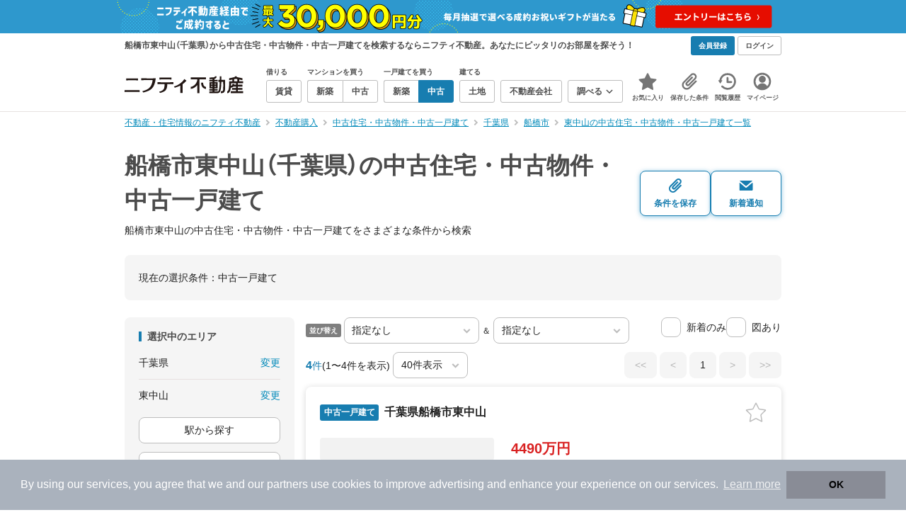

--- FILE ---
content_type: text/html;charset=UTF-8
request_url: https://myhome.nifty.com/chuko-ikkodate/chiba/funabashishi_ct/higashinakayama_tw/
body_size: 80625
content:
<!DOCTYPE html><html lang="ja"><head><meta charset="UTF-8" /><meta name="viewport" content="width=960" /><meta name="format-detection" content="telephone=no, email=no, address=no" /><meta http-equiv="X-UA-Compatible" content="IE=Edge" /><meta name="twitter:card" content="summary_large_image" /><meta name="twitter:creator" content="@niftymyhome" /><link rel="apple-touch-icon" href="/rent/assets/img/apple-touch-icon.png" /><link rel="icon" href="/rent/assets/img/favicon.png" /><title>船橋市東中山（千葉県）の中古住宅・中古物件・中古一戸建て｜ニフティ不動産【公式】</title><link rel="canonical" href="https://myhome.nifty.com/chuko-ikkodate/chiba/funabashishi_ct/higashinakayama_tw/" /><meta name="description" content="船橋市東中山の中古住宅・中古物件・中古一戸建てをまとめて検索！ 船橋市東中山内の中古住宅・中古物件・中古一戸建て 約4件を価格・駅徒歩・間取りなど詳細条件で一発絞り込み。検索保存・新着通知で人気物件を見逃さない" /><meta name="keywords" content="船橋市東中山,千葉県,中古住宅・中古物件・中古一戸建て,不動産,購入物件,ニフティ不動産" /><link rel="stylesheet" href="/rent/assets/css/pc.min.css?58363f4c6c133cc42488fd681edf8842"><link rel="stylesheet" href="/rent/assets/css/pc.dev.css?401103c662210c3596428412fed2e384"><link rel="stylesheet" href="https://myhome.nifty.com/spring/assets/pc.css"><link rel="stylesheet" href="/buy/assets/css/pc_styles.css?2273435002e001c8112b97ad0ce217d3"><link rel="stylesheet" href="/rent/assets/css/line-color.min.css?1e5113ef2df488538dc892273c63e1d8"><link rel="stylesheet" href="/common/assets/pc/css/mansion-note.min.css?d7d2f8d7771010009e2136302031d42c"><script type="application/ld+json">
{
  "@context": "http://schema.org",
  "@type": "BreadcrumbList",
  "itemListElement": [

    {
      "@type": "ListItem",
      "position": 1,
      "item": {
        "@id": "https://myhome.nifty.com/",
        "name": "不動産・住宅情報のニフティ不動産"
      }
    }

    ,{
      "@type": "ListItem",
      "position": 2,
      "item": {
        "@id": "https://myhome.nifty.com/buy/",
        "name": "不動産購入"
      }
    }

    ,{
      "@type": "ListItem",
      "position": 3,
      "item": {
        "@id": "https://myhome.nifty.com/chuko-ikkodate/",
        "name": "中古住宅・中古物件・中古一戸建て"
      }
    }

    ,{
      "@type": "ListItem",
      "position": 4,
      "item": {
        "@id": "https://myhome.nifty.com/chuko-ikkodate/chiba/",
        "name": "千葉県"
      }
    }

    ,{
      "@type": "ListItem",
      "position": 5,
      "item": {
        "@id": "https://myhome.nifty.com/chuko-ikkodate/chiba/funabashishi_ct/",
        "name": "船橋市"
      }
    }

    ,{
      "@type": "ListItem",
      "position": 6,
      "item": {
        "@id": "https://myhome.nifty.com/chuko-ikkodate/chiba/funabashishi_ct/higashinakayama_tw/",
        "name": "東中山の中古住宅・中古物件・中古一戸建て一覧"
      }
    }

  ]
}
</script><script type="text/javascript">
window.pbjs = window.pbjs || {};
window.pbjs.que = window.pbjs.que || [];
</script><script async='async' src="https://flux-cdn.com/client/1000343/myhome_nifty_01691.min.js"></script><script type="text/javascript">
window.googletag = window.googletag || {};
window.googletag.cmd = window.googletag.cmd || [];
</script><script async='async' src='https://securepubads.g.doubleclick.net/tag/js/gpt.js'></script><script type="text/javascript">
window.fluxtag = {
readyBids: {
prebid: false,
google: false
},
failSafeTimeout: 3e3,
isFn: function isFn(object) {
var _t = 'Function';
var toString = Object.prototype.toString;
return toString.call(object) === '[object ' + _t + ']';
},
launchAdServer: function () {
if (!fluxtag.readyBids.prebid) {
return;
}
fluxtag.requestAdServer();
},
requestAdServer: function () {
if (!fluxtag.readyBids.google) {
fluxtag.readyBids.google = true;
googletag.cmd.push(function () {
if (!!(pbjs.setTargetingForGPTAsync) && fluxtag.isFn(pbjs.setTargetingForGPTAsync)) {
pbjs.que.push(function () {
pbjs.setTargetingForGPTAsync();
});
}
googletag.pubads().refresh();
});
}
}
};
</script><script type="text/javascript">
setTimeout(function() {
fluxtag.requestAdServer();
}, fluxtag.failSafeTimeout);
</script><script type="text/javascript">
  googletag.cmd.push(function () {
    // add slot (defineSlotの記述）
    googletag.defineSlot('/21869628624/MYHOME_PC_BUY/FRECT_L', [300, 250], 'div-gpt-ad-1699252051547-0').addService(googletag.pubads());
    googletag.defineSlot('/21869628624/MYHOME_PC_BUY/FRECT_R', [300, 250], 'div-gpt-ad-1699411579727-0').addService(googletag.pubads());
    
    googletag.pubads().enableSingleRequest();
    googletag.pubads().disableInitialLoad();
    googletag.enableServices();

    // Prebidが呼び出せる状態の場合
    if (!!(window.pbFlux) && !!(window.pbFlux.prebidBidder) && fluxtag.isFn(window.pbFlux.prebidBidder)) {
      pbjs.que.push(function () {
        window.pbFlux.prebidBidder();
      });
    } else {
      // Prebidが呼び出せない場合、すぐにGAMを呼び出す
      fluxtag.readyBids.prebid = true;
      fluxtag.launchAdServer();
    }
  });
</script><script>(function(w,d,s,l,i){w[l]=w[l]||[];w[l].push({'gtm.start':
new Date().getTime(),event:'gtm.js'});var f=d.getElementsByTagName(s)[0],
j=d.createElement(s),dl=l!='dataLayer'?'&l='+l:'';j.async=true;j.src=
'https://www.googletagmanager.com/gtm.js?id='+i+dl;f.parentNode.insertBefore(j,f);
})(window,document,'script','dataLayerBuy','GTM-P75SMPZG');</script><script type="text/javascript">
!function(t,e){if(void 0===e[t]){e[t]=function(){e[t].clients.push(this),this._init=[Array.prototype.slice.call(arguments)]},e[t].clients=[];for(var r=function(t){return function(){return this["_"+t]=this["_"+t]||[],this["_"+t].push(Array.prototype.slice.call(arguments)),this}},n=["addRecord","set","trackEvent","trackPageview","ready"],s=0;s<n.length;s++){var i=n[s];e[t].prototype[i]=r(i)}var a=document.createElement("script");a.type="text/javascript",a.async=!0,a.src=("https:"===document.location.protocol?"https:":"http:")+"//cdn.treasuredata.com/sdk/td-1.5.1.js";var c=document.getElementsByTagName("script")[0];c.parentNode.insertBefore(a,c)}}("Treasure",this);
window.myhomeTDM=window.myhomeTDM||{};MyhomeTDM={Treasure:new Treasure({host:"in.treasuredata.com",writeKey:"6083/05c5bece7583719364042f52e2bcd281e727c5a1",database:"myhome_nifty_com"}),setTreasure:function(a,c,b){MyhomeTDM.Treasure=new Treasure({host:a,writeKey:c,database:b})},Cookies:{getItem:function(a){if(!a||!this.hasItem(a)){return null}return unescape(document.cookie.replace(new RegExp("(?:^|.*;\\s*)"+escape(a).replace(/[\-\.\+\*]/g,"\\$&")+"\\s*\\=\\s*((?:[^;](?!;))*[^;]?).*"),"$1"))},hasItem:function(a){return(new RegExp("(?:^|;\\s*)"+escape(a).replace(/[\-\.\+\*]/g,"\\$&")+"\\s*\\=")).test(document.cookie)},setItem:function(c,e,b,a){var d="";document.cookie=escape(c)+"="+escape(e)+"; max-age="+b+(a?"; path="+a:"")}},Session:{getId:function(){var a=MyhomeTDM.Cookies.getItem("mh_session_id");if(a==null){a=MyhomeTDM.Cookies.getItem("_td")+"-"+Math.floor(new Date().getTime()/1000)}MyhomeTDM.Cookies.setItem("mh_session_id",a,1800,"/");return a}},Tracking:{actionTrack:function(c,b,d,a){MyhomeTDM.Treasure.trackEvent(c,{mh_session_id:MyhomeTDM.Session.getId(),PUSER:MyhomeTDM.Cookies.getItem("PUSER"),UA:navigator.userAgent,mh_event_type:b,mh_event_category:d,mh_event_name:a})},actionTrack:function(c,b,e,a,d){MyhomeTDM.Treasure.trackEvent(c,{mh_session_id:MyhomeTDM.Session.getId(),PUSER:MyhomeTDM.Cookies.getItem("PUSER"),UA:navigator.userAgent,mh_event_type:b,mh_event_category:e,mh_event_name:a,mh_event_value:d})},actionTrack:function(d,b,f,a,e,c){MyhomeTDM.Treasure.trackEvent(d,{mh_session_id:MyhomeTDM.Session.getId(),PUSER:MyhomeTDM.Cookies.getItem("PUSER"),UA:navigator.userAgent,mh_event_type:b,mh_event_category:f,mh_event_name:a,mh_event_value:e,mh_event_psid:c})},customActionTrack:function(a,b){if(!b.mh_session_id){b.mh_session_id=MyhomeTDM.Session.getId()}else{MyhomeTDM.Session.getId()}if(!b.PUSER){b.PUSER=MyhomeTDM.Cookies.getItem("PUSER")}if(!b.UA){b.UA=navigator.userAgent}MyhomeTDM.Treasure.trackEvent(a,b)},customEventTrack:function(a,b){MyhomeTDM.Session.getId();MyhomeTDM.Treasure.trackEvent(a,b)},pageViewTrack:function(a){MyhomeTDM.Treasure.set(a,{PUSER:MyhomeTDM.Cookies.getItem("PUSER"),UA:navigator.userAgent,mh_session_id:MyhomeTDM.Session.getId()});MyhomeTDM.Treasure.trackPageview(a)},customPageViewTrack:function(a,b){if(!b.mh_session_id){b.mh_session_id=MyhomeTDM.Session.getId()}else{MyhomeTDM.Session.getId()}if(!b.PUSER){b.PUSER=MyhomeTDM.Cookies.getItem("PUSER")}if(!b.UA){b.UA=MyhomeTDM.Cookies.getItem("UA")}MyhomeTDM.Treasure.set(a,b);MyhomeTDM.Treasure.trackPageview(a)}}};
</script><script>MyhomeTDM.Treasure.set('$global', {mh_event_abtest: '202510_recommend_position_c'});</script><script>MyhomeTDM.Treasure.set('$global', {mh_event_fbp: MyhomeTDM.Cookies.getItem("_fbp"), mh_event_fbc: MyhomeTDM.Cookies.getItem("_fbc"), mh_client_ids: ""});</script><script>!function(n){if(!window[n]){var o=window[n]=function(){var n=[].slice.call(arguments);return o.x?o.x.apply(0,n):o.q.push(n)};o.q=[],o.i=Date.now(),o.allow=function(){o.o="allow"},o.deny=function(){o.o="deny"}}}("krt")</script><script async src="https://cdn-edge.karte.io/6b8578b3f7ed20d831d40dbbb47612fc/edge.js"></script><script>
    window.Nifty = window.Nifty || {};
    window.Nifty.Gtag = window.Nifty.Gtag || {};
    window.Nifty.Gtag.abTestCustomDimensionValue = '202510_recommend_position_c';
  </script></head><body class="body" id="body"><noscript><iframe src="https://www.googletagmanager.com/ns.html?id=GTM-P75SMPZG"
height="0" width="0" style="display:none;visibility:hidden"></iframe></noscript><noscript><p class="noscript">このサイトを正しく表示するためには、ブラウザのJavaScriptの設定を「有効」にしてください。</p></noscript><div class="box is-center"  style="background:#2e98cd;" data-full-height-minus="map-wrap">
          <a href="https://myhome.nifty.com/campaign/cashback_pgm/?ss=pcBuyHeaderBanner" rel="noopener" target="_blank" ><img src="https://myhome.nifty.com/cms_image/myhome/random-banner/240913406789/1900x94.png" width="950" height="47" alt="ご成約でお祝いギフトが当たる新生活応援プログラム" /></a>
        </div><section class="section is-bg-pj1" id="tagline" data-full-height-minus="map-wrap"><div class="inner"><div class="grid is-between is-middle"><div class="column is-mobile-0"><div class="box is-padding-top-xxs is-padding-bottom-xxs"><p class="text is-light is-line-height-xs is-strong is-xs" data-tagline-text>船橋市東中山（千葉県）から中古住宅・中古物件・中古一戸建てを検索するならニフティ不動産。あなたにピッタリのお部屋を探そう！</p></div></div><div class="column"><div class="is-not-login box is-padding-top-xxs is-padding-bottom-xxs"><div class="box is-flex is-space-column-xxs"><a href="https://account.lifestyle.nifty.com/register" rel="nofollow" target="_blank" class="button is-plain is-bg-light is-xxs register-button"><span class="text is-strong">会員登録</span></a><a href="/user/login/" rel="nofollow" class="button is-plain is-bg-grey-dark is-xxs login-button"><span class="text is-strong">ログイン</span></a></div></div><a href="/user/mypage/?type=buy" rel="nofollow" class="is-login box is-flex is-middle is-padding-top-xxs is-padding-right-xs is-padding-bottom-xxs is-padding-left-xs"><svg class="icon is-light is-margin-right-xxs is-lg user-icon" role="img">
                <title>マイページ</title><use xlink:href="/rent/assets/pc/img/sprite.svg?20250310#user"></use>
              </svg><span class="text is-line-height-xs is-light is-xs"><span class="text is-strong" id="userNameDisp"></span><span class="text">さん</span></span></a></div></div></div></section><header class="section is-bg-light is-padding-top-sm is-padding-bottom-sm is-border-bottom" id="header" data-full-height-minus="map-wrap"><div class="inner"><nav class="nav is-global"><a href="/" class="logo is-site"><img src="/rent/assets/img/logo.svg?20221025" alt="ニフティ不動産" class="img" width="200" height="44"></a><ul class="menu is-global"><li class="box is-mobile-0 is-margin-right-xs"><ul class="menu is-entrance"><li class="box"><p class="text is-strong is-dark-2 is-margin-bottom-xxs is-xxs">借りる</p><div class="joint"><a href="/rent/" class="button is-outline is-xs"><span class="text is-strong">賃貸</span></a></div></li><li class="box"><p class="text is-strong is-dark-2 is-margin-bottom-xxs is-xxs">マンションを買う</p><div class="joint"><a href="/shinchiku-mansion/" class="button is-outline is-xs" data-header-buy-link><span class="text is-strong">新築</span></a><a href="/chuko-mansion/" class="button is-outline is-xs" data-header-buy-link><span class="text is-strong">中古</span></a></div></li><li class="box"><p class="text is-strong is-dark-2 is-margin-bottom-xxs is-xxs">一戸建てを買う</p><div class="joint"><a href="/shinchiku-ikkodate/" class="button is-outline is-xs" data-header-buy-link><span class="text is-strong">新築</span></a><a href="/chuko-ikkodate/" class="button is-outline is-xs" data-header-buy-link><span class="text is-strong">中古</span></a></div></li><li class="box"><p class="text is-strong is-dark-2 is-margin-bottom-xxs is-xxs">建てる</p><div class="joint"><a href="/tochi/" class="button is-outline is-xs" data-header-buy-link><span class="text is-strong">土地</span></a></div></li><li class="box"><div class="joint"><a href="/shop/" class="button is-outline is-xs"><span class="text is-strong">不動産会社</span></a></div></li><li class="box"><div class="joint"><button type="button" class="button is-outline is-xs is-toggle" data-toggle-control="menu-entrance-more"><span class="text is-strong">調べる</span><svg class="icon is-dark-4 is-margin-left-xxs" role="img">
                        <title>↓</title><use xlink:href="/rent/assets/pc/img/sprite.svg?20250310#angle-down"></use>
                      </svg></button></div><div class="menu is-entrance-more is-tail-grey" data-toggle-content="menu-entrance-more"><ul class="inner"><li class="box is-separate"><p class="box is-bg-grey is-padding-right-xs is-padding-bottom-xxs is-padding-left-xs"><span class="text is-dark-3 is-strong is-xs">調べる</span></p><a href="/wall-painting/" class="box is-link is-flex is-middle is-padding-left-sm"><div class="box is-flex is-middle is-mobile-0 is-separate-child is-padding-top-sm is-padding-bottom-sm is-angle-right"><span class="text is-strong is-dark-3 is-xs is-mobile-0">外壁塗装</span></div></a><a href="/hikkoshi/" class="box is-link is-flex is-middle is-padding-left-sm"><div class="box is-flex is-middle is-mobile-0 is-separate-child is-padding-top-sm is-padding-bottom-sm is-angle-right"><span class="text is-strong is-dark-3 is-xs is-mobile-0">引っ越し</span></div></a><a href="/loan/jibunbank/cardloan/" class="box is-link is-flex is-middle is-padding-left-sm"><div class="box is-flex is-middle is-mobile-0 is-separate-child is-padding-top-sm is-padding-bottom-sm is-angle-right"><span class="text is-strong is-dark-3 is-xs is-mobile-0">カードローン</span></div></a><a href="/loan/" class="box is-link is-flex is-middle is-padding-left-sm"><div class="box is-flex is-middle is-mobile-0 is-separate-child is-padding-top-sm is-padding-bottom-sm is-angle-right"><span class="text is-strong is-dark-3 is-xs is-mobile-0">住宅ローン</span></div></a><a href="/mansion-info/" class="box is-link is-flex is-middle is-padding-left-sm"><div class="box is-flex is-middle is-mobile-0 is-separate-child is-padding-top-sm is-padding-bottom-sm is-angle-right"><span class="text is-strong is-dark-3 is-xs is-mobile-0">マンション情報</span></div></a><a href="/area-search/" class="box is-link is-flex is-middle is-padding-left-sm"><div class="box is-flex is-middle is-mobile-0 is-separate-child is-padding-top-sm is-padding-bottom-sm is-angle-right"><span class="text is-strong is-dark-3 is-xs is-mobile-0">街情報</span></div></a><a href="/sell/suumo/" class="box is-link is-flex is-middle is-padding-left-sm"><div class="box is-flex is-middle is-mobile-0 is-separate-child is-padding-top-sm is-padding-bottom-sm is-angle-right"><span class="text is-strong is-dark-3 is-xs is-mobile-0">不動産売却一括査定</span></div></a><a href="/column/" class="box is-link is-flex is-middle is-padding-left-sm"><div class="box is-flex is-middle is-mobile-0 is-separate-child is-padding-top-sm is-padding-bottom-sm is-angle-right"><span class="text is-strong is-dark-3 is-xs is-mobile-0">お悩みコラム</span></div></a></li></ul></div></li></ul></li><li class="box"><a href="/user/mypage/keep/?type=buy" class="menu-button" data-menu-tab-link><div class="menu-button-icon-wrap"><svg class="menu-button-icon" role="img">
                    <title>☆</title><use xlink:href="/rent/assets/pc/img/sprite.svg?20250310#star"></use>
                  </svg><span class="menu-button-badge is-hidden" data-bukken-favorite-count-wrap><span class="menu-button-badge-text" data-bukken-favorite-count>0</span></span></div><span class="menu-button-text">お気に入り</span></a><div class="tutorial-first-keep " id="tutorial-first-keep" data-tutorial-content="first-keep"><div class="tutorial-circle"></div><div class="tutorial-box"><div class="box is-padding-md is-space-xs"><p class="text is-sm">
                      ☆ボタンを押すと<strong class="text is-pj1">お気に入り</strong>に登録されます。<br />
                      評価は3段階まで可能。気になる物件を比較・検討しましょう！
                    </p><button class="button is-outline is-mobile-full is-sm" data-tutorial-close="first-keep">OK</button></div></div></div></li><li><a href="/user/mypage/condition/?type=buy" class="menu-button" data-menu-tab-link><div class="menu-button-icon-wrap"><svg class="menu-button-icon" role="img">
                    <title>クリップ</title><use xlink:href="/rent/assets/pc/img/sprite.svg?20250310#clip"></use>
                  </svg></div><span class="menu-button-text">保存した条件</span></a></li><li><a href="/user/mypage/history/?type=buy" class="menu-button" data-menu-tab-link><div class="menu-button-icon-wrap"><svg class="menu-button-icon" role="img">
                    <title>履歴</title><use xlink:href="/rent/assets/pc/img/sprite.svg?20250310#history"></use>
                  </svg></div><span class="menu-button-text">閲覧履歴</span></a></li><li><a href="/user/mypage/?type=buy" class="menu-button" data-menu-tab-link><div class="menu-button-icon-wrap"><svg class="menu-button-icon" role="img">
                    <title>マイページ</title><use xlink:href="/rent/assets/pc/img/sprite.svg?20250310#user"></use>
                  </svg></div><span class="menu-button-text">マイページ</span></a></li></ul></nav></div></header><main class="main" id="main"><section class="section is-padding-top-xs is-padding-bottom-xs has-breadcrumb-section" data-full-height-minus="map-wrap"><div class="inner"><div class="grid is-between"><div class="column is-mobile-0"><nav class="breadcrumb is-xs"><ul class="breadcrumb-list"><li><a href="/" class="text is-link is-primary"><span>不動産・住宅情報のニフティ不動産</span></a></li><li><a href="/buy/" class="text is-link is-primary"><span>不動産購入</span></a></li><li><a href="/chuko-ikkodate/" class="text is-link is-primary"><span>中古住宅・中古物件・中古一戸建て</span></a></li><li><a href="/chuko-ikkodate/chiba/" class="text is-link is-primary"><span>千葉県</span></a></li><li><a href="/chuko-ikkodate/chiba/funabashishi_ct/" class="text is-link is-primary"><span>船橋市</span></a></li><li><a href="/chuko-ikkodate/chiba/funabashishi_ct/higashinakayama_tw/" class="text is-link is-primary"><span>東中山の中古住宅・中古物件・中古一戸建て一覧</span></a></li></ul></nav></div></div></div></section><section class="section is-padding-top-lg is-padding-bottom-xxl"><div class="inner"><div class="box is-space-xl"><div class="box is-space-sm"><div class="grid is-gap-sm is-middle"
                data-contents-id="result-head-contents" data-contents-name="検索結果-上部コンテンツ(H1など)"><div class="column is-mobile-0 is-space-xs"><h1 class="text is-strong is-dark-2 is-font-size-33px" data-h1-tag-replace-target>船橋市東中山（千葉県）の中古住宅・中古物件・中古一戸建て</h1><p class="text is-sm" data-h1-tag-sub-replace-target>船橋市東中山の中古住宅・中古物件・中古一戸建てをさまざまな条件から検索</p></div><div class="column is-space-xs"><div class="box is-flex is-middle is-gap-8px"><button type="button" class="button is-outline is-pj1 is-radius-8px is-floating-shadow is-min-width-100px is-padding-left-xs is-padding-right-xs" disabled data-save-search-result-condition><div class="box"><svg class="icon is-block is-centering is-xl" role="img">
                          <use xlink:href="/rent/assets/pc/img/sprite.svg?20250502#clip"></use>
                        </svg><span class="text is-block is-center is-weight-600 is-xs" data-button-text>条件を保存</span></div></button><button type="button" class="button is-outline is-pj1 is-radius-8px is-floating-shadow is-min-width-100px is-padding-left-xs is-padding-right-xs" disabled data-search-result-show-subscribe-modal data-is-subscribed="false"><div class="box"><svg class="icon is-block is-centering is-xl" role="img">
                          <use xlink:href="/rent/assets/pc/img/sprite.svg?20250502#mail"></use>
                        </svg><span class="text is-block is-center is-weight-600 is-xs" data-button-text>新着通知</span></div></button></div></div></div></div><div class="card is-bg-grey-light is-radius-lg is-overflow-hidden"
              data-contents-id="result-current-condition" data-contents-name="検索結果-現在の選択条件"><div class="box is-padding-lg is-space-lg"><span class="text is-sm">現在の選択条件：</span><span class="text is-sm" data-search-result-cond-text="cond">-</span></div></div><div class="grid is-gap-md"><div class="column"><aside class="sidebar is-width-240px is-space-sm"
                  data-contents-id="result-left-sidebar" data-contents-name="サイドバー(検索結果-左カラム)"><div class="card is-bg-grey-light is-radius-lg is-overflow-hidden"><div class="box is-padding-lg is-space-lg"><p class="text is-strong is-dark-2 is-border-left is-line-height-xxs is-sm">選択中のエリア</p><div class="box is-separate"><div class="box is-flex is-between is-padding-bottom-sm"><span class="text is-sm">千葉県</span><button class="text is-link-reverse is-primary is-sm" data-micromodal-trigger="modal-change-conditions" data-multitab-trigger="pref">変更</button></div><div class="box is-flex is-between is-padding-top-sm"><span class="text is-sm is-ellipsis is-width-160px" data-search-result-cond-text="area">-</span><button class="text is-link-reverse is-primary is-sm is-disabled" data-current-multitab-trigger data-multitab-control-sub="show-back-to-city-link" data-micromodal-trigger="modal-change-conditions" data-multitab-trigger="town" data-change-areas-condition-trigger>変更</button></div></div><div class="box" data-area-multitab-triggers><button type="button" class="button is-outline is-radius-8px is-mobile-full is-sm is-margin-bottom-sm" style="display: none;" data-micromodal-trigger="modal-change-conditions" data-multitab-trigger="line" data-change-areas-condition-trigger><span class="text">駅から探す</span></button><button type="button" class="button is-outline is-radius-8px is-mobile-full is-sm is-margin-bottom-sm" style="display: none;" data-micromodal-trigger="modal-change-conditions" data-multitab-trigger="city" data-change-areas-condition-trigger><span class="text">市区町村から探す</span></button><button type="button" class="button is-outline is-radius-8px is-mobile-full is-sm" style="display: none;" data-micromodal-trigger="modal-change-conditions" data-multitab-trigger="town" data-multitab-control-sub="default"><span class="text">町域から探す</span></button></div></div></div><div class="card is-bg-grey-light is-radius-lg is-overflow-hidden" data-search-result-change-section><div class="box is-padding-lg is-space-lg"><div class="box is-space-lg"><p class="text is-strong is-dark-2 is-border-left is-line-height-xxs is-sm">物件種別</p><div class="box"><ul class="box is-padding-bottom-sm is-space-sm" data-search-cond-service-ids-control><li><div class="box is-flex is-nowrap is-middle">
                            <input type="checkbox" name="subtype" value="bnc" id="side-cond-check-subtype-bnc" class="input is-hidden" data-checkmatch-sync="cond-check-subtype-bnc" />
                            <label class="label is-middle is-margin-right-xs" for="side-cond-check-subtype-bnc"><span class="checkbox is-size-28px is-radius-8px is-border-1px"></span></label><label class="box is-flex is-nowrap is-middle" for="side-cond-check-subtype-bnc"><span class="text is-break is-line-height-xs is-sm"><span class="text">新築マンション</span><span class="text is-dark-3 is-sm">（0件）</span></span></label></div></li><li><div class="box is-flex is-nowrap is-middle">
                            <input type="checkbox" name="subtype" value="buc" id="side-cond-check-subtype-buc" class="input is-hidden" data-checkmatch-sync="cond-check-subtype-buc" />
                            <label class="label is-middle is-margin-right-xs" for="side-cond-check-subtype-buc"><span class="checkbox is-size-28px is-radius-8px is-border-1px"></span></label><label class="box is-flex is-nowrap is-middle" for="side-cond-check-subtype-buc"><span class="text is-break is-line-height-xs is-sm"><span class="text">中古マンション</span><span class="text is-dark-3 is-sm">（14件）</span></span></label></div></li><li><div class="box is-flex is-nowrap is-middle">
                            <input type="checkbox" name="subtype" value="bnh" id="side-cond-check-subtype-bnh" class="input is-hidden" data-checkmatch-sync="cond-check-subtype-bnh" />
                            <label class="label is-middle is-margin-right-xs" for="side-cond-check-subtype-bnh"><span class="checkbox is-size-28px is-radius-8px is-border-1px"></span></label><label class="box is-flex is-nowrap is-middle" for="side-cond-check-subtype-bnh"><span class="text is-break is-line-height-xs is-sm"><span class="text">新築一戸建て</span><span class="text is-dark-3 is-sm">（0件）</span></span></label></div></li><li><div class="box is-flex is-nowrap is-middle">
                            <input type="checkbox" name="subtype" value="buh" id="side-cond-check-subtype-buh" class="input is-hidden" checked="checked" data-checkmatch-sync="cond-check-subtype-buh" />
                            <label class="label is-middle is-margin-right-xs" for="side-cond-check-subtype-buh"><span class="checkbox is-size-28px is-radius-8px is-border-1px"></span></label><label class="box is-flex is-nowrap is-middle" for="side-cond-check-subtype-buh"><span class="text is-break is-line-height-xs is-sm"><span class="text">中古一戸建て</span><span class="text is-dark-3 is-sm">（4件）</span></span></label></div></li><li><div class="box is-flex is-nowrap is-middle">
                            <input type="checkbox" name="subtype" value="bes" id="side-cond-check-subtype-bes" class="input is-hidden" data-checkmatch-sync="cond-check-subtype-bes" />
                            <label class="label is-middle is-margin-right-xs" for="side-cond-check-subtype-bes"><span class="checkbox is-size-28px is-radius-8px is-border-1px"></span></label><label class="box is-flex is-nowrap is-middle" for="side-cond-check-subtype-bes"><span class="text is-break is-line-height-xs is-sm"><span class="text">土地</span><span class="text is-dark-3 is-sm">（2件）</span></span></label></div></li></ul><div class="box is-padding-top-sm is-border-top"><p class="text is-sm"><a href="/rent/chiba/funabashishi_ct/higashinakayama_tw/" class="text is-link-reverse is-primary">賃貸物件を探す</a></p></div></div></div></div></div><div class="card is-bg-grey-light is-radius-lg is-overflow-hidden" data-search-result-change-section><div class="box is-padding-lg is-space-lg"><div class="box" data-search-cond-service-ids-content="bnc,buc,bnh,buh,bes"><div class="box is-space-sm"><p class="text is-strong is-dark-2 is-border-left is-line-height-xxs is-sm">販売価格</p><div class="box is-flex is-middle is-space-column-xxs"><div class="select is-radius-8px is-mobile-0 is-xs">
                              <select name="b1" data-selectmatch-sync="b1">
<option name="b1" value="" selected="selected">下限なし</option>
<option name="b1" value="5000000">500万円以上</option>
<option name="b1" value="10000000">1000万円以上</option>
<option name="b1" value="20000000">2000万円以上</option>
<option name="b1" value="30000000">3000万円以上</option>
<option name="b1" value="40000000">4000万円以上</option>
<option name="b1" value="50000000">5000万円以上</option>
<option name="b1" value="60000000">6000万円以上</option>
<option name="b1" value="70000000">7000万円以上</option>
<option name="b1" value="80000000">8000万円以上</option>
<option name="b1" value="90000000">9000万円以上</option>
<option name="b1" value="100000000">1億円以上</option>
<option name="b1" value="110000000">1億1000万円以上</option>
<option name="b1" value="120000000">1億2000万円以上</option>
<option name="b1" value="130000000">1億3000万円以上</option>
<option name="b1" value="140000000">1億4000万円以上</option>
<option name="b1" value="150000000">1億5000万円以上</option>
<option name="b1" value="160000000">1億6000万円以上</option>
<option name="b1" value="170000000">1億7000万円以上</option>
<option name="b1" value="180000000">1億8000万円以上</option>
<option name="b1" value="190000000">1億9000万円以上</option>
<option name="b1" value="200000000">2億円以上</option>
<option name="b1" value="300000000">3億円以上</option>
<option name="b1" value="400000000">4億円以上</option>
<option name="b1" value="500000000">5億円以上</option>
</select>
                            </div><span class="text is-xs">〜</span><div class="select is-radius-8px is-mobile-0 is-xs">
                              <select name="b2" data-selectmatch-sync="b2">
<option name="b2" value="" selected="selected">上限なし</option>
<option name="b2" value="5000000">500万円以下</option>
<option name="b2" value="10000000">1000万円以下</option>
<option name="b2" value="20000000">2000万円以下</option>
<option name="b2" value="30000000">3000万円以下</option>
<option name="b2" value="40000000">4000万円以下</option>
<option name="b2" value="50000000">5000万円以下</option>
<option name="b2" value="60000000">6000万円以下</option>
<option name="b2" value="70000000">7000万円以下</option>
<option name="b2" value="80000000">8000万円以下</option>
<option name="b2" value="90000000">9000万円以下</option>
<option name="b2" value="100000000">1億円以下</option>
<option name="b2" value="110000000">1億1000万円以下</option>
<option name="b2" value="120000000">1億2000万円以下</option>
<option name="b2" value="130000000">1億3000万円以下</option>
<option name="b2" value="140000000">1億4000万円以下</option>
<option name="b2" value="150000000">1億5000万円以下</option>
<option name="b2" value="160000000">1億6000万円以下</option>
<option name="b2" value="170000000">1億7000万円以下</option>
<option name="b2" value="180000000">1億8000万円以下</option>
<option name="b2" value="190000000">1億9000万円以下</option>
<option name="b2" value="200000000">2億円以下</option>
<option name="b2" value="300000000">3億円以下</option>
<option name="b2" value="400000000">4億円以下</option>
<option name="b2" value="500000000">5億円以下</option>
</select>
                            </div></div><ul class="grid is-gap-sm"><li class="column is-mobile-12"><div class="box is-flex is-nowrap is-middle">
                            <input type="checkbox" name="b12" value="1" id="side-cond-check-b12-1" class="input is-hidden" data-checkmatch-sync="cond-check-b12-1" />
                            <label class="label is-middle is-margin-right-xs" for="side-cond-check-b12-1"><span class="checkbox is-size-28px is-radius-8px is-border-1px"></span></label><label class="box is-flex is-nowrap is-middle" for="side-cond-check-b12-1"><span class="text is-break is-line-height-xs is-sm"><span class="text">価格未定も含む</span></span></label></div></li></ul></div></div><div class="box is-space-sm" data-search-cond-service-ids-content="bnc,buc,bnh,buh,bes"><p class="text is-strong is-dark-2 is-border-left is-line-height-xxs is-sm">駅からの時間</p><div class="grid is-middle is-gap-sm"><div class="column is-mobile-7"><div class="select is-radius-8px is-mobile-full is-xs">
                              <select name="b6" data-selectmatch-sync="b6">
<option name="b6" value="" selected="selected">こだわらない</option>
<option name="b6" value="1">1分以内</option>
<option name="b6" value="2">2分以内</option>
<option name="b6" value="3">3分以内</option>
<option name="b6" value="4">4分以内</option>
<option name="b6" value="5">5分以内</option>
<option name="b6" value="6">6分以内</option>
<option name="b6" value="7">7分以内</option>
<option name="b6" value="8">8分以内</option>
<option name="b6" value="9">9分以内</option>
<option name="b6" value="10">10分以内</option>
<option name="b6" value="11">11分以内</option>
<option name="b6" value="12">12分以内</option>
<option name="b6" value="13">13分以内</option>
<option name="b6" value="14">14分以内</option>
<option name="b6" value="15">15分以内</option>
<option name="b6" value="20">20分以内</option>
<option name="b6" value="25">25分以内</option>
<option name="b6" value="30">30分以内</option>
<option name="b6" value="45">45分以内</option>
<option name="b6" value="60">60分以内</option>
<option name="b6" value="90">90分以内</option>
</select>
                            </div></div><div class="column is-mobile-5"><div class="box is-flex is-nowrap is-middle is-mobile-full"><div class="box is-flex is-nowrap is-middle">
                            <input type="checkbox" name="bus" value="2" id="side-cond-check-bus-2" class="input is-hidden" data-checkmatch-sync="cond-check-bus-2" />
                            <label class="label is-middle is-margin-right-xs" for="side-cond-check-bus-2"><span class="checkbox is-size-28px is-radius-8px is-border-1px"></span></label><label class="box is-flex is-nowrap is-middle" for="side-cond-check-bus-2"><span class="text is-break is-line-height-xs is-sm"><span class="text">バス可</span></span></label></div></div></div></div></div><div class="box is-space-sm" data-search-cond-service-ids-content="buc,buh"><p class="text is-strong is-dark-2 is-border-left is-line-height-xxs is-sm">築年数</p><div class="select is-radius-8px is-mobile-full is-xs">
                          <select name="b22" data-selectmatch-sync="b22">
<option name="b22" value="" selected="selected">こだわらない</option>
<option name="b22" value="shin">新築</option>
<option name="b22" value="2">2年以内</option>
<option name="b22" value="3">3年以内</option>
<option name="b22" value="4">4年以内</option>
<option name="b22" value="5">5年以内</option>
<option name="b22" value="6">6年以内</option>
<option name="b22" value="7">7年以内</option>
<option name="b22" value="8">8年以内</option>
<option name="b22" value="9">9年以内</option>
<option name="b22" value="10">10年以内</option>
<option name="b22" value="15">15年以内</option>
<option name="b22" value="20">20年以内</option>
<option name="b22" value="25">25年以内</option>
<option name="b22" value="30">30年以内</option>
<option name="b22" value="40">40年以内</option>
<option name="b22" value="50">50年以内</option>
<option name="b22" value="60">60年以内</option>
<option name="b22" value="70">70年以内</option>
<option name="b22" value="80">80年以内</option>
<option name="b22" value="90">90年以内</option>
<option name="b22" value="100">100年以内</option>
<option name="b22" value="110">110年以内</option>
<option name="b22" value="120">120年以内</option>
<option name="b22" value="130">130年以内</option>
<option name="b22" value="140">140年以内</option>
<option name="b22" value="150">150年以内</option>
</select>
                        </div></div><div class="box is-space-sm" data-search-cond-service-ids-content="bnc,buc,bnh,buh"><p class="text is-strong is-dark-2 is-border-left is-line-height-xxs is-sm">間取り</p><div class="box is-flex is-middle is-space-column-xxs"><div class="select is-radius-8px is-mobile-0 is-xs">
                            <select name="b3" data-selectmatch-sync="b3">
<option name="b3" value="" selected="selected">下限なし</option>
<option name="b3" value="10">1R以上</option>
<option name="b3" value="11">1K以上</option>
<option name="b3" value="12">1DK以上</option>
<option name="b3" value="14">1LDK以上</option>
<option name="b3" value="21">2K以上</option>
<option name="b3" value="22">2DK以上</option>
<option name="b3" value="24">2LDK以上</option>
<option name="b3" value="31">3K以上</option>
<option name="b3" value="32">3DK以上</option>
<option name="b3" value="34">3LDK以上</option>
<option name="b3" value="41">4K以上</option>
<option name="b3" value="42">4DK以上</option>
<option name="b3" value="44">4LDK以上</option>
<option name="b3" value="52">5DK以上</option>
<option name="b3" value="54">5LDK以上</option>
</select>
                          </div><span class="text is-xs">〜</span><div class="select is-radius-8px is-mobile-0 is-xs">
                            <select name="b4" data-selectmatch-sync="b4">
<option name="b4" value="" selected="selected">上限なし</option>
<option name="b4" value="10">1R以下</option>
<option name="b4" value="11">1K以下</option>
<option name="b4" value="12">1DK以下</option>
<option name="b4" value="14">1LDK以下</option>
<option name="b4" value="21">2K以下</option>
<option name="b4" value="22">2DK以下</option>
<option name="b4" value="24">2LDK以下</option>
<option name="b4" value="31">3K以下</option>
<option name="b4" value="32">3DK以下</option>
<option name="b4" value="34">3LDK以下</option>
<option name="b4" value="41">4K以下</option>
<option name="b4" value="42">4DK以下</option>
<option name="b4" value="44">4LDK以下</option>
<option name="b4" value="52">5DK以下</option>
<option name="b4" value="54">5LDK以下</option>
</select>
                          </div></div></div><div class="box is-space-sm" data-search-cond-service-ids-content="bnc,buc,bnh,buh"><p class="text is-strong is-dark-2 is-border-left is-line-height-xxs is-sm">専有面積・建物面積</p><div class="box is-flex is-middle is-space-column-xxs"><div class="select is-radius-8px is-mobile-0 is-xs">
                            <select name="b10" data-selectmatch-sync="b10">
<option name="b10" value="" selected="selected">下限なし</option>
<option name="b10" value="20">20平米以上</option>
<option name="b10" value="30">30平米以上</option>
<option name="b10" value="40">40平米以上</option>
<option name="b10" value="50">50平米以上</option>
<option name="b10" value="60">60平米以上</option>
<option name="b10" value="70">70平米以上</option>
<option name="b10" value="80">80平米以上</option>
<option name="b10" value="90">90平米以上</option>
<option name="b10" value="100">100平米以上</option>
</select>
                          </div><span class="text is-xs">〜</span><div class="select is-radius-8px is-mobile-0 is-xs">
                            <select name="b11" data-selectmatch-sync="b11">
<option name="b11" value="" selected="selected">上限なし</option>
<option name="b11" value="20">20平米以下</option>
<option name="b11" value="30">30平米以下</option>
<option name="b11" value="40">40平米以下</option>
<option name="b11" value="50">50平米以下</option>
<option name="b11" value="60">60平米以下</option>
<option name="b11" value="70">70平米以下</option>
<option name="b11" value="80">80平米以下</option>
<option name="b11" value="90">90平米以下</option>
<option name="b11" value="100">100平米以下</option>
</select>
                          </div></div></div><div class="box is-space-sm" data-search-cond-service-ids-content="bnh,buh,bes"><p class="text is-strong is-dark-2 is-border-left is-line-height-xxs is-sm">土地面積</p><div class="box is-flex is-middle is-space-column-xxs"><div class="select is-radius-8px is-mobile-0 is-xs">
                            <select name="b50" data-selectmatch-sync="b50">
<option name="b50" value="" selected="selected">下限なし</option>
<option name="b50" value="50">50平米以上</option>
<option name="b50" value="60">60平米以上</option>
<option name="b50" value="70">70平米以上</option>
<option name="b50" value="80">80平米以上</option>
<option name="b50" value="90">90平米以上</option>
<option name="b50" value="100">100平米以上</option>
<option name="b50" value="120">120平米以上</option>
<option name="b50" value="150">150平米以上</option>
<option name="b50" value="180">180平米以上</option>
<option name="b50" value="200">200平米以上</option>
</select>
                          </div><span class="text is-xs">〜</span><div class="select is-radius-8px is-mobile-0 is-xs">
                            <select name="b51" data-selectmatch-sync="b51">
<option name="b51" value="" selected="selected">上限なし</option>
<option name="b51" value="50">50平米以下</option>
<option name="b51" value="60">60平米以下</option>
<option name="b51" value="70">70平米以下</option>
<option name="b51" value="80">80平米以下</option>
<option name="b51" value="90">90平米以下</option>
<option name="b51" value="100">100平米以下</option>
<option name="b51" value="120">120平米以下</option>
<option name="b51" value="150">150平米以下</option>
<option name="b51" value="180">180平米以下</option>
<option name="b51" value="200">200平米以下</option>
</select>
                          </div></div></div><div class="box is-space-sm" data-search-cond-service-ids-content="bnc,buc" data-show-if-service-ids-contains-any><p class="text is-strong is-dark-2 is-border-left is-line-height-xxs is-sm">キーワード</p>
                        <input type="text" name="ms" class="input is-radius-8px is-mobile-full is-sm" placeholder="マンション名"data-textmatch-sync="ms" />
                      </div><div class="box is-space-sm"><p class="text is-strong is-dark-2 is-border-left is-line-height-xxs is-sm">こだわり条件</p><ul class="grid is-gap-sm"><li class="column is-mobile-12" data-search-cond-service-ids-content="bnh,buh,bes"><div class="box is-flex is-nowrap is-middle">
                            <input type="checkbox" name="ex96" value="1" id="side-cond-check-ex96-1" class="input is-hidden" data-checkmatch-sync="cond-check-ex96-1" />
                            <label class="label is-middle is-margin-right-xs" for="side-cond-check-ex96-1"><span class="checkbox is-size-28px is-radius-8px is-border-1px"></span></label><label class="box is-flex is-nowrap is-middle" for="side-cond-check-ex96-1"><span class="text is-break is-line-height-xs is-sm"><span class="text">所有権</span></span></label></div></li><li class="column is-mobile-12" data-search-cond-service-ids-content="bnc,buc,bnh,buh"><div class="box is-flex is-nowrap is-middle">
                            <input type="checkbox" name="ex5" value="1" id="side-cond-check-ex5-1" class="input is-hidden" data-checkmatch-sync="cond-check-ex5-1" />
                            <label class="label is-middle is-margin-right-xs" for="side-cond-check-ex5-1"><span class="checkbox is-size-28px is-radius-8px is-border-1px"></span></label><label class="box is-flex is-nowrap is-middle" for="side-cond-check-ex5-1"><span class="text is-break is-line-height-xs is-sm"><span class="text">駐車場あり</span></span></label></div></li><li class="column is-mobile-12" data-search-cond-service-ids-content="bnc,buc"><div class="box is-flex is-nowrap is-middle">
                            <input type="checkbox" name="floors2" value="1" id="side-cond-check-floors2-1" class="input is-hidden" data-checkmatch-sync="cond-check-floors2-1" />
                            <label class="label is-middle is-margin-right-xs" for="side-cond-check-floors2-1"><span class="checkbox is-size-28px is-radius-8px is-border-1px"></span></label><label class="box is-flex is-nowrap is-middle" for="side-cond-check-floors2-1"><span class="text is-break is-line-height-xs is-sm"><span class="text">2階以上</span></span></label></div></li><li class="column is-mobile-12" data-search-cond-service-ids-content="bnh,buh"><div class="box is-flex is-nowrap is-middle">
                            <input type="checkbox" name="ex98" value="1" id="side-cond-check-ex98-1" class="input is-hidden" data-checkmatch-sync="cond-check-ex98-1" />
                            <label class="label is-middle is-margin-right-xs" for="side-cond-check-ex98-1"><span class="checkbox is-size-28px is-radius-8px is-border-1px"></span></label><label class="box is-flex is-nowrap is-middle" for="side-cond-check-ex98-1"><span class="text is-break is-line-height-xs is-sm"><span class="text">駐車場2台可</span></span></label></div></li><li class="column is-mobile-12" data-search-cond-service-ids-content="bnc,buc"><div class="box is-flex is-nowrap is-middle">
                            <input type="checkbox" name="ex3" value="1" id="side-cond-check-ex3-1" class="input is-hidden" data-checkmatch-sync="cond-check-ex3-1" />
                            <label class="label is-middle is-margin-right-xs" for="side-cond-check-ex3-1"><span class="checkbox is-size-28px is-radius-8px is-border-1px"></span></label><label class="box is-flex is-nowrap is-middle" for="side-cond-check-ex3-1"><span class="text is-break is-line-height-xs is-sm"><span class="text">ペット可</span></span></label></div></li><li class="column is-mobile-12" data-search-cond-service-ids-content="bnc,buc,bnh,buh,bes"><div class="box is-flex is-nowrap is-middle">
                            <input type="checkbox" name="ex90" value="1" id="side-cond-check-ex90-1" class="input is-hidden" data-checkmatch-sync="cond-check-ex90-1" />
                            <label class="label is-middle is-margin-right-xs" for="side-cond-check-ex90-1"><span class="checkbox is-size-28px is-radius-8px is-border-1px"></span></label><label class="box is-flex is-nowrap is-middle" for="side-cond-check-ex90-1"><span class="text is-break is-line-height-xs is-sm"><span class="text">都市ガス</span></span></label></div></li><li class="column is-mobile-12" data-search-cond-service-ids-content="bnh,buh"><div class="box is-flex is-nowrap is-middle">
                            <input type="checkbox" name="ex65" value="1" id="side-cond-check-ex65-1" class="input is-hidden" data-checkmatch-sync="cond-check-ex65-1" />
                            <label class="label is-middle is-margin-right-xs" for="side-cond-check-ex65-1"><span class="checkbox is-size-28px is-radius-8px is-border-1px"></span></label><label class="box is-flex is-nowrap is-middle" for="side-cond-check-ex65-1"><span class="text is-break is-line-height-xs is-sm"><span class="text">平屋</span></span></label></div></li><li class="column is-mobile-12" data-search-cond-service-ids-content="bnh,buh,bes"><div class="box is-flex is-nowrap is-middle">
                            <input type="checkbox" name="ex59" value="1" id="side-cond-check-ex59-1" class="input is-hidden" data-checkmatch-sync="cond-check-ex59-1" />
                            <label class="label is-middle is-margin-right-xs" for="side-cond-check-ex59-1"><span class="checkbox is-size-28px is-radius-8px is-border-1px"></span></label><label class="box is-flex is-nowrap is-middle" for="side-cond-check-ex59-1"><span class="text is-break is-line-height-xs is-sm"><span class="text">下水道</span></span></label></div></li><li class="column is-mobile-12" data-search-cond-service-ids-content="bes"><div class="box is-flex is-nowrap is-middle">
                            <input type="checkbox" name="ex103" value="1" id="side-cond-check-ex103-1" class="input is-hidden" data-checkmatch-sync="cond-check-ex103-1" />
                            <label class="label is-middle is-margin-right-xs" for="side-cond-check-ex103-1"><span class="checkbox is-size-28px is-radius-8px is-border-1px"></span></label><label class="box is-flex is-nowrap is-middle" for="side-cond-check-ex103-1"><span class="text is-break is-line-height-xs is-sm"><span class="text">古家あり</span></span></label></div></li><li class="column is-mobile-12" data-search-cond-service-ids-content="buc,buh"><div class="box is-flex is-nowrap is-middle">
                            <input type="checkbox" name="ex52" value="1" id="side-cond-check-ex52-1" class="input is-hidden" data-checkmatch-sync="cond-check-ex52-1" />
                            <label class="label is-middle is-margin-right-xs" for="side-cond-check-ex52-1"><span class="checkbox is-size-28px is-radius-8px is-border-1px"></span></label><label class="box is-flex is-nowrap is-middle" for="side-cond-check-ex52-1"><span class="text is-break is-line-height-xs is-sm"><span class="text">リフォーム済</span></span></label></div></li><li class="column is-mobile-12" data-search-cond-service-ids-content="bnh,buh,bes"><div class="box is-flex is-nowrap is-middle">
                            <input type="checkbox" name="ex58" value="1" id="side-cond-check-ex58-1" class="input is-hidden" data-checkmatch-sync="cond-check-ex58-1" />
                            <label class="label is-middle is-margin-right-xs" for="side-cond-check-ex58-1"><span class="checkbox is-size-28px is-radius-8px is-border-1px"></span></label><label class="box is-flex is-nowrap is-middle" for="side-cond-check-ex58-1"><span class="text is-break is-line-height-xs is-sm"><span class="text">上水道</span></span></label></div></li><li class="column is-mobile-12" data-search-cond-service-ids-content="bnc,buc,buh"><div class="box is-flex is-nowrap is-middle">
                            <input type="checkbox" name="ex11" value="1" id="side-cond-check-ex11-1" class="input is-hidden" data-checkmatch-sync="cond-check-ex11-1" />
                            <label class="label is-middle is-margin-right-xs" for="side-cond-check-ex11-1"><span class="checkbox is-size-28px is-radius-8px is-border-1px"></span></label><label class="box is-flex is-nowrap is-middle" for="side-cond-check-ex11-1"><span class="text is-break is-line-height-xs is-sm"><span class="text">エレベータあり</span></span></label></div></li><li class="column is-mobile-12" data-search-cond-service-ids-content="bnc,buc,bnh,buh"><div class="box is-flex is-nowrap is-middle">
                            <input type="checkbox" name="ex25" value="1" id="side-cond-check-ex25-1" class="input is-hidden" data-checkmatch-sync="cond-check-ex25-1" />
                            <label class="label is-middle is-margin-right-xs" for="side-cond-check-ex25-1"><span class="checkbox is-size-28px is-radius-8px is-border-1px"></span></label><label class="box is-flex is-nowrap is-middle" for="side-cond-check-ex25-1"><span class="text is-break is-line-height-xs is-sm"><span class="text">南向き</span></span></label></div></li><li class="column is-mobile-12" data-search-cond-service-ids-content="bes"><div class="box is-flex is-nowrap is-middle">
                            <input type="checkbox" name="ex102" value="1" id="side-cond-check-ex102-1" class="input is-hidden" data-checkmatch-sync="cond-check-ex102-1" />
                            <label class="label is-middle is-margin-right-xs" for="side-cond-check-ex102-1"><span class="checkbox is-size-28px is-radius-8px is-border-1px"></span></label><label class="box is-flex is-nowrap is-middle" for="side-cond-check-ex102-1"><span class="text is-break is-line-height-xs is-sm"><span class="text">更地</span></span></label></div></li><li class="column is-mobile-12" data-search-cond-service-ids-content="bnc,buc"><div class="box is-flex is-nowrap is-middle">
                            <input type="checkbox" name="ex27" value="1" id="side-cond-check-ex27-1" class="input is-hidden" data-checkmatch-sync="cond-check-ex27-1" />
                            <label class="label is-middle is-margin-right-xs" for="side-cond-check-ex27-1"><span class="checkbox is-size-28px is-radius-8px is-border-1px"></span></label><label class="box is-flex is-nowrap is-middle" for="side-cond-check-ex27-1"><span class="text is-break is-line-height-xs is-sm"><span class="text">角部屋</span></span></label></div></li><li class="column is-mobile-12" data-search-cond-service-ids-content="bnh,buh,bes"><div class="box is-flex is-nowrap is-middle">
                            <input type="checkbox" name="ex56" value="1" id="side-cond-check-ex56-1" class="input is-hidden" data-checkmatch-sync="cond-check-ex56-1" />
                            <label class="label is-middle is-margin-right-xs" for="side-cond-check-ex56-1"><span class="checkbox is-size-28px is-radius-8px is-border-1px"></span></label><label class="box is-flex is-nowrap is-middle" for="side-cond-check-ex56-1"><span class="text is-break is-line-height-xs is-sm"><span class="text">角地</span></span></label></div></li><li class="column is-mobile-12" data-search-cond-service-ids-content="buc,buh"><div class="box is-flex is-nowrap is-middle">
                            <input type="checkbox" name="ex53" value="1" id="side-cond-check-ex53-1" class="input is-hidden" data-checkmatch-sync="cond-check-ex53-1" />
                            <label class="label is-middle is-margin-right-xs" for="side-cond-check-ex53-1"><span class="checkbox is-size-28px is-radius-8px is-border-1px"></span></label><label class="box is-flex is-nowrap is-middle" for="side-cond-check-ex53-1"><span class="text is-break is-line-height-xs is-sm"><span class="text">リノベーション住宅</span></span></label></div></li></ul><button type="button" class="button is-outline is-radius-8px is-mobile-full is-sm" data-micromodal-trigger="modal-change-conditions" data-multitab-trigger="condition" data-multitab-control-sub="condition-feature"><span class="text">すべてのこだわり条件</span></button></div></div></div><div class="box is-space-sm is-padding-top-xs"
  data-contents-id="result-left-sidber-banner" data-contents-name="検索結果-左カラムバナー一覧"><div class="box"><a href="/sell/suumo/?ss=S_sell_pc_LeftCampBanner"><img src="/buy/assets/pc/img/osusume/S_sell_pc_TopCampBanner_480x320.png" width="480" height="320" alt="" loading="lazy"></a></div><div class="box"><a href="/loan/jibunbank/cardloan/?ss=jibun_cl_pcLeftCampBanner"><img src="/buy/assets/pc/img/osusume/jibun_cl_pcTopCampBanner_480x320.jpg" width="480" height="320" alt="" loading="lazy"></a></div><div class="box"><a href="/loan/jibunbank/howto/?ss=pcLeftCampBanner"><img src="/buy/assets/pc/img/osusume/202209_jibunbank_480x320.png" width="480" height="320" alt="" loading="lazy"></a></div><div class="box"><a href="/hikkoshi/?ss=pcLeftCampBanner"><img src="/buy/assets/pc/img/osusume/hikkoshi_mitsumori_480x320.png" width="480" height="320" alt="" loading="lazy"></a></div></div></aside></div><div class="column is-mobile-0 is-space-xxl" id="resultAjaxAllArea"><div class="box is-space-sm" id="resultAjaxArea"><div class="grid is-gap-sm is-between" data-search-result-change-section
                    data-contents-id="result-sort-and-selection" data-contents-name="検索結果-並び替え/絞り込み"><div class="column"><div class="box is-flex is-middle is-space-column-xxs"><p class="badge is-plain is-grey-dark is-margon-right-xxs is-strong is-xxs"><span class="text">並び替え</span></p><div class="select is-radius-8px is-sm">
                          <select name="sort" data-search-result-form-item data-selectmatch-sync="sort">
<option name="sort" value="" selected="selected">指定なし</option>
<option name="sort" value="bus-asc" data-search-cond-service-ids-content="bnc,buc,bnh,buh,bes">駅から近い順</option>
<option name="sort" value="bus-desc" data-search-cond-service-ids-content="bnc,buc,bnh,buh,bes">駅から遠い順</option>
<option name="sort" value="money1-asc" data-search-cond-service-ids-content="bnc,buc,bnh,buh,bes">価格が安い順</option>
<option name="sort" value="money1-desc" data-search-cond-service-ids-content="bnc,buc,bnh,buh,bes">価格が高い順</option>
<option name="sort" value="layout1-asc" data-search-cond-service-ids-content="bnc,buc,bnh,buh">間取りの昇順</option>
<option name="sort" value="layout1-desc" data-search-cond-service-ids-content="bnc,buc,bnh,buh">間取りの降順</option>
<option name="sort" value="area2-desc" data-search-cond-service-ids-content="bnc,buc,bnh,buh">専有/建物面積の広い順</option>
<option name="sort" value="area2-asc" data-search-cond-service-ids-content="bnc,buc,bnh,buh">専有/建物面積の狭い順</option>
<option name="sort" value="area1-desc" data-search-cond-service-ids-content="bnh,buh,bes">土地面積の広い順</option>
<option name="sort" value="area1-asc" data-search-cond-service-ids-content="bnh,buh,bes">土地面積の狭い順</option>
<option name="sort" value="buildDate-desc" data-search-cond-service-ids-content="buc,buh">築年月の新しい順</option>
<option name="sort" value="buildDate-asc" data-search-cond-service-ids-content="buc,buh">築年月の古い順</option>
<option name="sort" value="regDate-desc" data-search-cond-service-ids-content="bnc,buc,bnh,buh,bes">新着物件順</option>
</select>
                        </div><p class="text is-xs">＆</p><div class="select is-radius-8px is-sm">
                          <select name="sort2" data-search-result-form-item data-selectmatch-sync="sort2">
<option name="sort2" value="" selected="selected">指定なし</option>
<option name="sort2" value="bus-asc" data-search-cond-service-ids-content="bnc,buc,bnh,buh,bes">駅から近い順</option>
<option name="sort2" value="bus-desc" data-search-cond-service-ids-content="bnc,buc,bnh,buh,bes">駅から遠い順</option>
<option name="sort2" value="money1-asc" data-search-cond-service-ids-content="bnc,buc,bnh,buh,bes">価格が安い順</option>
<option name="sort2" value="money1-desc" data-search-cond-service-ids-content="bnc,buc,bnh,buh,bes">価格が高い順</option>
<option name="sort2" value="layout1-asc" data-search-cond-service-ids-content="bnc,buc,bnh,buh">間取りの昇順</option>
<option name="sort2" value="layout1-desc" data-search-cond-service-ids-content="bnc,buc,bnh,buh">間取りの降順</option>
<option name="sort2" value="area2-desc" data-search-cond-service-ids-content="bnc,buc,bnh,buh">専有/建物面積の広い順</option>
<option name="sort2" value="area2-asc" data-search-cond-service-ids-content="bnc,buc,bnh,buh">専有/建物面積の狭い順</option>
<option name="sort2" value="area1-desc" data-search-cond-service-ids-content="bnh,buh,bes">土地面積の広い順</option>
<option name="sort2" value="area1-asc" data-search-cond-service-ids-content="bnh,buh,bes">土地面積の狭い順</option>
<option name="sort2" value="buildDate-desc" data-search-cond-service-ids-content="buc,buh">築年月の新しい順</option>
<option name="sort2" value="buildDate-asc" data-search-cond-service-ids-content="buc,buh">築年月の古い順</option>
<option name="sort2" value="regDate-desc" data-search-cond-service-ids-content="bnc,buc,bnh,buh,bes">新着物件順</option>
</select>
                        </div></div></div><div class="column"><div class="box is-flex is-middle is-gap-12px"><div class="box is-flex is-nowrap is-middle">
                            <input type="checkbox" name="ex13" value="1" id="result-cond-check-ex13-1" class="input is-hidden" data-checkmatch-sync="cond-check-ex13-1" />
                            <label class="label is-middle is-margin-right-xs" for="result-cond-check-ex13-1"><span class="checkbox is-size-28px is-radius-8px is-border-1px"></span></label><label class="box is-flex is-nowrap is-middle" for="result-cond-check-ex13-1"><span class="text is-break is-line-height-xs is-sm"><span class="text">新着のみ</span></span></label></div><div class="box is-flex is-nowrap is-middle">
                            <input type="checkbox" name="ex12" value="1" id="result-cond-check-ex12-1" class="input is-hidden" data-checkmatch-sync="cond-check-ex12-1" />
                            <label class="label is-middle is-margin-right-xs" for="result-cond-check-ex12-1"><span class="checkbox is-size-28px is-radius-8px is-border-1px"></span></label><label class="box is-flex is-nowrap is-middle" for="result-cond-check-ex12-1"><span class="text is-break is-line-height-xs is-sm"><span class="text">図あり</span></span></label></div></div></div></div><div class="grid is-gap-sm is-between is-middle"
                  data-contents-id="result-counter-and-paging" data-contents-name="検索結果-件数表示/ページング"><div class="column"><div class="box is-flex is-middle is-space-column-xxs"><p class="text"><span class="text is-pj1 is-strong" data-search-result-count>4</span><span class="text is-pj1 is-sm">件</span><span class="text is-sm">(1〜4件を表示)</span></p><div class="select is-radius-8px is-sm" data-search-result-change-section>
                        <select name="pnum" data-selectmatch-sync="pnum">
<option name="pnum" value="10">10件表示</option>
<option name="pnum" value="15">15件表示</option>
<option name="pnum" value="20">20件表示</option>
<option name="pnum" value="40" selected="selected">40件表示</option>
</select>
                      </div></div></div><div class="column"><ul class="box is-flex is-space-column-xxs"><li><span class="button is-plain is-pj1-strong-light is-radius-8px is-link-done is-sm is-disabled">&lt;&lt;</span></li><li><span class="button is-plain is-pj1-strong-light is-radius-8px is-link-done is-sm is-disabled">&lt;</span></li><li><span class="button is-plain is-pj1-strong-light is-radius-8px is-link-done is-sm is-current">1</span></li><li><span class="button is-plain is-pj1-strong-light is-radius-8px is-link-done is-sm is-disabled">&gt;</span></li><li><span class="button is-plain is-pj1-strong-light is-radius-8px is-link-done is-sm is-disabled">&gt;&gt;</span></li></ul></div></div><ul class="box is-space-sm"
                      data-contents-id="result-bukken-list" data-contents-name="検索結果-物件一覧"><li><div
      class="card is-bg-light is-floating-shadow is-radius-lg is-overflow-hidden"><div class="box is-flex is-middle is-padding-top-lg is-padding-right-lg is-padding-left-lg"><h2 class="box is-mobile-0"><span
            class="badge is-plain is-pj1 is-margin-right-xxs is-middle is-strong is-xs">中古一戸建て</span><span class="text is-line-height-xxs is-strong">
              千葉県船橋市東中山
            </span></h2><input type="checkbox" id="01776442409ec139690b952b26ff494e42fb0776f00f5ba5dfe4cd0a1ad76128" data-buy-keep-bukken="01776442409ec139690b952b26ff494e42fb0776f00f5ba5dfe4cd0a1ad76128" data-buy-tracking-keep="suumof_78972891" class="input is-hidden"><label class="box" for="01776442409ec139690b952b26ff494e42fb0776f00f5ba5dfe4cd0a1ad76128"><svg class="icon is-grey-light is-xxl is-show-keep-off" role="img">
                                  <use xlink:href="/rent/assets/pc/img/sprite.svg?20250502#star-line"></use>
                                </svg><svg class="icon is-gold is-xxl is-show-keep-on" role="img">
                                  <use xlink:href="/rent/assets/pc/img/sprite.svg?20250502#star"></use>
                                </svg></label></div><div class="box is-padding-lg is-space-xxs is-angle-right"><div class="grid is-gap-xl"><div
            class="column is-mobile-5" data-img-switch><div class="card is-radius-md is-overflow-hidden"><div class="box is-bg-grey is-padding-xxs"><a class="thumbnail-wrap is-bg-grey is-4x3 is-contain is-block" data-img-switch-main
                  href="/chuko-ikkodate/chiba/funabashishi_ct/detail_0c7656824e8a3eb7ab2236f2a18698d2/" data-detail-link="01776442409ec139690b952b26ff494e42fb0776f00f5ba5dfe4cd0a1ad76128" data-buy-tracking-cv="IMP||suumof_78972891"
                  data-detail-id="01776442409ec139690b952b26ff494e42fb0776f00f5ba5dfe4cd0a1ad76128"><img class="thumbnail" src="https://suumo.jp/front/gazo/bukken/030/N010000/img/891/78972891/78972891_0017.jpg" width="600" height="400"
                    loading="lazy"></a></div></div><ul class="box is-flex is-gap-8px is-center is-bg-grey is-padding-xs is-margin-top-xxs"
              data-img-switch-thumbs><li class="thumb-wrap"><a href="javascript:void(0)" class="thumbnail-wrap is-bg-grey is-4x3 is-contain"><img class="thumbnail" src="https://suumo.jp/front/gazo/bukken/030/N010000/img/891/78972891/78972891_0017.jpg" width="70" height="70"
                    style="width: 70px; height: 70px;" loading="lazy"></a></li><li class="thumb-wrap"><a href="javascript:void(0)" class="thumbnail-wrap is-bg-grey is-4x3 is-contain"><img class="thumbnail" src="https://suumo.jp/front/gazo/bukken/030/N010000/img/891/78972891/78972891_0030.jpg" width="70" height="70"
                    style="width: 70px; height: 70px;" loading="lazy"></a></li></ul></div><div class="column is-mobile-0"><div class="box is-space-xs"><a href="/chuko-ikkodate/chiba/funabashishi_ct/detail_0c7656824e8a3eb7ab2236f2a18698d2/" data-detail-link="01776442409ec139690b952b26ff494e42fb0776f00f5ba5dfe4cd0a1ad76128" data-buy-tracking-cv="IMP||suumof_78972891"
                data-detail-id="01776442409ec139690b952b26ff494e42fb0776f00f5ba5dfe4cd0a1ad76128"><p class="text is-pj2 is-strong is-lg">4490万円</p></a><button class="button is-outline is-loan is-radius-6px is-strong is-xs" data-modal-loan-trigger
                data-loan-write
                data-loan-config="title=千葉県船橋市東中山,href=/chuko-ikkodate/chiba/funabashishi_ct/detail_0c7656824e8a3eb7ab2236f2a18698d2/?psId=01776442409ec139690b952b26ff494e42fb0776f00f5ba5dfe4cd0a1ad76128,price=4490"
                data-psid="01776442409ec139690b952b26ff494e42fb0776f00f5ba5dfe4cd0a1ad76128"
                data-tracking-loan-simulation="click||01776442409ec139690b952b26ff494e42fb0776f00f5ba5dfe4cd0a1ad76128||"><span class="text is-sm is-margin-right-xs">月々のローンを試算</span><img class="au-jibun-logo" src="/buy/assets/img/au-jibun-logo.svg" width="84" height="12"
                  loading="lazy"></button></div><a href="/chuko-ikkodate/chiba/funabashishi_ct/detail_0c7656824e8a3eb7ab2236f2a18698d2/" data-detail-link="01776442409ec139690b952b26ff494e42fb0776f00f5ba5dfe4cd0a1ad76128" data-buy-tracking-cv="IMP||suumof_78972891"
              data-detail-id="01776442409ec139690b952b26ff494e42fb0776f00f5ba5dfe4cd0a1ad76128" class="box is-padding-top-lg is-space-lg"><div class="box is-space-xs"><div class="box is-flex is-middle is-gap-4px"><svg class="icon is-pj1 is-lg" role="img">
                    <use xlink:href="/rent/assets/pc/img/sprite.svg?20250502#train"></use>
                  </svg><span class="text is-sm">京成本線/東中山駅 徒歩6分</span></div><div class="box is-flex is-middle is-gap-4px"><svg class="icon is-pj1 is-lg" role="img">
                    <use xlink:href="/rent/assets/pc/img/sprite.svg?20250502#map-marker"></use>
                  </svg><span class="text is-sm">千葉県船橋市東中山</span></div></div><div class="box is-flex is-gap-8px"><div class="box is-flex is-middle is-nowrap is-gap-4px"><span class="badge is-plain is-grey-dark is-strong is-xxs">間取り</span><span class="text is-sm">2LDK+S（納戸）</span></div><div class="box is-flex is-middle is-nowrap is-gap-4px"><span class="badge is-plain is-grey-dark is-strong is-xxs">建物面積</span><span class="text is-sm">84.75m&sup2;</span></div><div class="box is-flex is-middle is-nowrap is-gap-4px"><span class="badge is-plain is-grey-dark is-strong is-xxs">土地面積</span><span class="text is-sm">66.88m&sup2;</span></div><div class="box is-flex is-middle is-nowrap is-gap-4px"><span class="badge is-plain is-grey-dark is-strong is-xxs">築年月</span><span class="text is-sm">3年6ヶ月</span></div></div><div class="box is-flex is-gap-8px"><svg class="icon is-pj1 is-lg" role="img">
                  <use xlink:href="/rent/assets/pc/img/sprite.svg?20250502#megaphone"></use>
                </svg><p class="text is-ellipsis-line-3 is-xs is-mobile-0">2路線2駅が徒歩圏で住環境良好！築浅令和4年築のルーフバルコニー付き邸宅♪</p></div></a><div class="box is-flex is-padding-top-lg"><div class="box is-mobile-8"><a type="button" class="button is-plain is-pj1 is-mobile-11 is-radius-8px is-strong is-floating-shadow"
                  href="/chuko-ikkodate/chiba/funabashishi_ct/detail_0c7656824e8a3eb7ab2236f2a18698d2/" data-detail-link="01776442409ec139690b952b26ff494e42fb0776f00f5ba5dfe4cd0a1ad76128" data-buy-tracking-cv="IMP||suumof_78972891"
                  data-detail-id="01776442409ec139690b952b26ff494e42fb0776f00f5ba5dfe4cd0a1ad76128">詳細を見る</a></div><div class="box is-flex is-center is-mobile-4 is-middle"><a href="https://suumo.jp/kr-hometour/shiryou/date?bc=78972891&amp;ar=030&amp;bs=021&amp;vos=di33117xxxbm002000500zzz_0000001118"
                  class="button is-outline is-pj1 is-radius-8px is-strong is-floating-shadow is-mobile-0"
                  data-buy-tracking-appointment-button="suumof_78972891"><svg class="icon is-margin-right-xxs is-lg" role="img">
                    <use xlink:href="/rent/assets/pc/img/sprite.svg?20250502#calendar"></use>
                  </svg><span>見学予約</span></a></div></div></div></div><div class="box is-flex is-middle is-gap-8px is-padding-top-xxs"><ul class="box is-flex is-gap-8px"><li class="box"><img class="img is-block" src="https://myhome.nifty.com/img/logo_suumo.gif?20230927" alt="ＳＵＵＭＯ(スーモ)" width="50"
                  height="14" loading="lazy" /></li></ul><span class="text is-xs">提供</span></div></div></div></li><li><div
      class="card is-bg-light is-floating-shadow is-radius-lg is-overflow-hidden"><div class="box is-flex is-middle is-padding-top-lg is-padding-right-lg is-padding-left-lg"><h2 class="box is-mobile-0"><span
            class="badge is-plain is-pj1 is-margin-right-xxs is-middle is-strong is-xs">中古一戸建て</span><span class="text is-line-height-xxs is-strong">
              千葉県船橋市東中山
            </span></h2><input type="checkbox" id="4c385eea5011453d9f8ec0a41369aae6b0f7c0e54e778d6e9c5dad946138895e" data-buy-keep-bukken="4c385eea5011453d9f8ec0a41369aae6b0f7c0e54e778d6e9c5dad946138895e" data-buy-tracking-keep="suumof_78709560" class="input is-hidden"><label class="box" for="4c385eea5011453d9f8ec0a41369aae6b0f7c0e54e778d6e9c5dad946138895e"><svg class="icon is-grey-light is-xxl is-show-keep-off" role="img">
                                  <use xlink:href="/rent/assets/pc/img/sprite.svg?20250502#star-line"></use>
                                </svg><svg class="icon is-gold is-xxl is-show-keep-on" role="img">
                                  <use xlink:href="/rent/assets/pc/img/sprite.svg?20250502#star"></use>
                                </svg></label></div><div class="box is-padding-lg is-space-xxs is-angle-right"><div class="grid is-gap-xl"><div
            class="column is-mobile-5" data-img-switch><div class="card is-radius-md is-overflow-hidden"><div class="box is-bg-grey is-padding-xxs"><a class="thumbnail-wrap is-bg-grey is-4x3 is-contain is-block" data-img-switch-main
                  href="/chuko-ikkodate/chiba/funabashishi_ct/detail_bae850b615583a9f9d88116739328889/" data-detail-link="4c385eea5011453d9f8ec0a41369aae6b0f7c0e54e778d6e9c5dad946138895e" data-buy-tracking-cv="IMP||suumof_78709560"
                  data-detail-id="4c385eea5011453d9f8ec0a41369aae6b0f7c0e54e778d6e9c5dad946138895e"><img class="thumbnail" src="https://suumo.jp/front/gazo/bukken/030/N010000/img/560/78709560/78709560_0001.jpg" width="600" height="400"
                    loading="lazy"></a></div></div><ul class="box is-flex is-gap-8px is-center is-bg-grey is-padding-xs is-margin-top-xxs"
              data-img-switch-thumbs><li class="thumb-wrap"><a href="javascript:void(0)" class="thumbnail-wrap is-bg-grey is-4x3 is-contain"><img class="thumbnail" src="https://suumo.jp/front/gazo/bukken/030/N010000/img/560/78709560/78709560_0001.jpg" width="70" height="70"
                    style="width: 70px; height: 70px;" loading="lazy"></a></li><li class="thumb-wrap"><a href="javascript:void(0)" class="thumbnail-wrap is-bg-grey is-4x3 is-contain"><img class="thumbnail" src="https://suumo.jp/front/gazo/bukken/030/N010000/img/560/78709560/78709560_0003.jpg" width="70" height="70"
                    style="width: 70px; height: 70px;" loading="lazy"></a></li></ul></div><div class="column is-mobile-0"><div class="box is-space-xs"><a href="/chuko-ikkodate/chiba/funabashishi_ct/detail_bae850b615583a9f9d88116739328889/" data-detail-link="4c385eea5011453d9f8ec0a41369aae6b0f7c0e54e778d6e9c5dad946138895e" data-buy-tracking-cv="IMP||suumof_78709560"
                data-detail-id="4c385eea5011453d9f8ec0a41369aae6b0f7c0e54e778d6e9c5dad946138895e"><p class="text is-pj2 is-strong is-lg">1億1980万円</p></a><button class="button is-outline is-loan is-radius-6px is-strong is-xs" data-modal-loan-trigger
                data-loan-write
                data-loan-config="title=千葉県船橋市東中山,href=/chuko-ikkodate/chiba/funabashishi_ct/detail_bae850b615583a9f9d88116739328889/?psId=4c385eea5011453d9f8ec0a41369aae6b0f7c0e54e778d6e9c5dad946138895e,price=11980"
                data-psid="4c385eea5011453d9f8ec0a41369aae6b0f7c0e54e778d6e9c5dad946138895e"
                data-tracking-loan-simulation="click||4c385eea5011453d9f8ec0a41369aae6b0f7c0e54e778d6e9c5dad946138895e||"><span class="text is-sm is-margin-right-xs">月々のローンを試算</span><img class="au-jibun-logo" src="/buy/assets/img/au-jibun-logo.svg" width="84" height="12"
                  loading="lazy"></button></div><a href="/chuko-ikkodate/chiba/funabashishi_ct/detail_bae850b615583a9f9d88116739328889/" data-detail-link="4c385eea5011453d9f8ec0a41369aae6b0f7c0e54e778d6e9c5dad946138895e" data-buy-tracking-cv="IMP||suumof_78709560"
              data-detail-id="4c385eea5011453d9f8ec0a41369aae6b0f7c0e54e778d6e9c5dad946138895e" class="box is-padding-top-lg is-space-lg"><div class="box is-space-xs"><div class="box is-flex is-middle is-gap-4px"><svg class="icon is-pj1 is-lg" role="img">
                    <use xlink:href="/rent/assets/pc/img/sprite.svg?20250502#train"></use>
                  </svg><span class="text is-sm">京成本線/東中山駅 徒歩5分</span></div><div class="box is-flex is-middle is-gap-4px"><svg class="icon is-pj1 is-lg" role="img">
                    <use xlink:href="/rent/assets/pc/img/sprite.svg?20250502#map-marker"></use>
                  </svg><span class="text is-sm">千葉県船橋市東中山</span></div></div><div class="box is-flex is-gap-8px"><div class="box is-flex is-middle is-nowrap is-gap-4px"><span class="badge is-plain is-grey-dark is-strong is-xxs">間取り</span><span class="text is-sm">4LDK+S（納戸）</span></div><div class="box is-flex is-middle is-nowrap is-gap-4px"><span class="badge is-plain is-grey-dark is-strong is-xxs">建物面積</span><span class="text is-sm">215.29m&sup2;</span></div><div class="box is-flex is-middle is-nowrap is-gap-4px"><span class="badge is-plain is-grey-dark is-strong is-xxs">土地面積</span><span class="text is-sm">427.94m&sup2;</span></div><div class="box is-flex is-middle is-nowrap is-gap-4px"><span class="badge is-plain is-grey-dark is-strong is-xxs">築年月</span><span class="text is-sm">22年3ヶ月</span></div></div><div class="box is-flex is-gap-8px"><svg class="icon is-pj1 is-lg" role="img">
                  <use xlink:href="/rent/assets/pc/img/sprite.svg?20250502#megaphone"></use>
                </svg><p class="text is-ellipsis-line-3 is-xs is-mobile-0">◆三階建て◆二世帯住宅◆LDK約24.0帖◆収納充実◆駅徒歩5分圏内◆庭付</p></div></a><div class="box is-flex is-padding-top-lg"><div class="box is-mobile-8"><a type="button" class="button is-plain is-pj1 is-mobile-11 is-radius-8px is-strong is-floating-shadow"
                  href="/chuko-ikkodate/chiba/funabashishi_ct/detail_bae850b615583a9f9d88116739328889/" data-detail-link="4c385eea5011453d9f8ec0a41369aae6b0f7c0e54e778d6e9c5dad946138895e" data-buy-tracking-cv="IMP||suumof_78709560"
                  data-detail-id="4c385eea5011453d9f8ec0a41369aae6b0f7c0e54e778d6e9c5dad946138895e">詳細を見る</a></div><div class="box is-flex is-center is-mobile-4 is-middle"><a href="https://suumo.jp/kr-hometour/shiryou/date?bc=78709560&amp;ar=030&amp;bs=021&amp;vos=di33117xxxbm002000500zzz_0000000118"
                  class="button is-outline is-pj1 is-radius-8px is-strong is-floating-shadow is-mobile-0"
                  data-buy-tracking-appointment-button="suumof_78709560"><svg class="icon is-margin-right-xxs is-lg" role="img">
                    <use xlink:href="/rent/assets/pc/img/sprite.svg?20250502#calendar"></use>
                  </svg><span>見学予約</span></a></div></div></div></div><div class="box is-flex is-middle is-gap-8px is-padding-top-xxs"><ul class="box is-flex is-gap-8px"><li class="box"><img class="img is-block" src="https://myhome.nifty.com/img/logo_suumo.gif?20230927" alt="ＳＵＵＭＯ(スーモ)" width="50"
                  height="14" loading="lazy" /></li></ul><span class="text is-xs">提供</span></div></div></div></li><li><div
      class="card is-bg-light is-floating-shadow is-radius-lg is-overflow-hidden"><div class="box is-flex is-middle is-padding-top-lg is-padding-right-lg is-padding-left-lg"><h2 class="box is-mobile-0"><span
            class="badge is-plain is-pj1 is-margin-right-xxs is-middle is-strong is-xs">中古一戸建て</span><span class="text is-line-height-xxs is-strong">
              千葉県船橋市東中山１丁目
            </span></h2><input type="checkbox" id="d9945d48baedc109fadc4e53f1467b65b5d28d816cedc4dcb67576112e33dffb" data-buy-keep-bukken="d9945d48baedc109fadc4e53f1467b65b5d28d816cedc4dcb67576112e33dffb" data-buy-tracking-keep="athomef_1147689511" class="input is-hidden"><label class="box" for="d9945d48baedc109fadc4e53f1467b65b5d28d816cedc4dcb67576112e33dffb"><svg class="icon is-grey-light is-xxl is-show-keep-off" role="img">
                                  <use xlink:href="/rent/assets/pc/img/sprite.svg?20250502#star-line"></use>
                                </svg><svg class="icon is-gold is-xxl is-show-keep-on" role="img">
                                  <use xlink:href="/rent/assets/pc/img/sprite.svg?20250502#star"></use>
                                </svg></label></div><div class="box is-padding-lg is-space-xxs is-angle-right"><div class="grid is-gap-xl"><div
            class="column is-mobile-5" data-img-switch><div class="card is-radius-md is-overflow-hidden"><div class="box is-bg-grey is-padding-xxs"><a class="thumbnail-wrap is-bg-grey is-4x3 is-contain is-block" data-img-switch-main
                  href="/chuko-ikkodate/chiba/funabashishi_ct/detail_7937a2a2611434f98641aa18c9332d26/" data-detail-link="d9945d48baedc109fadc4e53f1467b65b5d28d816cedc4dcb67576112e33dffb" data-buy-tracking-cv="IMP||athomef_1147689511"
                  data-detail-id="d9945d48baedc109fadc4e53f1467b65b5d28d816cedc4dcb67576112e33dffb"><img class="thumbnail" src="https://img4.athome.jp/image_files/index/bukken/1147689511/2.jpeg?height=280&amp;width=280&amp;stno10105&amp;attimestamp=20251207161822" width="600" height="400"
                    loading="lazy"></a></div></div><ul class="box is-flex is-gap-8px is-center is-bg-grey is-padding-xs is-margin-top-xxs"
              data-img-switch-thumbs><li class="thumb-wrap"><a href="javascript:void(0)" class="thumbnail-wrap is-bg-grey is-4x3 is-contain"><img class="thumbnail" src="https://img4.athome.jp/image_files/index/bukken/1147689511/2.jpeg?height=280&amp;width=280&amp;stno10105&amp;attimestamp=20251207161822" width="70" height="70"
                    style="width: 70px; height: 70px;" loading="lazy"></a></li><li class="thumb-wrap"><a href="javascript:void(0)" class="thumbnail-wrap is-bg-grey is-4x3 is-contain"><img class="thumbnail" src="https://img4.athome.jp/image_files/index/bukken/1147689511/3.jpeg?height=280&amp;width=280&amp;stno10105&amp;attimestamp=20251207161822" width="70" height="70"
                    style="width: 70px; height: 70px;" loading="lazy"></a></li><li class="thumb-wrap"><a href="javascript:void(0)" class="thumbnail-wrap is-bg-grey is-4x3 is-contain"><img class="thumbnail" src="https://img4.athome.jp/image_files/index/bukken/1147689511/1.jpeg?height=280&amp;width=280&amp;stno10105&amp;attimestamp=20251207161822" width="70" height="70"
                    style="width: 70px; height: 70px;" loading="lazy"></a></li></ul></div><div class="column is-mobile-0"><div class="box is-space-xs"><a href="/chuko-ikkodate/chiba/funabashishi_ct/detail_7937a2a2611434f98641aa18c9332d26/" data-detail-link="d9945d48baedc109fadc4e53f1467b65b5d28d816cedc4dcb67576112e33dffb" data-buy-tracking-cv="IMP||athomef_1147689511"
                data-detail-id="d9945d48baedc109fadc4e53f1467b65b5d28d816cedc4dcb67576112e33dffb"><p class="text is-pj2 is-strong is-lg">11,980万円</p></a><button class="button is-outline is-loan is-radius-6px is-strong is-xs" data-modal-loan-trigger
                data-loan-write
                data-loan-config="title=千葉県船橋市東中山１丁目,href=/chuko-ikkodate/chiba/funabashishi_ct/detail_7937a2a2611434f98641aa18c9332d26/?psId=d9945d48baedc109fadc4e53f1467b65b5d28d816cedc4dcb67576112e33dffb,price=11980"
                data-psid="d9945d48baedc109fadc4e53f1467b65b5d28d816cedc4dcb67576112e33dffb"
                data-tracking-loan-simulation="click||d9945d48baedc109fadc4e53f1467b65b5d28d816cedc4dcb67576112e33dffb||"><span class="text is-sm is-margin-right-xs">月々のローンを試算</span><img class="au-jibun-logo" src="/buy/assets/img/au-jibun-logo.svg" width="84" height="12"
                  loading="lazy"></button></div><a href="/chuko-ikkodate/chiba/funabashishi_ct/detail_7937a2a2611434f98641aa18c9332d26/" data-detail-link="d9945d48baedc109fadc4e53f1467b65b5d28d816cedc4dcb67576112e33dffb" data-buy-tracking-cv="IMP||athomef_1147689511"
              data-detail-id="d9945d48baedc109fadc4e53f1467b65b5d28d816cedc4dcb67576112e33dffb" class="box is-padding-top-lg is-space-lg"><div class="box is-space-xs"><div class="box is-flex is-middle is-gap-4px"><svg class="icon is-pj1 is-lg" role="img">
                    <use xlink:href="/rent/assets/pc/img/sprite.svg?20250502#train"></use>
                  </svg><span class="text is-sm">京成本線/東中山駅 徒歩5分</span></div><div class="box is-flex is-middle is-gap-4px"><svg class="icon is-pj1 is-lg" role="img">
                    <use xlink:href="/rent/assets/pc/img/sprite.svg?20250502#map-marker"></use>
                  </svg><span class="text is-sm">千葉県船橋市東中山１丁目</span></div></div><div class="box is-flex is-gap-8px"><div class="box is-flex is-middle is-nowrap is-gap-4px"><span class="badge is-plain is-grey-dark is-strong is-xxs">間取り</span><span class="text is-sm">4SLDK</span></div><div class="box is-flex is-middle is-nowrap is-gap-4px"><span class="badge is-plain is-grey-dark is-strong is-xxs">建物面積</span><span class="text is-sm">215.29m&sup2;</span></div><div class="box is-flex is-middle is-nowrap is-gap-4px"><span class="badge is-plain is-grey-dark is-strong is-xxs">土地面積</span><span class="text is-sm">427.94m&sup2;</span></div><div class="box is-flex is-middle is-nowrap is-gap-4px"><span class="badge is-plain is-grey-dark is-strong is-xxs">築年月</span><span class="text is-sm">22年3ヶ月</span></div></div><button type="button"
                class="button is-plain is-pj1 is-mobile-full is-radius-8px is-strong is-floating-shadow">
                詳細を見る
              </button></a></div></div><div class="box is-flex is-middle is-gap-8px is-padding-top-xxs"><ul class="box is-flex is-gap-8px"><li class="box"><img class="img is-block" src="https://myhome.nifty.com/img/logo_athome.gif?20230927" alt="at home web" width="50"
                  height="14" loading="lazy" /></li></ul><span class="text is-xs">提供</span></div></div></div></li><li><div
      class="card is-bg-light is-floating-shadow is-radius-lg is-overflow-hidden"><div class="box is-flex is-middle is-padding-top-lg is-padding-right-lg is-padding-left-lg"><h2 class="box is-mobile-0"><span
            class="badge is-plain is-pj1 is-margin-right-xxs is-middle is-strong is-xs">中古一戸建て</span><span class="text is-line-height-xxs is-strong">
              千葉県船橋市東中山１丁目
            </span></h2><input type="checkbox" id="5a846438cf5d8a610a933ca5aa47078a98b08896d7d1819d37126d3c69eb41ae" data-buy-keep-bukken="5a846438cf5d8a610a933ca5aa47078a98b08896d7d1819d37126d3c69eb41ae" data-buy-tracking-keep="tryellf_mss000024_79325" class="input is-hidden"><label class="box" for="5a846438cf5d8a610a933ca5aa47078a98b08896d7d1819d37126d3c69eb41ae"><svg class="icon is-grey-light is-xxl is-show-keep-off" role="img">
                                  <use xlink:href="/rent/assets/pc/img/sprite.svg?20250502#star-line"></use>
                                </svg><svg class="icon is-gold is-xxl is-show-keep-on" role="img">
                                  <use xlink:href="/rent/assets/pc/img/sprite.svg?20250502#star"></use>
                                </svg></label></div><div class="box is-padding-lg is-space-xxs is-angle-right"><div class="grid is-gap-xl"><div
            class="column is-mobile-5" data-img-switch><div class="card is-radius-md is-overflow-hidden"><div class="box is-bg-grey is-padding-xxs"><a class="thumbnail-wrap is-bg-grey is-4x3 is-contain is-block" data-img-switch-main
                  href="/chuko-ikkodate/chiba/funabashishi_ct/detail_d0a93548b6bb335594f36e284d8281b4/" data-detail-link="5a846438cf5d8a610a933ca5aa47078a98b08896d7d1819d37126d3c69eb41ae" data-buy-tracking-cv="IMP||tryellf_mss000024_79325"
                  data-detail-id="5a846438cf5d8a610a933ca5aa47078a98b08896d7d1819d37126d3c69eb41ae"><img class="thumbnail" src="https://img.multi-use.net/adm1/tohof/images/sell/H00133144135_3.jpg" width="600" height="400"
                    loading="lazy"></a></div></div><ul class="box is-flex is-gap-8px is-center is-bg-grey is-padding-xs is-margin-top-xxs"
              data-img-switch-thumbs><li class="thumb-wrap"><a href="javascript:void(0)" class="thumbnail-wrap is-bg-grey is-4x3 is-contain"><img class="thumbnail" src="https://img.multi-use.net/adm1/tohof/images/sell/H00133144135_3.jpg" width="70" height="70"
                    style="width: 70px; height: 70px;" loading="lazy"></a></li><li class="thumb-wrap"><a href="javascript:void(0)" class="thumbnail-wrap is-bg-grey is-4x3 is-contain"><img class="thumbnail" src="https://img.multi-use.net/adm1/tohof/images/sell/H00133144135_1.jpg" width="70" height="70"
                    style="width: 70px; height: 70px;" loading="lazy"></a></li><li class="thumb-wrap"><a href="javascript:void(0)" class="thumbnail-wrap is-bg-grey is-4x3 is-contain"><img class="thumbnail" src="https://img.multi-use.net/adm1/tohof/images/sell/H00133144135_2.jpg" width="70" height="70"
                    style="width: 70px; height: 70px;" loading="lazy"></a></li></ul></div><div class="column is-mobile-0"><div class="box is-space-xs"><a href="/chuko-ikkodate/chiba/funabashishi_ct/detail_d0a93548b6bb335594f36e284d8281b4/" data-detail-link="5a846438cf5d8a610a933ca5aa47078a98b08896d7d1819d37126d3c69eb41ae" data-buy-tracking-cv="IMP||tryellf_mss000024_79325"
                data-detail-id="5a846438cf5d8a610a933ca5aa47078a98b08896d7d1819d37126d3c69eb41ae"><p class="text is-pj2 is-strong is-lg">4,490万円</p></a><button class="button is-outline is-loan is-radius-6px is-strong is-xs" data-modal-loan-trigger
                data-loan-write
                data-loan-config="title=千葉県船橋市東中山１丁目,href=/chuko-ikkodate/chiba/funabashishi_ct/detail_d0a93548b6bb335594f36e284d8281b4/?psId=5a846438cf5d8a610a933ca5aa47078a98b08896d7d1819d37126d3c69eb41ae,price=4490"
                data-psid="5a846438cf5d8a610a933ca5aa47078a98b08896d7d1819d37126d3c69eb41ae"
                data-tracking-loan-simulation="click||5a846438cf5d8a610a933ca5aa47078a98b08896d7d1819d37126d3c69eb41ae||"><span class="text is-sm is-margin-right-xs">月々のローンを試算</span><img class="au-jibun-logo" src="/buy/assets/img/au-jibun-logo.svg" width="84" height="12"
                  loading="lazy"></button></div><a href="/chuko-ikkodate/chiba/funabashishi_ct/detail_d0a93548b6bb335594f36e284d8281b4/" data-detail-link="5a846438cf5d8a610a933ca5aa47078a98b08896d7d1819d37126d3c69eb41ae" data-buy-tracking-cv="IMP||tryellf_mss000024_79325"
              data-detail-id="5a846438cf5d8a610a933ca5aa47078a98b08896d7d1819d37126d3c69eb41ae" class="box is-padding-top-lg is-space-lg"><div class="box is-space-xs"><div class="box is-flex is-middle is-gap-4px"><svg class="icon is-pj1 is-lg" role="img">
                    <use xlink:href="/rent/assets/pc/img/sprite.svg?20250502#train"></use>
                  </svg><span class="text is-sm">京成電鉄本線/東中山駅 徒歩6分</span></div><div class="box is-flex is-middle is-gap-4px"><svg class="icon is-pj1 is-lg" role="img">
                    <use xlink:href="/rent/assets/pc/img/sprite.svg?20250502#map-marker"></use>
                  </svg><span class="text is-sm">千葉県船橋市東中山１丁目</span></div></div><div class="box is-flex is-gap-8px"><div class="box is-flex is-middle is-nowrap is-gap-4px"><span class="badge is-plain is-grey-dark is-strong is-xxs">間取り</span><span class="text is-sm">2SLDK</span></div><div class="box is-flex is-middle is-nowrap is-gap-4px"><span class="badge is-plain is-grey-dark is-strong is-xxs">建物面積</span><span class="text is-sm">84.75m&sup2;</span></div><div class="box is-flex is-middle is-nowrap is-gap-4px"><span class="badge is-plain is-grey-dark is-strong is-xxs">土地面積</span><span class="text is-sm">66.88m&sup2;</span></div><div class="box is-flex is-middle is-nowrap is-gap-4px"><span class="badge is-plain is-grey-dark is-strong is-xxs">築年月</span><span class="text is-sm">3年6ヶ月</span></div></div><button type="button"
                class="button is-plain is-pj1 is-mobile-full is-radius-8px is-strong is-floating-shadow">
                詳細を見る
              </button></a></div></div></div><input id="data-easy-accordion-result-list-d0a93548b6bb335594f36e284d8281b4" type="checkbox" class="is-hidden"
          data-easy-accordion-trigger><div data-easy-accordion><div data-easy-accordion-content><div class="box is-border-top" data-bukken-child-list-click><div
                class="box is-padding-top-md is-padding-left-lg is-padding-bottom-md is-space-sm is-cursor-pointer is-angle-right"><div class="box is-flex"><div class="box is-mobile-0"><p class="text is-pj2 is-strong is-lg">4,490万円</p></div><div class="box"><input type="checkbox" id="665181c6e62c9396736a06fa1bc5b1d32ffcf9c1556c201ec852572ede110d2d" data-buy-keep-bukken="665181c6e62c9396736a06fa1bc5b1d32ffcf9c1556c201ec852572ede110d2d" data-buy-tracking-keep="homesf_01226010043505" class="input is-hidden"><label class="box" for="665181c6e62c9396736a06fa1bc5b1d32ffcf9c1556c201ec852572ede110d2d"><svg class="icon is-grey-light is-xxl is-show-keep-off" role="img">
                                  <use xlink:href="/rent/assets/pc/img/sprite.svg?20250502#star-line"></use>
                                </svg><svg class="icon is-gold is-xxl is-show-keep-on" role="img">
                                  <use xlink:href="/rent/assets/pc/img/sprite.svg?20250502#star"></use>
                                </svg></label></div></div><div class="box is-flex is-gap-8px"><div class="box is-flex is-middle is-nowrap is-gap-4px"><span class="badge is-plain is-grey-dark is-strong is-xxs">間取り</span><span class="text is-sm">2SLDK</span></div><div class="box is-flex is-middle is-nowrap is-gap-4px"><span class="badge is-plain is-grey-dark is-strong is-xxs">建物面積</span><span class="text is-sm">84.75m&sup2;</span></div><div class="box is-flex is-middle is-nowrap is-gap-4px"><span class="badge is-plain is-grey-dark is-strong is-xxs">土地面積</span><span class="text is-sm">66.88m&sup2;</span></div><div class="box is-flex is-middle is-nowrap is-gap-4px"><span class="badge is-plain is-grey-dark is-strong is-xxs">築年月</span><span class="text is-sm">3年6ヶ月</span></div></div><a href="/chuko-ikkodate/chiba/funabashishi_ct/homesf_01226010043505/" rel="nofollow" data-detail-link="665181c6e62c9396736a06fa1bc5b1d32ffcf9c1556c201ec852572ede110d2d"
                  data-buy-tracking-cv="IMP||homesf_01226010043505"
                  class="button is-plain is-pj1 is-mobile-full is-radius-8px is-strong is-floating-shadow">詳細を見る</a></div><div class="box is-flex is-middle is-gap-8px is-padding-right-lg is-padding-bottom-sm is-padding-left-lg"><img src="https://myhome.nifty.com/img/logo_homes.gif?20230927"
                  alt="LIFULL HOME&#39;S" width="50" height="14" loading="lazy"><a href="/shop/shopinfo_7cd0409ad19a5f5865fb96fd2443f939/" rel="nofollow"
                    class="text is-dark-3 is-xs">株式会社東宝ハウス船橋</a></div></div><div class="box is-border-top" data-bukken-child-list-click><div
                class="box is-padding-top-md is-padding-left-lg is-padding-bottom-md is-space-sm is-cursor-pointer is-angle-right"><div class="box is-flex"><div class="box is-mobile-0"><p class="text is-pj2 is-strong is-lg">4,490万円</p></div><div class="box"><input type="checkbox" id="36778b805d0303ab0eeedfb3ef95fbaafd2e4f6f656850b5aac0ca967ce1706c" data-buy-keep-bukken="36778b805d0303ab0eeedfb3ef95fbaafd2e4f6f656850b5aac0ca967ce1706c" data-buy-tracking-keep="athomef_1110184513" class="input is-hidden"><label class="box" for="36778b805d0303ab0eeedfb3ef95fbaafd2e4f6f656850b5aac0ca967ce1706c"><svg class="icon is-grey-light is-xxl is-show-keep-off" role="img">
                                  <use xlink:href="/rent/assets/pc/img/sprite.svg?20250502#star-line"></use>
                                </svg><svg class="icon is-gold is-xxl is-show-keep-on" role="img">
                                  <use xlink:href="/rent/assets/pc/img/sprite.svg?20250502#star"></use>
                                </svg></label></div></div><div class="box is-flex is-gap-8px"><div class="box is-flex is-middle is-nowrap is-gap-4px"><span class="badge is-plain is-grey-dark is-strong is-xxs">間取り</span><span class="text is-sm">2SLDK</span></div><div class="box is-flex is-middle is-nowrap is-gap-4px"><span class="badge is-plain is-grey-dark is-strong is-xxs">建物面積</span><span class="text is-sm">84.75m&sup2;</span></div><div class="box is-flex is-middle is-nowrap is-gap-4px"><span class="badge is-plain is-grey-dark is-strong is-xxs">土地面積</span><span class="text is-sm">66.88m&sup2;</span></div><div class="box is-flex is-middle is-nowrap is-gap-4px"><span class="badge is-plain is-grey-dark is-strong is-xxs">築年月</span><span class="text is-sm">3年6ヶ月</span></div></div><a href="/chuko-ikkodate/chiba/funabashishi_ct/athomef_1110184513/" rel="nofollow" data-detail-link="36778b805d0303ab0eeedfb3ef95fbaafd2e4f6f656850b5aac0ca967ce1706c"
                  data-buy-tracking-cv="IMP||athomef_1110184513"
                  class="button is-plain is-pj1 is-mobile-full is-radius-8px is-strong is-floating-shadow">詳細を見る</a></div><div class="box is-flex is-middle is-gap-8px is-padding-right-lg is-padding-bottom-sm is-padding-left-lg"><img src="https://myhome.nifty.com/img/logo_athome.gif?20230927"
                  alt="at home web" width="50" height="14" loading="lazy"><a href="/shop/shopinfo_7cd0409ad19a5f5865fb96fd2443f939/" rel="nofollow"
                    class="text is-dark-3 is-xs">(株)東宝ハウス船橋</a></div></div></div><label for="data-easy-accordion-result-list-d0a93548b6bb335594f36e284d8281b4" class="box is-cursor-pointer"><div
              class="box is-flex is-middle is-gap-8px is-padding-top-sm is-padding-right-lg is-padding-bottom-sm is-padding-left-lg is-outline-top is-angle-right is-angle-down"
              data-easy-accordion-before><ul class="box is-flex is-gap-8px"><li class="box"><img class="img is-block" src="https://myhome.nifty.com/img/logo_sumaisagashi_madoguchi.png" alt="住まい探しの窓口" width="50"
                    height="14" loading="lazy" /></li><li class="box"><img class="img is-block" src="https://myhome.nifty.com/img/logo_homes.gif?20230927" alt="LIFULL HOME&#39;S" width="50"
                    height="14" loading="lazy" /></li><li class="box"><img class="img is-block" src="https://myhome.nifty.com/img/logo_athome.gif?20230927" alt="at home web" width="50"
                    height="14" loading="lazy" /></li></ul><span class="text is-xs">ほか提供</span></div><div
              class="box is-flex is-middle is-center is-gap-8px is-outline-top is-padding-top-sm is-padding-right-lg is-padding-bottom-sm is-padding-left-lg"
              data-easy-accordion-after><span class="text is-line-height-xs is-dark-3 is-margin-right-xxs is-xs">取り扱い店舗を閉じる</span><svg class="icon is-grey-light" role="img">
                <use xlink:href="/rent/assets/pc/img/sprite.svg?20250502#angle-up"></use>
              </svg></div></label></div></div></li></ul><div class="box is-padding-sm is-center" style="background:#ffffff;">
                      <a href="https://myhome.nifty.com/sell/suumo/?ss=S_sell_pc_list_page01" rel="noopener" target="_blank" ><img src="https://myhome.nifty.com/cms_image/myhome/random-banner/230822270512/S_sell_pc_nm_page01_683x150.png" width="683" height="150" alt="不動産売却一括査定（無料）" /></a>
                    </div><div class="box is-padding-top-xs"><div class="grid is-gap-sm is-between is-middle"
                  data-contents-id="result-counter-and-paging" data-contents-name="検索結果-件数表示/ページング"><div class="column"><div class="box is-flex is-middle is-space-column-xxs"><p class="text"><span class="text is-pj1 is-strong" data-search-result-count>4</span><span class="text is-pj1 is-sm">件</span><span class="text is-sm">(1〜4件を表示)</span></p><div class="select is-radius-8px is-sm" data-search-result-change-section>
                        <select name="pnum" data-selectmatch-sync="pnum">
<option name="pnum" value="10">10件表示</option>
<option name="pnum" value="15">15件表示</option>
<option name="pnum" value="20">20件表示</option>
<option name="pnum" value="40" selected="selected">40件表示</option>
</select>
                      </div></div></div><div class="column"><ul class="box is-flex is-space-column-xxs"><li><span class="button is-plain is-pj1-strong-light is-radius-8px is-link-done is-sm is-disabled">&lt;&lt;</span></li><li><span class="button is-plain is-pj1-strong-light is-radius-8px is-link-done is-sm is-disabled">&lt;</span></li><li><span class="button is-plain is-pj1-strong-light is-radius-8px is-link-done is-sm is-current">1</span></li><li><span class="button is-plain is-pj1-strong-light is-radius-8px is-link-done is-sm is-disabled">&gt;</span></li><li><span class="button is-plain is-pj1-strong-light is-radius-8px is-link-done is-sm is-disabled">&gt;&gt;</span></li></ul></div></div></div><div class="box" style="display: none;"><span data-h1-tag-replace-content>船橋市東中山（千葉県）の中古住宅・中古物件・中古一戸建て</span><span data-h1-tag-sub-replace-content>船橋市東中山の中古住宅・中古物件・中古一戸建てをさまざまな条件から検索</span></div>
                  <script type="text/javascript">window.Nifty = window.Nifty || {}; window.Nifty.Data = window.Nifty.Data || {}; window.Nifty.Data.SearchCondition = window.Nifty.Data.SearchCondition || {}; window.Nifty.Data.SearchCondition = {"id":"/buy/rd/result?area=kanto&cities=chiba:funabashishi&pref=chiba&subtype=buh&towns=chiba:funabashishi:higashinakayama","url":"/buy/rd/result?area=kanto&cities=chiba:funabashishi&pnum=40&pref=chiba&subtype=buh&towns=chiba:funabashishi:higashinakayama","search_condition_display":{"area":"東中山","cost":"","layout":"","walk":"","features":"","sort":"","type":"中古一戸建て","building_age":"","exclusive_area":"","land_area":"","keyword":"","building":""}};</script>
                  <script type="text/javascript">window.Nifty = window.Nifty || {}; window.Nifty.Data = window.Nifty.Data || {}; window.Nifty.Data.Bukken = window.Nifty.Data.Bukken || {}; window.Nifty.Data.Bukken = {"01776442409ec139690b952b26ff494e42fb0776f00f5ba5dfe4cd0a1ad76128":{"id":"01776442409ec139690b952b26ff494e42fb0776f00f5ba5dfe4cd0a1ad76128","groupId":"0c7656824e8a3eb7ab2236f2a18698d2","expireDate":"20260215000000","url":"/chuko-ikkodate/chiba/funabashishi_ct/suumof_78972891/","urlSmp":"/chuko-ikkodate/chiba/funabashishi_ct/suumof_78972891/","type":"buh","typeName":"中古一戸建て","title":"千葉県船橋市東中山","img":"https://suumo.jp/front/gazo/bukken/030/N010000/img/891/78972891/78972891_0017.jpg","price":"4490万円","layout":"2LDK+S（納戸）","floorArea":"84.75m&sup2;","landArea":"66.88m&sup2;","floor":"-","story":"-","plotRatio":"-%","access":"京成本線/東中山駅 徒歩6分","address":"千葉県船橋市東中山","buildAge":"3年6ヶ月"},"4c385eea5011453d9f8ec0a41369aae6b0f7c0e54e778d6e9c5dad946138895e":{"id":"4c385eea5011453d9f8ec0a41369aae6b0f7c0e54e778d6e9c5dad946138895e","groupId":"bae850b615583a9f9d88116739328889","expireDate":"20260215000000","url":"/chuko-ikkodate/chiba/funabashishi_ct/suumof_78709560/","urlSmp":"/chuko-ikkodate/chiba/funabashishi_ct/suumof_78709560/","type":"buh","typeName":"中古一戸建て","title":"千葉県船橋市東中山","img":"https://suumo.jp/front/gazo/bukken/030/N010000/img/560/78709560/78709560_0001.jpg","price":"1億1980万円","layout":"4LDK+S（納戸）","floorArea":"215.29m&sup2;","landArea":"427.94m&sup2;","floor":"-","story":"-","plotRatio":"-%","access":"京成本線/東中山駅 徒歩5分","address":"千葉県船橋市東中山","buildAge":"22年3ヶ月"},"d9945d48baedc109fadc4e53f1467b65b5d28d816cedc4dcb67576112e33dffb":{"id":"d9945d48baedc109fadc4e53f1467b65b5d28d816cedc4dcb67576112e33dffb","groupId":"7937a2a2611434f98641aa18c9332d26","expireDate":"20260130000000","url":"/chuko-ikkodate/chiba/funabashishi_ct/athomef_1147689511/","urlSmp":"/chuko-ikkodate/chiba/funabashishi_ct/athomef_1147689511/","type":"buh","typeName":"中古一戸建て","title":"千葉県船橋市東中山１丁目","img":"https://img4.athome.jp/image_files/index/bukken/1147689511/2.jpeg?height=280&width=280&stno10105&attimestamp=20251207161822","price":"11,980万円","layout":"4SLDK","floorArea":"215.29m&sup2;","landArea":"427.94m&sup2;","floor":"-","story":"3階建","plotRatio":"40%","access":"京成本線/東中山駅 徒歩5分","address":"千葉県船橋市東中山１丁目","buildAge":"22年3ヶ月"},"5a846438cf5d8a610a933ca5aa47078a98b08896d7d1819d37126d3c69eb41ae":{"id":"5a846438cf5d8a610a933ca5aa47078a98b08896d7d1819d37126d3c69eb41ae","groupId":"d0a93548b6bb335594f36e284d8281b4","expireDate":"20260128000000","url":"/chuko-ikkodate/chiba/funabashishi_ct/tryellf_mss000024_79325/","urlSmp":"/chuko-ikkodate/chiba/funabashishi_ct/tryellf_mss000024_79325/","type":"buh","typeName":"中古一戸建て","title":"千葉県船橋市東中山１丁目","img":"https://img.multi-use.net/adm1/tohof/images/sell/H00133144135_3.jpg","price":"4,490万円","layout":"2SLDK","floorArea":"84.75m&sup2;","landArea":"66.88m&sup2;","floor":"-","story":"3階建","plotRatio":"60%","access":"京成電鉄本線/東中山駅 徒歩6分","address":"千葉県船橋市東中山１丁目","buildAge":"3年6ヶ月"},"665181c6e62c9396736a06fa1bc5b1d32ffcf9c1556c201ec852572ede110d2d":{"id":"665181c6e62c9396736a06fa1bc5b1d32ffcf9c1556c201ec852572ede110d2d","groupId":"d0a93548b6bb335594f36e284d8281b4","expireDate":"20260128000000","url":"/chuko-ikkodate/chiba/funabashishi_ct/homesf_01226010043505/","urlSmp":"/chuko-ikkodate/chiba/funabashishi_ct/homesf_01226010043505/","type":"buh","typeName":"中古一戸建て","title":"千葉県船橋市東中山１丁目","img":"https://img.multi-use.net/adm1/tohof/images/sell/H00133144135_3.jpg","price":"4,490万円","layout":"2SLDK","floorArea":"84.75m&sup2;","landArea":"66.88m&sup2;","floor":"-","story":"3階建","plotRatio":"60%","access":"京成電鉄本線/東中山駅 徒歩6分","address":"千葉県船橋市東中山１丁目","buildAge":"3年6ヶ月"},"36778b805d0303ab0eeedfb3ef95fbaafd2e4f6f656850b5aac0ca967ce1706c":{"id":"36778b805d0303ab0eeedfb3ef95fbaafd2e4f6f656850b5aac0ca967ce1706c","groupId":"d0a93548b6bb335594f36e284d8281b4","expireDate":"20260119000000","url":"/chuko-ikkodate/chiba/funabashishi_ct/athomef_1110184513/","urlSmp":"/chuko-ikkodate/chiba/funabashishi_ct/athomef_1110184513/","type":"buh","typeName":"中古一戸建て","title":"千葉県船橋市東中山１丁目","img":"https://img.multi-use.net/adm1/tohof/images/sell/H00133144135_3.jpg","price":"4,490万円","layout":"2SLDK","floorArea":"84.75m&sup2;","landArea":"66.88m&sup2;","floor":"-","story":"3階建","plotRatio":"60%","access":"京成電鉄本線/東中山駅 徒歩6分","address":"千葉県船橋市東中山１丁目","buildAge":"3年6ヶ月"}};</script>
                  <script type="text/javascript">window.Nifty = window.Nifty || {}; window.Nifty.Data = window.Nifty.Data || {}; window.Nifty.Data.GtmPromoItem = window.Nifty.Data.GtmPromoItem || {}; window.Nifty.Data.GtmPromoItem = {"suumof_78972891":{"nayose_id":"0c7656824e8a3eb7ab2236f2a18698d2","kobukken_ids":["suumof_78972891"]},"detail_0c7656824e8a3eb7ab2236f2a18698d2":{"nayose_id":"0c7656824e8a3eb7ab2236f2a18698d2","kobukken_ids":["suumof_78972891"]},"suumof_78709560":{"nayose_id":"bae850b615583a9f9d88116739328889","kobukken_ids":["suumof_78709560"]},"detail_bae850b615583a9f9d88116739328889":{"nayose_id":"bae850b615583a9f9d88116739328889","kobukken_ids":["suumof_78709560"]},"athomef_1147689511":{"nayose_id":"7937a2a2611434f98641aa18c9332d26","kobukken_ids":["athomef_1147689511"]},"detail_7937a2a2611434f98641aa18c9332d26":{"nayose_id":"7937a2a2611434f98641aa18c9332d26","kobukken_ids":["athomef_1147689511"]},"tryellf_mss000024_79325":{"nayose_id":"d0a93548b6bb335594f36e284d8281b4","kobukken_ids":["tryellf_mss000024_79325","homesf_01226010043505","athomef_1110184513"]},"homesf_01226010043505":{"nayose_id":"d0a93548b6bb335594f36e284d8281b4","kobukken_ids":["tryellf_mss000024_79325","homesf_01226010043505","athomef_1110184513"]},"athomef_1110184513":{"nayose_id":"d0a93548b6bb335594f36e284d8281b4","kobukken_ids":["tryellf_mss000024_79325","homesf_01226010043505","athomef_1110184513"]},"detail_d0a93548b6bb335594f36e284d8281b4":{"nayose_id":"d0a93548b6bb335594f36e284d8281b4","kobukken_ids":["tryellf_mss000024_79325","homesf_01226010043505","athomef_1110184513"]}};</script>
                  <script type="text/javascript">window.Nifty = window.Nifty || {}; window.Nifty.Data = window.Nifty.Data || {}; window.Nifty.Data.GtmPromoViewListIds = window.Nifty.Data.GtmPromoViewListIds || {}; window.Nifty.Data.GtmPromoViewListIds = ["suumof_78972891","suumof_78709560","athomef_1147689511","tryellf_mss000024_79325"];</script>
                </div><div class="card is-bg-light is-radius-lg is-overflow-hidden is-outline"
                  data-contents-id="station-list-by-line" data-contents-name="路線別の駅一覧"><div class="box is-flex is-bg-grey-light is-border-bottom is-padding-sm"><h2 class="text is-strong is-dark-2 is-line-height-xs is-sm"><span class="text">船橋市にある駅から中古一戸建てを探す</span></h2></div><div class="box is-separate"><div class="box is-flex"><div class="box is-flex is-center is-middle is-border-right is-padding-xs is-mobile-3"><span class="text is-strong is-sm">武蔵野線</span></div><div class="box is-bg-light is-padding-top-xs is-padding-right-md is-padding-bottom-xs is-padding-left-md is-mobile-9"><div class="box is-flex is-gap-8px"><a href="/chuko-ikkodate/chiba/funabashihoten_st/" class="text is-inline-block is-link is-primary is-sm">船橋法典</a><a href="/chuko-ikkodate/chiba/nishifunabashi_st/" class="text is-inline-block is-link is-primary is-sm">西船橋</a></div></div></div><div class="box is-flex"><div class="box is-flex is-center is-middle is-border-right is-padding-xs is-mobile-3"><span class="text is-strong is-sm">東武鉄道野田線</span></div><div class="box is-bg-light is-padding-top-xs is-padding-right-md is-padding-bottom-xs is-padding-left-md is-mobile-9"><div class="box is-flex is-gap-8px"><a href="/chuko-ikkodate/chiba/funabashi_st/" class="text is-inline-block is-link is-primary is-sm">船橋</a><a href="/chuko-ikkodate/chiba/shinfunabashi_st/" class="text is-inline-block is-link is-primary is-sm">新船橋</a><a href="/chuko-ikkodate/chiba/tsukada_st/" class="text is-inline-block is-link is-primary is-sm">塚田</a><a href="/chuko-ikkodate/chiba/magomezawa_st/" class="text is-inline-block is-link is-primary is-sm">馬込沢</a></div></div></div><div class="box is-flex"><div class="box is-flex is-center is-middle is-border-right is-padding-xs is-mobile-3"><span class="text is-strong is-sm">総武本線</span></div><div class="box is-bg-light is-padding-top-xs is-padding-right-md is-padding-bottom-xs is-padding-left-md is-mobile-9"><div class="box is-flex is-gap-8px"><a href="/chuko-ikkodate/chiba/funabashi_st/" class="text is-inline-block is-link is-primary is-sm">船橋</a></div></div></div><div class="box is-flex"><div class="box is-flex is-center is-middle is-border-right is-padding-xs is-mobile-3"><span class="text is-strong is-sm">京葉線</span></div><div class="box is-bg-light is-padding-top-xs is-padding-right-md is-padding-bottom-xs is-padding-left-md is-mobile-9"><div class="box is-flex is-gap-8px"><a href="/chuko-ikkodate/chiba/nishifunabashi_st/" class="text is-inline-block is-link is-primary is-sm">西船橋</a><a href="/chuko-ikkodate/chiba/minamifunabashi_st/" class="text is-inline-block is-link is-primary is-sm">南船橋</a></div></div></div><div class="box is-flex"><div class="box is-flex is-center is-middle is-border-right is-padding-xs is-mobile-3"><span class="text is-strong is-sm">総武・中央緩行線</span></div><div class="box is-bg-light is-padding-top-xs is-padding-right-md is-padding-bottom-xs is-padding-left-md is-mobile-9"><div class="box is-flex is-gap-8px"><a href="/chuko-ikkodate/chiba/higashifunabashi_st/" class="text is-inline-block is-link is-primary is-sm">東船橋</a><a href="/chuko-ikkodate/chiba/funabashi_st/" class="text is-inline-block is-link is-primary is-sm">船橋</a><a href="/chuko-ikkodate/chiba/nishifunabashi_st/" class="text is-inline-block is-link is-primary is-sm">西船橋</a><a href="/chuko-ikkodate/chiba/shimousanakayama_st/" class="text is-inline-block is-link is-primary is-sm">下総中山</a></div></div></div><div class="box is-flex"><div class="box is-flex is-center is-middle is-border-right is-padding-xs is-mobile-3"><span class="text is-strong is-sm">京成電鉄本線</span></div><div class="box is-bg-light is-padding-top-xs is-padding-right-md is-padding-bottom-xs is-padding-left-md is-mobile-9"><div class="box is-flex is-gap-8px"><a href="/chuko-ikkodate/chiba/keiseinakayama_st/" class="text is-inline-block is-link is-primary is-sm">京成中山</a><a href="/chuko-ikkodate/chiba/higashinakayama_st/" class="text is-inline-block is-link is-primary is-sm">東中山</a><a href="/chuko-ikkodate/chiba/keiseinishifuna_st/" class="text is-inline-block is-link is-primary is-sm">京成西船</a><a href="/chuko-ikkodate/chiba/kaijin_st/" class="text is-inline-block is-link is-primary is-sm">海神</a><a href="/chuko-ikkodate/chiba/keiseifunabashi_st/" class="text is-inline-block is-link is-primary is-sm">京成船橋</a><a href="/chuko-ikkodate/chiba/daijingushita_st/" class="text is-inline-block is-link is-primary is-sm">大神宮下</a><a href="/chuko-ikkodate/chiba/funabashikeibajo_st/" class="text is-inline-block is-link is-primary is-sm">船橋競馬場</a></div></div></div><div class="box is-flex"><div class="box is-flex is-center is-middle is-border-right is-padding-xs is-mobile-3"><span class="text is-strong is-sm">京成電鉄松戸線</span></div><div class="box is-bg-light is-padding-top-xs is-padding-right-md is-padding-bottom-xs is-padding-left-md is-mobile-9"><div class="box is-flex is-gap-8px"><a href="/chuko-ikkodate/chiba/maebara_st/" class="text is-inline-block is-link is-primary is-sm">前原</a><a href="/chuko-ikkodate/chiba/yakuendai_st/" class="text is-inline-block is-link is-primary is-sm">薬園台</a><a href="/chuko-ikkodate/chiba/narashino_st/" class="text is-inline-block is-link is-primary is-sm">習志野</a><a href="/chuko-ikkodate/chiba/kitanarashino_st/" class="text is-inline-block is-link is-primary is-sm">北習志野</a><a href="/chuko-ikkodate/chiba/takanekido_st/" class="text is-inline-block is-link is-primary is-sm">高根木戸</a><a href="/chuko-ikkodate/chiba/takanekodan_st/" class="text is-inline-block is-link is-primary is-sm">高根公団</a><a href="/chuko-ikkodate/chiba/takifudo_st/" class="text is-inline-block is-link is-primary is-sm">滝不動</a><a href="/chuko-ikkodate/chiba/misaki_st/" class="text is-inline-block is-link is-primary is-sm">三咲</a><a href="/chuko-ikkodate/chiba/futawamukodai_st/" class="text is-inline-block is-link is-primary is-sm">二和向台</a></div></div></div><div class="box is-flex"><div class="box is-flex is-center is-middle is-border-right is-padding-xs is-mobile-3"><span class="text is-strong is-sm">北総鉄道</span></div><div class="box is-bg-light is-padding-top-xs is-padding-right-md is-padding-bottom-xs is-padding-left-md is-mobile-9"><div class="box is-flex is-gap-8px"><a href="/chuko-ikkodate/chiba/komuro_st/" class="text is-inline-block is-link is-primary is-sm">小室</a></div></div></div><div class="box is-flex"><div class="box is-flex is-center is-middle is-border-right is-padding-xs is-mobile-3"><span class="text is-strong is-sm">東京メトロ東西線</span></div><div class="box is-bg-light is-padding-top-xs is-padding-right-md is-padding-bottom-xs is-padding-left-md is-mobile-9"><div class="box is-flex is-gap-8px"><a href="/chuko-ikkodate/chiba/barakinakayama_st/" class="text is-inline-block is-link is-primary is-sm">原木中山</a><a href="/chuko-ikkodate/chiba/nishifunabashi_st/" class="text is-inline-block is-link is-primary is-sm">西船橋</a></div></div></div><div class="box is-flex"><div class="box is-flex is-center is-middle is-border-right is-padding-xs is-mobile-3"><span class="text is-strong is-sm">東葉高速鉄道</span></div><div class="box is-bg-light is-padding-top-xs is-padding-right-md is-padding-bottom-xs is-padding-left-md is-mobile-9"><div class="box is-flex is-gap-8px"><a href="/chuko-ikkodate/chiba/nishifunabashi_st/" class="text is-inline-block is-link is-primary is-sm">西船橋</a><a href="/chuko-ikkodate/chiba/higashikaijin_st/" class="text is-inline-block is-link is-primary is-sm">東海神</a><a href="/chuko-ikkodate/chiba/hasama_st/" class="text is-inline-block is-link is-primary is-sm">飯山満</a><a href="/chuko-ikkodate/chiba/kitanarashino_st/" class="text is-inline-block is-link is-primary is-sm">北習志野</a><a href="/chuko-ikkodate/chiba/funabashinichidaimae_st/" class="text is-inline-block is-link is-primary is-sm">船橋日大前</a></div></div></div></div></div><div class="card is-bg-light is-radius-lg is-overflow-hidden is-outline"
                  data-contents-id="near-city-list" data-contents-name="近隣の市区町村一覧"><div class="box is-flex is-bg-grey-light is-border-bottom is-padding-sm"><h2 class="text is-strong is-dark-2 is-line-height-xs is-sm"><span class="text">船橋市近隣の市区町村から中古一戸建てを探す</span></h2></div><div class="box is-separate"><div class="box is-flex is-gap-8px is-padding-sm"><a href="/chuko-ikkodate/chiba/isumigunonjukumachi_ct/" class="text is-inline-block is-link is-primary is-sm">夷隅郡御宿町</a><a href="/chuko-ikkodate/chiba/awagunkyonammachi_ct/" class="text is-inline-block is-link is-primary is-sm">安房郡鋸南町</a><a href="/chuko-ikkodate/chiba/chibashichuoku_ct/" class="text is-inline-block is-link is-primary is-sm">千葉市中央区</a><a href="/chuko-ikkodate/chiba/chibashihanamigawaku_ct/" class="text is-inline-block is-link is-primary is-sm">千葉市花見川区</a><a href="/chuko-ikkodate/chiba/chibashiinageku_ct/" class="text is-inline-block is-link is-primary is-sm">千葉市稲毛区</a><a href="/chuko-ikkodate/chiba/chibashiwakabaku_ct/" class="text is-inline-block is-link is-primary is-sm">千葉市若葉区</a><a href="/chuko-ikkodate/chiba/chibashimidoriku_ct/" class="text is-inline-block is-link is-primary is-sm">千葉市緑区</a><a href="/chuko-ikkodate/chiba/chibashimihamaku_ct/" class="text is-inline-block is-link is-primary is-sm">千葉市美浜区</a><a href="/chuko-ikkodate/chiba/choshishi_ct/" class="text is-inline-block is-link is-primary is-sm">銚子市</a><a href="/chuko-ikkodate/chiba/ichikawashi_ct/" class="text is-inline-block is-link is-primary is-sm">市川市</a><a href="/chuko-ikkodate/chiba/tateyamashi_ct/" class="text is-inline-block is-link is-primary is-sm">館山市</a><a href="/chuko-ikkodate/chiba/kisarazushi_ct/" class="text is-inline-block is-link is-primary is-sm">木更津市</a><a href="/chuko-ikkodate/chiba/matsudoshi_ct/" class="text is-inline-block is-link is-primary is-sm">松戸市</a><a href="/chuko-ikkodate/chiba/nodashi_ct/" class="text is-inline-block is-link is-primary is-sm">野田市</a><a href="/chuko-ikkodate/chiba/mobarashi_ct/" class="text is-inline-block is-link is-primary is-sm">茂原市</a><a href="/chuko-ikkodate/chiba/naritashi_ct/" class="text is-inline-block is-link is-primary is-sm">成田市</a><a href="/chuko-ikkodate/chiba/sakurashi_ct/" class="text is-inline-block is-link is-primary is-sm">佐倉市</a><a href="/chuko-ikkodate/chiba/toganeshi_ct/" class="text is-inline-block is-link is-primary is-sm">東金市</a><a href="/chuko-ikkodate/chiba/asahishi_ct/" class="text is-inline-block is-link is-primary is-sm">旭市</a><a href="/chuko-ikkodate/chiba/narashinoshi_ct/" class="text is-inline-block is-link is-primary is-sm">習志野市</a></div></div></div><div class="card is-bg-light is-radius-lg is-overflow-hidden is-outline"
                  data-contents-id="town-list-by-initial" data-contents-name="あ～わ行別の町域一覧"><div class="box is-flex is-bg-grey-light is-border-bottom is-padding-sm"><h2 class="text is-strong is-dark-2 is-line-height-xs is-sm"><span class="text">東中山近隣の町域から中古一戸建てを探す</span></h2></div><div class="box is-separate"><div class="box is-flex"><div class="box is-flex is-center is-middle is-border-right is-padding-xs is-mobile-2"><span class="text is-strong is-sm">な行</span></div><div class="box is-bg-light is-padding-top-xs is-padding-right-md is-padding-bottom-xs is-padding-left-md is-mobile-0"><div class="box is-flex is-gap-8px"><a href="/chuko-ikkodate/chiba/funabashishi_ct/nakanoki_tw/" class="text is-inline-block is-link is-primary is-sm">中野木</a><a href="/chuko-ikkodate/chiba/funabashishi_ct/natsumi_tw/" class="text is-inline-block is-link is-primary is-sm">夏見</a><a href="/chuko-ikkodate/chiba/funabashishi_ct/natsumidai_tw/" class="text is-inline-block is-link is-primary is-sm">夏見台</a><a href="/chuko-ikkodate/chiba/funabashishi_ct/nanabayashicho_tw/" class="text is-inline-block is-link is-primary is-sm">七林町</a><a href="/chuko-ikkodate/chiba/funabashishi_ct/narashino_tw/" class="text is-inline-block is-link is-primary is-sm">習志野</a><a href="/chuko-ikkodate/chiba/funabashishi_ct/narashinodai_tw/" class="text is-inline-block is-link is-primary is-sm">習志野台</a><a href="/chuko-ikkodate/chiba/funabashishi_ct/nishinarashino_tw/" class="text is-inline-block is-link is-primary is-sm">西習志野</a><a href="/chuko-ikkodate/chiba/funabashishi_ct/nishifuna_tw/" class="text is-inline-block is-link is-primary is-sm">西船</a><a href="/chuko-ikkodate/chiba/funabashishi_ct/ninomiya_tw/" class="text is-inline-block is-link is-primary is-sm">二宮</a></div></div></div><div class="box is-flex"><div class="box is-flex is-center is-middle is-border-right is-padding-xs is-mobile-2"><span class="text is-strong is-sm">は行</span></div><div class="box is-bg-light is-padding-top-xs is-padding-right-md is-padding-bottom-xs is-padding-left-md is-mobile-0"><div class="box is-flex is-gap-8px"><a href="/chuko-ikkodate/chiba/funabashishi_ct/hasamacho_tw/" class="text is-inline-block is-link is-primary is-sm">飯山満町</a><a href="/chuko-ikkodate/chiba/funabashishi_ct/higashifunabashi_tw/" class="text is-inline-block is-link is-primary is-sm">東船橋</a><a href="/chuko-ikkodate/chiba/funabashishi_ct/hinode_tw/" class="text is-inline-block is-link is-primary is-sm">日の出</a><a href="/chuko-ikkodate/chiba/funabashishi_ct/fujiwara_tw/" class="text is-inline-block is-link is-primary is-sm">藤原</a><a href="/chuko-ikkodate/chiba/funabashishi_ct/futawanishi_tw/" class="text is-inline-block is-link is-primary is-sm">二和西</a><a href="/chuko-ikkodate/chiba/funabashishi_ct/futawahigashi_tw/" class="text is-inline-block is-link is-primary is-sm">二和東</a><a href="/chuko-ikkodate/chiba/funabashishi_ct/honcho_tw/" class="text is-inline-block is-link is-primary is-sm">本町</a></div></div></div><div class="box is-flex"><div class="box is-flex is-center is-middle is-border-right is-padding-xs is-mobile-2"><span class="text is-strong is-sm">ま行</span></div><div class="box is-bg-light is-padding-top-xs is-padding-right-md is-padding-bottom-xs is-padding-left-md is-mobile-0"><div class="box is-flex is-gap-8px"><a href="/chuko-ikkodate/chiba/funabashishi_ct/maekaizukacho_tw/" class="text is-inline-block is-link is-primary is-sm">前貝塚町</a><a href="/chuko-ikkodate/chiba/funabashishi_ct/maebaranishi_tw/" class="text is-inline-block is-link is-primary is-sm">前原西</a><a href="/chuko-ikkodate/chiba/funabashishi_ct/maebarahigashi_tw/" class="text is-inline-block is-link is-primary is-sm">前原東</a><a href="/chuko-ikkodate/chiba/funabashishi_ct/magomecho_tw/" class="text is-inline-block is-link is-primary is-sm">馬込町</a></div></div></div></div></div><div class="box" id="mansionNoteReviews"
    data-contents-id="mansion-note-reviews" data-contents-name="マンションノート口コミ"><h2 class="heading is-underline-pj1 is-line-height-xs is-padding-bottom-xs is-margin-bottom-sm"><span class="text is-dark-2 is-strong is-lg">船橋市の口コミ</span></h2><div class="box is-bg-light is-space-sm"><div class="voice_area"><div class="bg"><div class="mark clearfix"><a href="https://www.mansion-note.com/" target="_blank" rel="nofollow"><span class="manshion_note">powered by マンションノート</span></a></div><div class="section"><div class="head clearfix"><div class="l"><span class="hyoka good">良い</span><div class="star"><p class="cate">子育て・病院</p><p class="score"><span class="stars star4"></span>4.0</p></div></div><div class="r"><div class="user-names"><span class="user-attributes">40代/女性/住人</span></div><img class="user-img" src="https://d20p7je1gkplsn.cloudfront.net/user/f83e003c3e3e3e1c7e0092dfa3a017d647d53713d81cac491c6b6fd6d4/x100.jpg" weight="30" height="30" /></div></div><div class="main clearfix"><p class="txt">駅前の商業ビルに眼科、耳鼻科などのクリニックが入っているほか、近隣に産婦人科、歯科などもあり、充実した環境である。</p></div></div><div class="section"><div class="head clearfix"><div class="l"><span class="hyoka good">良い</span><div class="star"><p class="cate">お買い物・飲食</p><p class="score"><span class="stars star3"></span>3.0</p></div></div><div class="r"><div class="user-names"><span class="user-attributes">40代/男性/住人</span></div><img class="user-img" src="https://d20p7je1gkplsn.cloudfront.net/user/37f9001c3e1c1c3c7f009eeefc0c4a7649e1b17e90ca90ffc3713e08d3/x100.jpg" weight="30" height="30" /></div></div><div class="main clearfix"><p class="txt">飲食店にはまったく困りません。船橋は本当に飲食店が豊富で、居酒屋からおしゃれな店からたくさんあります。また、ダイナシティ船橋の近くにはアコレというスーパーがあり、価格が安く、重宝しています。コンビニもたくさんあり、さすが船橋という感じです。</p></div></div></div></div><a href="https://www.mansion-note.com/area/chiba/ct1000266" rel="nofollow" target="_blank" class="button is-outline is-mobile-full is-sm"><span class="text">船橋市周辺の口コミをもっと見る</span><svg class="icon is-grey is-margin-left-xxs" role="img">
          <title>もっと見る</title><use xlink:href="/rent/assets/pc/img/sprite.svg?20250310#external-link"></use>
        </svg></a><p class="text is-xs">
        ※口コミは「
        <a href="https://www.mansion-note.com/" rel="nofollow" target="_blank" class="text is-link is-primary">マンションノート</a>
        」が情報提供しています。口コミに関するお問い合わせは、
        <a href="https://www.mansion-note.com/i/help/b4/h4" rel="nofollow" target="_blank" class="text is-link is-primary">こちら</a>
        からお願いします。
      </p></div></div><div class="card is-outline is-radius-lg"><div class="box is-flex  is-padding-md is-gap-12px"><div class="box is-mobile-0"><button type="button" class="button is-outline is-mobile-full is-radius-8px" data-micromodal-trigger="modal-change-conditions" data-multitab-trigger="condition" data-multitab-control-sub="condition-main"><span class="text is-dark-3 is-strong is-sm">条件を変える</span></button></div><div class="box is-mobile-0"><button type="button" class="button is-outline is-mobile-full is-radius-8px" data-multitab-control-sub="show-back-to-city-link" data-micromodal-trigger="modal-change-conditions" data-multitab-trigger="town" data-change-areas-condition-trigger><span class="text is-dark-3 is-strong is-sm">市区町村を選びなおす</span></button></div><div class="box is-mobile-0"><button type="button" class="button is-outline is-mobile-full is-radius-8px" data-micromodal-trigger="modal-change-conditions" data-multitab-trigger="line" data-change-areas-condition-trigger><span class="text is-dark-3 is-strong is-sm">路線・駅を選びなおす</span></button></div></div></div><div class="box is-space-xs"
                  data-contents-id="result-partner-logo-list" data-contents-name="パートナーロゴ一覧(検索結果)"><div class="card is-bg-light is-radius-lg is-overflow-hidden is-outline"><div class="box is-flex is-center is-middle is-bg-grey-light is-border-bottom is-padding-top-xxs is-padding-bottom-xxs"><h2 class="text is-strong is-dark-2 is-line-height-xs is-sm"><span class="text">掲載パートナー一覧</span></h2></div><ul class="box is-flex is-center is-middle is-padding-xxs"><li><img src="https://myhome.nifty.com/search_top/images/partners/homes.png" alt="LIFULL HOME&#39;S" width="60" height="40" loading="lazy"></li><li><img src="https://myhome.nifty.com/search_top/images/partners/athome.png" alt="at home web" width="60" height="40" loading="lazy"></li><li><img src="https://myhome.nifty.com/search_top/images/partners/suumo.png" alt="ＳＵＵＭＯ(スーモ)" width="60" height="40" loading="lazy"></li><li><img src="https://myhome.nifty.com/search_top/images/partners/adpark.png" alt="HOME ADPARK" width="60" height="40" loading="lazy"></li><li><img src="https://myhome.nifty.com/search_top/images/partners/pitat.png" alt="ピタットハウス" width="60" height="40" loading="lazy"></li><li><img src="https://myhome.nifty.com/search_top/images/partners/yahoo.png" alt="Yahoo!不動産" width="60" height="40" loading="lazy"></li><li><img src="https://myhome.nifty.com/search_top/images/partners/major7.png" alt="メジャーセブン" width="60" height="40" loading="lazy"></li><li><img src="https://myhome.nifty.com/search_top/images/partners/sumaisagashi-madoguchi.png" alt="住まい探しの窓口" width="60" height="40" loading="lazy"></li></ul></div><p class="text is-xs">ニフティ不動産の船橋市東中山の物件情報は、物件一括検索参加パートナーが提供しています。ニフティ株式会社は物件の内容について一切の責任を負いません。</p></div><div class="card is-bg-light is-radius-lg is-overflow-hidden is-outline"
                  data-contents-id="other-menu-list" data-contents-name="その他のメニュー一覧"><div class="box is-flex is-bg-grey-light is-border-bottom is-padding-sm"><h2 class="text is-strong is-dark-2 is-line-height-xs is-sm"><span class="text">【船橋市東中山】のその他のメニューはこちらから</span></h2></div><div class="box is-separate"><div class="box is-flex is-gap-8px is-padding-sm"><a href="/shinchiku-mansion/chiba/funabashishi_ct/higashinakayama_tw/" class="text is-inline-block is-link is-primary is-sm">新築マンション</a><a href="/chuko-mansion/chiba/funabashishi_ct/higashinakayama_tw/" class="text is-inline-block is-link is-primary is-sm">中古マンション</a><a href="/shinchiku-ikkodate/chiba/funabashishi_ct/higashinakayama_tw/" class="text is-inline-block is-link is-primary is-sm">新築一戸建て</a><span class="text is-inline-block is-sm">中古一戸建て</span><a href="/tochi/chiba/funabashishi_ct/higashinakayama_tw/" class="text is-inline-block is-link is-primary is-sm">土地</a><a href="/rent/chiba/funabashishi_ct/higashinakayama_tw/" class="text is-inline-block is-link is-primary is-sm">賃貸物件</a><a href="/shop/chiba/funabashishi_ct/" class="text is-inline-block is-link is-primary is-sm">不動産会社・不動産屋情報</a></div></div></div><div class="card is-bg-light is-radius-lg is-outline"
              data-contents-id="onayami-column-list" data-contents-name="お悩みコラム一覧"><div class="box is-flex is-middle is-between is-border-bottom is-padding-md"><h2 class="text is-strong is-dark-2 is-border-left is-border-left is-line-height-xxs is-lg">おうち時間を豊かにするヒント</h2></div><div class="box is-padding-xl"><div class="box is-space-lg"><ul class="grid-layout is-gap-20px is-split-4"><li><div class="box is-space-xs"><div class="box"><a href="https://myhome-style.com/column/kaji/251210514029/"><div class="thumbnail-wrap is-bg-grey is-4x3 is-contain"><img class="thumbnail" src="https://myhome.nifty.com/cms_image/myhome/onayami-column/251210514029/251210514029_s.jpg" width="180" height="119" alt="厄年にしてはいけないことは？2026年の男性・女性の厄年をチェック" loading="lazy"></div></a></div><div class="box"><p class="text is-line-height-xs is-sm"><a class="text is-primary is-strong" href="https://myhome-style.com/column/kaji/251210514029/">厄年にしてはいけないことは？2026年の男性・女性の厄年をチェック</a></p><p class="text is-ellipsis-line-3 is-sm">「厄年にしてはいけないことは何だろう？」「今年って厄年かな？」
毎年新年を迎えると、初詣で目に入ってくる「厄年」。結婚や転職・起業、引越しなどを考えている男性・女性は、つい気になってしまうものです。
</p></div></div></li><li><div class="box is-space-xs"><div class="box"><a href="https://myhome-style.com/column/area/251027500397/"><div class="thumbnail-wrap is-bg-grey is-4x3 is-contain"><img class="thumbnail" src="https://myhome.nifty.com/cms_image/myhome/onayami-column/251027500397/251027500397_s.jpg" width="180" height="119" alt="＼みんなが見ている／注目の街ベスト30｜賃貸・千葉県版2025" loading="lazy"></div></a></div><div class="box"><p class="text is-line-height-xs is-sm"><a class="text is-primary is-strong" href="https://myhome-style.com/column/area/251027500397/">＼みんなが見ている／注目の街ベスト30｜賃貸・千葉県版2025</a></p><p class="text is-ellipsis-line-3 is-sm">「ニフティ不動産」では、理想の住まい探しに役立つデータを独自に集計・調査しています。今回は、千葉県で最も検索・閲覧された注目の街の最新データをランキング形式でまとめました。間取り別の平均家賃や掲載物件情報数を一挙公開します。</p></div></div></li><li><div class="box is-space-xs"><div class="box"><a href="https://myhome-style.com/column/kaji/250926490630/"><div class="thumbnail-wrap is-bg-grey is-4x3 is-contain"><img class="thumbnail" src="https://myhome.nifty.com/cms_image/myhome/onayami-column/250926490630/250926490630_s.jpg" width="180" height="119" alt="雑草対策18選！芝生・グランドカバー植物・重曹・除草剤など庭におすすめのアイテムを解説" loading="lazy"></div></a></div><div class="box"><p class="text is-line-height-xs is-sm"><a class="text is-primary is-strong" href="https://myhome-style.com/column/kaji/250926490630/">雑草対策18選！芝生・グランドカバー植物・重曹・除草剤など庭におすすめのアイテムを解説</a></p><p class="text is-ellipsis-line-3 is-sm">生命力が強く、抜いてもまたすぐに生えてきてしまう「雑草」。
せっかく花や木を植えて庭をきれいにしても、雑草対策をせず、草むしりを怠ると、美しい庭が台無しになってしまいます。
</p></div></div></li><li><div class="box is-space-xs"><div class="box"><a href="https://myhome-style.com/column/kaji/251020498252/"><div class="thumbnail-wrap is-bg-grey is-4x3 is-contain"><img class="thumbnail" src="https://myhome.nifty.com/cms_image/myhome/onayami-column/251020498252/251020498252_s.jpg" width="180" height="119" alt="坊主めくりってどんなカードゲーム？基本ルールや地方ルール、「蝉丸は殿か僧侶か」を解説" loading="lazy"></div></a></div><div class="box"><p class="text is-line-height-xs is-sm"><a class="text is-primary is-strong" href="https://myhome-style.com/column/kaji/251020498252/">坊主めくりってどんなカードゲーム？基本ルールや地方ルール、「蝉丸は殿か僧侶か」を解説</a></p><p class="text is-ellipsis-line-3 is-sm">お正月などのイベント事で、友達や家族が集まったときにおすすめのゲームが「坊主めくり」です。
</p></div></div></li></ul><hr class="hr"><ul class="grid-layout is-split-2 is-gap-0px-20px"><li><ul class="list is-square-pj1 is-xs"><li class="item"><a href="https://myhome-style.com/column/kaji/251126509704/" class="text is-primary is-link-reverse">「面白いことはないかな」と思った時に！試したいアイデア22選</a></li></ul></li><li><ul class="list is-square-pj1 is-xs"><li class="item"><a href="https://myhome-style.com/column/area/251114506205/" class="text is-primary is-link-reverse">＼みんなが見ている／注目の街ベスト30｜賃貸・静岡県版2025</a></li></ul></li><li><ul class="list is-square-pj1 is-xs"><li class="item"><a href="https://myhome-style.com/column/kaji/251127509769/" class="text is-primary is-link-reverse">【読めたらスゴイ】難しい漢字一覧まとめ</a></li></ul></li><li><ul class="list is-square-pj1 is-xs"><li class="item"><a href="https://myhome-style.com/column/kaji/251023499215/" class="text is-primary is-link-reverse">かっこいい四字熟語一覧｜座右の銘、部活、ビジネスで使える63選</a></li></ul></li><li><ul class="list is-square-pj1 is-xs"><li class="item"><a href="https://myhome-style.com/column/kaji/251126509670/" class="text is-primary is-link-reverse">【最新版】2025年の若者言葉ランキング！流行りの略語や韓国語、使わない方がいいワードまで45選</a></li></ul></li><li><ul class="list is-square-pj1 is-xs"><li class="item"><a href="https://myhome-style.com/column/reform/250922489310/" class="text is-primary is-link-reverse">外壁塗装失敗事例から学ぶ！失敗する原因と対策、業者選びのコツ</a></li></ul></li></ul><div class="box is-flex is-center"><a href="https://myhome-style.com/column/" class="button is-outline is-angle-right is-sm is-radius-8px is-mobile-4">お悩みコラムTOPへ</a></div></div></div></div><div class="box" style="display: none;" data-multitab-town-replace-content><div class="box is-space-sm"
                  data-contents-id="search-condition-town" data-contents-name="検索条件パーツ(町域選択)"><div class="box is-space-xs"><h3 class="box is-flex is-baseline is-bg-pj2 is-padding-top-xxs is-padding-right-xs is-padding-bottom-xxs is-padding-left-xs"><span class="text is-block is-border-left is-dark-2 is-strong">船橋市</span></h3><div class="box"><ul class="grid"><li class="column is-mobile-3"><div class="box is-flex is-nowrap is-middle is-mobile-full">
                            <input type="checkbox" name="towns" value="chiba:funabashishi:magomenishi" id="town-122040097" class="input is-hidden" data-text="馬込西" />
                            <div class="box is-flex is-nowrap is-middle is-mobile-0 is-padding-sm"><span class="text is-break is-line-height-xs is-sm is-mobile-0"><a href="/chuko-ikkodate/chiba/funabashishi_ct/magomenishi_tw/" class="text is-link is-primary" data-submit-area-checkbox-link>馬込西</a></span></div></div></li><li class="column is-mobile-3"><div class="box is-flex is-nowrap is-middle is-mobile-full">
                            <input type="checkbox" name="towns" value="chiba:funabashishi:tsuboihigashi" id="town-122040096" class="input is-hidden" data-text="坪井東" />
                            <div class="box is-flex is-nowrap is-middle is-mobile-0 is-padding-sm"><span class="text is-break is-line-height-xs is-sm is-mobile-0"><a href="/chuko-ikkodate/chiba/funabashishi_ct/tsuboihigashi_tw/" class="text is-link is-primary" data-submit-area-checkbox-link>坪井東</a></span></div></div></li><li class="column is-mobile-3"><div class="box is-flex is-nowrap is-middle is-mobile-full">
                            <input type="checkbox" name="towns" value="chiba:funabashishi:tsuboinishi" id="town-122040095" class="input is-hidden" data-text="坪井西" />
                            <div class="box is-flex is-nowrap is-middle is-mobile-0 is-padding-sm"><span class="text is-break is-line-height-xs is-sm is-mobile-0"><a href="/chuko-ikkodate/chiba/funabashishi_ct/tsuboinishi_tw/" class="text is-link is-primary" data-submit-area-checkbox-link>坪井西</a></span></div></div></li><li class="column is-mobile-3"><div class="box is-flex is-nowrap is-middle is-mobile-full"><div class="box is-flex is-nowrap is-middle is-mobile-0 is-padding-sm"><span class="text is-break is-line-height-xs is-sm is-mobile-0"><span class="text is-dark-4">若松</span></span></div></div></li><li class="column is-mobile-3"><div class="box is-flex is-nowrap is-middle is-mobile-full"><div class="box is-flex is-nowrap is-middle is-mobile-0 is-padding-sm"><span class="text is-break is-line-height-xs is-sm is-mobile-0"><span class="text is-dark-4">山野町</span></span></div></div></li><li class="column is-mobile-3"><div class="box is-flex is-nowrap is-middle is-mobile-full">
                            <input type="checkbox" name="towns" value="chiba:funabashishi:yamate" id="town-122040092" class="input is-hidden" data-text="山手" />
                            <div class="box is-flex is-nowrap is-middle is-mobile-0 is-padding-sm"><span class="text is-break is-line-height-xs is-sm is-mobile-0"><a href="/chuko-ikkodate/chiba/funabashishi_ct/yamate_tw/" class="text is-link is-primary" data-submit-area-checkbox-link>山手</a></span></div></div></li><li class="column is-mobile-3"><div class="box is-flex is-nowrap is-middle is-mobile-full">
                            <input type="checkbox" name="towns" value="chiba:funabashishi:yakuendaicho" id="town-122040091" class="input is-hidden" data-text="薬園台町" />
                            <div class="box is-flex is-nowrap is-middle is-mobile-0 is-padding-sm"><span class="text is-break is-line-height-xs is-sm is-mobile-0"><a href="/chuko-ikkodate/chiba/funabashishi_ct/yakuendaicho_tw/" class="text is-link is-primary" data-submit-area-checkbox-link>薬園台町</a></span></div></div></li><li class="column is-mobile-3"><div class="box is-flex is-nowrap is-middle is-mobile-full">
                            <input type="checkbox" name="towns" value="chiba:funabashishi:yakuendai" id="town-122040090" class="input is-hidden" data-text="薬円台" />
                            <div class="box is-flex is-nowrap is-middle is-mobile-0 is-padding-sm"><span class="text is-break is-line-height-xs is-sm is-mobile-0"><a href="/chuko-ikkodate/chiba/funabashishi_ct/yakuendai_tw/" class="text is-link is-primary" data-submit-area-checkbox-link>薬円台</a></span></div></div></li><li class="column is-mobile-3"><div class="box is-flex is-nowrap is-middle is-mobile-full"><div class="box is-flex is-nowrap is-middle is-mobile-0 is-padding-sm"><span class="text is-break is-line-height-xs is-sm is-mobile-0"><span class="text is-dark-4">八木が谷町</span></span></div></div></li><li class="column is-mobile-3"><div class="box is-flex is-nowrap is-middle is-mobile-full">
                            <input type="checkbox" name="towns" value="chiba:funabashishi:yakigaya" id="town-122040088" class="input is-hidden" data-text="八木が谷" />
                            <div class="box is-flex is-nowrap is-middle is-mobile-0 is-padding-sm"><span class="text is-break is-line-height-xs is-sm is-mobile-0"><a href="/chuko-ikkodate/chiba/funabashishi_ct/yakigaya_tw/" class="text is-link is-primary" data-submit-area-checkbox-link>八木が谷</a></span></div></div></li><li class="column is-mobile-3"><div class="box is-flex is-nowrap is-middle is-mobile-full">
                            <input type="checkbox" name="towns" value="chiba:funabashishi:motonakayama" id="town-122040087" class="input is-hidden" data-text="本中山" />
                            <div class="box is-flex is-nowrap is-middle is-mobile-0 is-padding-sm"><span class="text is-break is-line-height-xs is-sm is-mobile-0"><a href="/chuko-ikkodate/chiba/funabashishi_ct/motonakayama_tw/" class="text is-link is-primary" data-submit-area-checkbox-link>本中山</a></span></div></div></li><li class="column is-mobile-3"><div class="box is-flex is-nowrap is-middle is-mobile-full">
                            <input type="checkbox" name="towns" value="chiba:funabashishi:miyamoto" id="town-122040086" class="input is-hidden" data-text="宮本" />
                            <div class="box is-flex is-nowrap is-middle is-mobile-0 is-padding-sm"><span class="text is-break is-line-height-xs is-sm is-mobile-0"><a href="/chuko-ikkodate/chiba/funabashishi_ct/miyamoto_tw/" class="text is-link is-primary" data-submit-area-checkbox-link>宮本</a></span></div></div></li><li class="column is-mobile-3"><div class="box is-flex is-nowrap is-middle is-mobile-full">
                            <input type="checkbox" name="towns" value="chiba:funabashishi:miyama" id="town-122040085" class="input is-hidden" data-text="三山" />
                            <div class="box is-flex is-nowrap is-middle is-mobile-0 is-padding-sm"><span class="text is-break is-line-height-xs is-sm is-mobile-0"><a href="/chuko-ikkodate/chiba/funabashishi_ct/miyama_tw/" class="text is-link is-primary" data-submit-area-checkbox-link>三山</a></span></div></div></li><li class="column is-mobile-3"><div class="box is-flex is-nowrap is-middle is-mobile-full">
                            <input type="checkbox" name="towns" value="chiba:funabashishi:miyagidai" id="town-122040084" class="input is-hidden" data-text="みやぎ台" />
                            <div class="box is-flex is-nowrap is-middle is-mobile-0 is-padding-sm"><span class="text is-break is-line-height-xs is-sm is-mobile-0"><a href="/chuko-ikkodate/chiba/funabashishi_ct/miyagidai_tw/" class="text is-link is-primary" data-submit-area-checkbox-link>みやぎ台</a></span></div></div></li><li class="column is-mobile-3"><div class="box is-flex is-nowrap is-middle is-mobile-full">
                            <input type="checkbox" name="towns" value="chiba:funabashishi:minamimisaki" id="town-122040083" class="input is-hidden" data-text="南三咲" />
                            <div class="box is-flex is-nowrap is-middle is-mobile-0 is-padding-sm"><span class="text is-break is-line-height-xs is-sm is-mobile-0"><a href="/chuko-ikkodate/chiba/funabashishi_ct/minamimisaki_tw/" class="text is-link is-primary" data-submit-area-checkbox-link>南三咲</a></span></div></div></li><li class="column is-mobile-3"><div class="box is-flex is-nowrap is-middle is-mobile-full">
                            <input type="checkbox" name="towns" value="chiba:funabashishi:minamihoncho" id="town-122040082" class="input is-hidden" data-text="南本町" />
                            <div class="box is-flex is-nowrap is-middle is-mobile-0 is-padding-sm"><span class="text is-break is-line-height-xs is-sm is-mobile-0"><a href="/chuko-ikkodate/chiba/funabashishi_ct/minamihoncho_tw/" class="text is-link is-primary" data-submit-area-checkbox-link>南本町</a></span></div></div></li><li class="column is-mobile-3"><div class="box is-flex is-nowrap is-middle is-mobile-full">
                            <input type="checkbox" name="towns" value="chiba:funabashishi:minamikaijin" id="town-122040081" class="input is-hidden" data-text="南海神" />
                            <div class="box is-flex is-nowrap is-middle is-mobile-0 is-padding-sm"><span class="text is-break is-line-height-xs is-sm is-mobile-0"><a href="/chuko-ikkodate/chiba/funabashishi_ct/minamikaijin_tw/" class="text is-link is-primary" data-submit-area-checkbox-link>南海神</a></span></div></div></li><li class="column is-mobile-3"><div class="box is-flex is-nowrap is-middle is-mobile-full">
                            <input type="checkbox" name="towns" value="chiba:funabashishi:minatocho" id="town-122040080" class="input is-hidden" data-text="湊町" />
                            <div class="box is-flex is-nowrap is-middle is-mobile-0 is-padding-sm"><span class="text is-break is-line-height-xs is-sm is-mobile-0"><a href="/chuko-ikkodate/chiba/funabashishi_ct/minatocho_tw/" class="text is-link is-primary" data-submit-area-checkbox-link>湊町</a></span></div></div></li><li class="column is-mobile-3"><div class="box is-flex is-nowrap is-middle is-mobile-full">
                            <input type="checkbox" name="towns" value="chiba:funabashishi:midoridai" id="town-122040079" class="input is-hidden" data-text="緑台" />
                            <div class="box is-flex is-nowrap is-middle is-mobile-0 is-padding-sm"><span class="text is-break is-line-height-xs is-sm is-mobile-0"><a href="/chuko-ikkodate/chiba/funabashishi_ct/midoridai_tw/" class="text is-link is-primary" data-submit-area-checkbox-link>緑台</a></span></div></div></li><li class="column is-mobile-3"><div class="box is-flex is-nowrap is-middle is-mobile-full"><div class="box is-flex is-nowrap is-middle is-mobile-0 is-padding-sm"><span class="text is-break is-line-height-xs is-sm is-mobile-0"><span class="text is-dark-4">三咲町</span></span></div></div></li><li class="column is-mobile-3"><div class="box is-flex is-nowrap is-middle is-mobile-full">
                            <input type="checkbox" name="towns" value="chiba:funabashishi:misaki" id="town-122040077" class="input is-hidden" data-text="三咲" />
                            <div class="box is-flex is-nowrap is-middle is-mobile-0 is-padding-sm"><span class="text is-break is-line-height-xs is-sm is-mobile-0"><a href="/chuko-ikkodate/chiba/funabashishi_ct/misaki_tw/" class="text is-link is-primary" data-submit-area-checkbox-link>三咲</a></span></div></div></li><li class="column is-mobile-3"><div class="box is-flex is-nowrap is-middle is-mobile-full">
                            <input type="checkbox" name="towns" value="chiba:funabashishi:maruyama" id="town-122040076" class="input is-hidden" data-text="丸山" />
                            <div class="box is-flex is-nowrap is-middle is-mobile-0 is-padding-sm"><span class="text is-break is-line-height-xs is-sm is-mobile-0"><a href="/chuko-ikkodate/chiba/funabashishi_ct/maruyama_tw/" class="text is-link is-primary" data-submit-area-checkbox-link>丸山</a></span></div></div></li><li class="column is-mobile-3"><div class="box is-flex is-nowrap is-middle is-mobile-full">
                            <input type="checkbox" name="towns" value="chiba:funabashishi:matsugaoka" id="town-122040075" class="input is-hidden" data-text="松が丘" />
                            <div class="box is-flex is-nowrap is-middle is-mobile-0 is-padding-sm"><span class="text is-break is-line-height-xs is-sm is-mobile-0"><a href="/chuko-ikkodate/chiba/funabashishi_ct/matsugaoka_tw/" class="text is-link is-primary" data-submit-area-checkbox-link>松が丘</a></span></div></div></li><li class="column is-mobile-3"><div class="box is-flex is-nowrap is-middle is-mobile-full">
                            <input type="checkbox" name="towns" value="chiba:funabashishi:magomecho" id="town-122040074" class="input is-hidden" data-text="馬込町" />
                            <div class="box is-flex is-nowrap is-middle is-mobile-0 is-padding-sm"><span class="text is-break is-line-height-xs is-sm is-mobile-0"><a href="/chuko-ikkodate/chiba/funabashishi_ct/magomecho_tw/" class="text is-link is-primary" data-submit-area-checkbox-link>馬込町</a></span></div></div></li><li class="column is-mobile-3"><div class="box is-flex is-nowrap is-middle is-mobile-full">
                            <input type="checkbox" name="towns" value="chiba:funabashishi:maebarahigashi" id="town-122040073" class="input is-hidden" data-text="前原東" />
                            <div class="box is-flex is-nowrap is-middle is-mobile-0 is-padding-sm"><span class="text is-break is-line-height-xs is-sm is-mobile-0"><a href="/chuko-ikkodate/chiba/funabashishi_ct/maebarahigashi_tw/" class="text is-link is-primary" data-submit-area-checkbox-link>前原東</a></span></div></div></li><li class="column is-mobile-3"><div class="box is-flex is-nowrap is-middle is-mobile-full">
                            <input type="checkbox" name="towns" value="chiba:funabashishi:maebaranishi" id="town-122040072" class="input is-hidden" data-text="前原西" />
                            <div class="box is-flex is-nowrap is-middle is-mobile-0 is-padding-sm"><span class="text is-break is-line-height-xs is-sm is-mobile-0"><a href="/chuko-ikkodate/chiba/funabashishi_ct/maebaranishi_tw/" class="text is-link is-primary" data-submit-area-checkbox-link>前原西</a></span></div></div></li><li class="column is-mobile-3"><div class="box is-flex is-nowrap is-middle is-mobile-full">
                            <input type="checkbox" name="towns" value="chiba:funabashishi:maekaizukacho" id="town-122040071" class="input is-hidden" data-text="前貝塚町" />
                            <div class="box is-flex is-nowrap is-middle is-mobile-0 is-padding-sm"><span class="text is-break is-line-height-xs is-sm is-mobile-0"><a href="/chuko-ikkodate/chiba/funabashishi_ct/maekaizukacho_tw/" class="text is-link is-primary" data-submit-area-checkbox-link>前貝塚町</a></span></div></div></li><li class="column is-mobile-3"><div class="box is-flex is-nowrap is-middle is-mobile-full">
                            <input type="checkbox" name="towns" value="chiba:funabashishi:honcho" id="town-122040070" class="input is-hidden" data-text="本町" />
                            <div class="box is-flex is-nowrap is-middle is-mobile-0 is-padding-sm"><span class="text is-break is-line-height-xs is-sm is-mobile-0"><a href="/chuko-ikkodate/chiba/funabashishi_ct/honcho_tw/" class="text is-link is-primary" data-submit-area-checkbox-link>本町</a></span></div></div></li><li class="column is-mobile-3"><div class="box is-flex is-nowrap is-middle is-mobile-full"><div class="box is-flex is-nowrap is-middle is-mobile-0 is-padding-sm"><span class="text is-break is-line-height-xs is-sm is-mobile-0"><span class="text is-dark-4">本郷町</span></span></div></div></li><li class="column is-mobile-3"><div class="box is-flex is-nowrap is-middle is-mobile-full">
                            <input type="checkbox" name="towns" value="chiba:funabashishi:futawahigashi" id="town-122040068" class="input is-hidden" data-text="二和東" />
                            <div class="box is-flex is-nowrap is-middle is-mobile-0 is-padding-sm"><span class="text is-break is-line-height-xs is-sm is-mobile-0"><a href="/chuko-ikkodate/chiba/funabashishi_ct/futawahigashi_tw/" class="text is-link is-primary" data-submit-area-checkbox-link>二和東</a></span></div></div></li><li class="column is-mobile-3"><div class="box is-flex is-nowrap is-middle is-mobile-full">
                            <input type="checkbox" name="towns" value="chiba:funabashishi:futawanishi" id="town-122040067" class="input is-hidden" data-text="二和西" />
                            <div class="box is-flex is-nowrap is-middle is-mobile-0 is-padding-sm"><span class="text is-break is-line-height-xs is-sm is-mobile-0"><a href="/chuko-ikkodate/chiba/funabashishi_ct/futawanishi_tw/" class="text is-link is-primary" data-submit-area-checkbox-link>二和西</a></span></div></div></li><li class="column is-mobile-3"><div class="box is-flex is-nowrap is-middle is-mobile-full"><div class="box is-flex is-nowrap is-middle is-mobile-0 is-padding-sm"><span class="text is-break is-line-height-xs is-sm is-mobile-0"><span class="text is-dark-4">二子町</span></span></div></div></li><li class="column is-mobile-3"><div class="box is-flex is-nowrap is-middle is-mobile-full">
                            <input type="checkbox" name="towns" value="chiba:funabashishi:fujiwara" id="town-122040065" class="input is-hidden" data-text="藤原" />
                            <div class="box is-flex is-nowrap is-middle is-mobile-0 is-padding-sm"><span class="text is-break is-line-height-xs is-sm is-mobile-0"><a href="/chuko-ikkodate/chiba/funabashishi_ct/fujiwara_tw/" class="text is-link is-primary" data-submit-area-checkbox-link>藤原</a></span></div></div></li><li class="column is-mobile-3"><div class="box is-flex is-nowrap is-middle is-mobile-full">
                            <input type="checkbox" name="towns" value="chiba:funabashishi:hinode" id="town-122040064" class="input is-hidden" data-text="日の出" />
                            <div class="box is-flex is-nowrap is-middle is-mobile-0 is-padding-sm"><span class="text is-break is-line-height-xs is-sm is-mobile-0"><a href="/chuko-ikkodate/chiba/funabashishi_ct/hinode_tw/" class="text is-link is-primary" data-submit-area-checkbox-link>日の出</a></span></div></div></li><li class="column is-mobile-3"><div class="box is-flex is-nowrap is-middle is-mobile-full">
                            <input type="checkbox" name="towns" value="chiba:funabashishi:higashifunabashi" id="town-122040063" class="input is-hidden" data-text="東船橋" />
                            <div class="box is-flex is-nowrap is-middle is-mobile-0 is-padding-sm"><span class="text is-break is-line-height-xs is-sm is-mobile-0"><a href="/chuko-ikkodate/chiba/funabashishi_ct/higashifunabashi_tw/" class="text is-link is-primary" data-submit-area-checkbox-link>東船橋</a></span></div></div></li><li class="column is-mobile-3"><div class="box is-flex is-nowrap is-middle is-mobile-full">
                            <input type="checkbox" name="towns" value="chiba:funabashishi:higashinakayama" id="town-122040062" class="input is-hidden" checked="checked" data-text="東中山" />
                            <div class="box is-flex is-nowrap is-middle is-mobile-0 is-padding-sm"><span class="text is-break is-line-height-xs is-sm is-mobile-0"><a href="/chuko-ikkodate/chiba/funabashishi_ct/higashinakayama_tw/" class="text is-link is-primary" data-submit-area-checkbox-link>東中山</a></span></div></div></li><li class="column is-mobile-3"><div class="box is-flex is-nowrap is-middle is-mobile-full"><div class="box is-flex is-nowrap is-middle is-mobile-0 is-padding-sm"><span class="text is-break is-line-height-xs is-sm is-mobile-0"><span class="text is-dark-4">浜町</span></span></div></div></li><li class="column is-mobile-3"><div class="box is-flex is-nowrap is-middle is-mobile-full">
                            <input type="checkbox" name="towns" value="chiba:funabashishi:hasamacho" id="town-122040060" class="input is-hidden" data-text="飯山満町" />
                            <div class="box is-flex is-nowrap is-middle is-mobile-0 is-padding-sm"><span class="text is-break is-line-height-xs is-sm is-mobile-0"><a href="/chuko-ikkodate/chiba/funabashishi_ct/hasamacho_tw/" class="text is-link is-primary" data-submit-area-checkbox-link>飯山満町</a></span></div></div></li><li class="column is-mobile-3"><div class="box is-flex is-nowrap is-middle is-mobile-full">
                            <input type="checkbox" name="towns" value="chiba:funabashishi:ninomiya" id="town-122040059" class="input is-hidden" data-text="二宮" />
                            <div class="box is-flex is-nowrap is-middle is-mobile-0 is-padding-sm"><span class="text is-break is-line-height-xs is-sm is-mobile-0"><a href="/chuko-ikkodate/chiba/funabashishi_ct/ninomiya_tw/" class="text is-link is-primary" data-submit-area-checkbox-link>二宮</a></span></div></div></li><li class="column is-mobile-3"><div class="box is-flex is-nowrap is-middle is-mobile-full">
                            <input type="checkbox" name="towns" value="chiba:funabashishi:nishifuna" id="town-122040058" class="input is-hidden" data-text="西船" />
                            <div class="box is-flex is-nowrap is-middle is-mobile-0 is-padding-sm"><span class="text is-break is-line-height-xs is-sm is-mobile-0"><a href="/chuko-ikkodate/chiba/funabashishi_ct/nishifuna_tw/" class="text is-link is-primary" data-submit-area-checkbox-link>西船</a></span></div></div></li><li class="column is-mobile-3"><div class="box is-flex is-nowrap is-middle is-mobile-full">
                            <input type="checkbox" name="towns" value="chiba:funabashishi:nishinarashino" id="town-122040057" class="input is-hidden" data-text="西習志野" />
                            <div class="box is-flex is-nowrap is-middle is-mobile-0 is-padding-sm"><span class="text is-break is-line-height-xs is-sm is-mobile-0"><a href="/chuko-ikkodate/chiba/funabashishi_ct/nishinarashino_tw/" class="text is-link is-primary" data-submit-area-checkbox-link>西習志野</a></span></div></div></li><li class="column is-mobile-3"><div class="box is-flex is-nowrap is-middle is-mobile-full"><div class="box is-flex is-nowrap is-middle is-mobile-0 is-padding-sm"><span class="text is-break is-line-height-xs is-sm is-mobile-0"><span class="text is-dark-4">西浦</span></span></div></div></li><li class="column is-mobile-3"><div class="box is-flex is-nowrap is-middle is-mobile-full">
                            <input type="checkbox" name="towns" value="chiba:funabashishi:narashinodai" id="town-122040055" class="input is-hidden" data-text="習志野台" />
                            <div class="box is-flex is-nowrap is-middle is-mobile-0 is-padding-sm"><span class="text is-break is-line-height-xs is-sm is-mobile-0"><a href="/chuko-ikkodate/chiba/funabashishi_ct/narashinodai_tw/" class="text is-link is-primary" data-submit-area-checkbox-link>習志野台</a></span></div></div></li><li class="column is-mobile-3"><div class="box is-flex is-nowrap is-middle is-mobile-full">
                            <input type="checkbox" name="towns" value="chiba:funabashishi:narashino" id="town-122040054" class="input is-hidden" data-text="習志野" />
                            <div class="box is-flex is-nowrap is-middle is-mobile-0 is-padding-sm"><span class="text is-break is-line-height-xs is-sm is-mobile-0"><a href="/chuko-ikkodate/chiba/funabashishi_ct/narashino_tw/" class="text is-link is-primary" data-submit-area-checkbox-link>習志野</a></span></div></div></li><li class="column is-mobile-3"><div class="box is-flex is-nowrap is-middle is-mobile-full">
                            <input type="checkbox" name="towns" value="chiba:funabashishi:nanabayashicho" id="town-122040053" class="input is-hidden" data-text="七林町" />
                            <div class="box is-flex is-nowrap is-middle is-mobile-0 is-padding-sm"><span class="text is-break is-line-height-xs is-sm is-mobile-0"><a href="/chuko-ikkodate/chiba/funabashishi_ct/nanabayashicho_tw/" class="text is-link is-primary" data-submit-area-checkbox-link>七林町</a></span></div></div></li><li class="column is-mobile-3"><div class="box is-flex is-nowrap is-middle is-mobile-full"><div class="box is-flex is-nowrap is-middle is-mobile-0 is-padding-sm"><span class="text is-break is-line-height-xs is-sm is-mobile-0"><span class="text is-dark-4">夏見町</span></span></div></div></li><li class="column is-mobile-3"><div class="box is-flex is-nowrap is-middle is-mobile-full">
                            <input type="checkbox" name="towns" value="chiba:funabashishi:natsumidai" id="town-122040051" class="input is-hidden" data-text="夏見台" />
                            <div class="box is-flex is-nowrap is-middle is-mobile-0 is-padding-sm"><span class="text is-break is-line-height-xs is-sm is-mobile-0"><a href="/chuko-ikkodate/chiba/funabashishi_ct/natsumidai_tw/" class="text is-link is-primary" data-submit-area-checkbox-link>夏見台</a></span></div></div></li><li class="column is-mobile-3"><div class="box is-flex is-nowrap is-middle is-mobile-full">
                            <input type="checkbox" name="towns" value="chiba:funabashishi:natsumi" id="town-122040050" class="input is-hidden" data-text="夏見" />
                            <div class="box is-flex is-nowrap is-middle is-mobile-0 is-padding-sm"><span class="text is-break is-line-height-xs is-sm is-mobile-0"><a href="/chuko-ikkodate/chiba/funabashishi_ct/natsumi_tw/" class="text is-link is-primary" data-submit-area-checkbox-link>夏見</a></span></div></div></li><li class="column is-mobile-3"><div class="box is-flex is-nowrap is-middle is-mobile-full">
                            <input type="checkbox" name="towns" value="chiba:funabashishi:nakanoki" id="town-122040049" class="input is-hidden" data-text="中野木" />
                            <div class="box is-flex is-nowrap is-middle is-mobile-0 is-padding-sm"><span class="text is-break is-line-height-xs is-sm is-mobile-0"><a href="/chuko-ikkodate/chiba/funabashishi_ct/nakanoki_tw/" class="text is-link is-primary" data-submit-area-checkbox-link>中野木</a></span></div></div></li><li class="column is-mobile-3"><div class="box is-flex is-nowrap is-middle is-mobile-full">
                            <input type="checkbox" name="towns" value="chiba:funabashishi:toyotomicho" id="town-122040048" class="input is-hidden" data-text="豊富町" />
                            <div class="box is-flex is-nowrap is-middle is-mobile-0 is-padding-sm"><span class="text is-break is-line-height-xs is-sm is-mobile-0"><a href="/chuko-ikkodate/chiba/funabashishi_ct/toyotomicho_tw/" class="text is-link is-primary" data-submit-area-checkbox-link>豊富町</a></span></div></div></li><li class="column is-mobile-3"><div class="box is-flex is-nowrap is-middle is-mobile-full">
                            <input type="checkbox" name="towns" value="chiba:funabashishi:tsuboicho" id="town-122040047" class="input is-hidden" data-text="坪井町" />
                            <div class="box is-flex is-nowrap is-middle is-mobile-0 is-padding-sm"><span class="text is-break is-line-height-xs is-sm is-mobile-0"><a href="/chuko-ikkodate/chiba/funabashishi_ct/tsuboicho_tw/" class="text is-link is-primary" data-submit-area-checkbox-link>坪井町</a></span></div></div></li><li class="column is-mobile-3"><div class="box is-flex is-nowrap is-middle is-mobile-full">
                            <input type="checkbox" name="towns" value="chiba:funabashishi:takinoi" id="town-122040046" class="input is-hidden" data-text="田喜野井" />
                            <div class="box is-flex is-nowrap is-middle is-mobile-0 is-padding-sm"><span class="text is-break is-line-height-xs is-sm is-mobile-0"><a href="/chuko-ikkodate/chiba/funabashishi_ct/takinoi_tw/" class="text is-link is-primary" data-submit-area-checkbox-link>田喜野井</a></span></div></div></li><li class="column is-mobile-3"><div class="box is-flex is-nowrap is-middle is-mobile-full">
                            <input type="checkbox" name="towns" value="chiba:funabashishi:takidaicho" id="town-122040045" class="input is-hidden" data-text="滝台町" />
                            <div class="box is-flex is-nowrap is-middle is-mobile-0 is-padding-sm"><span class="text is-break is-line-height-xs is-sm is-mobile-0"><a href="/chuko-ikkodate/chiba/funabashishi_ct/takidaicho_tw/" class="text is-link is-primary" data-submit-area-checkbox-link>滝台町</a></span></div></div></li><li class="column is-mobile-3"><div class="box is-flex is-nowrap is-middle is-mobile-full">
                            <input type="checkbox" name="towns" value="chiba:funabashishi:takidai" id="town-122040044" class="input is-hidden" data-text="滝台" />
                            <div class="box is-flex is-nowrap is-middle is-mobile-0 is-padding-sm"><span class="text is-break is-line-height-xs is-sm is-mobile-0"><a href="/chuko-ikkodate/chiba/funabashishi_ct/takidai_tw/" class="text is-link is-primary" data-submit-area-checkbox-link>滝台</a></span></div></div></li><li class="column is-mobile-3"><div class="box is-flex is-nowrap is-middle is-mobile-full">
                            <input type="checkbox" name="towns" value="chiba:funabashishi:takanecho" id="town-122040043" class="input is-hidden" data-text="高根町" />
                            <div class="box is-flex is-nowrap is-middle is-mobile-0 is-padding-sm"><span class="text is-break is-line-height-xs is-sm is-mobile-0"><a href="/chuko-ikkodate/chiba/funabashishi_ct/takanecho_tw/" class="text is-link is-primary" data-submit-area-checkbox-link>高根町</a></span></div></div></li><li class="column is-mobile-3"><div class="box is-flex is-nowrap is-middle is-mobile-full">
                            <input type="checkbox" name="towns" value="chiba:funabashishi:takanedai" id="town-122040042" class="input is-hidden" data-text="高根台" />
                            <div class="box is-flex is-nowrap is-middle is-mobile-0 is-padding-sm"><span class="text is-break is-line-height-xs is-sm is-mobile-0"><a href="/chuko-ikkodate/chiba/funabashishi_ct/takanedai_tw/" class="text is-link is-primary" data-submit-area-checkbox-link>高根台</a></span></div></div></li><li class="column is-mobile-3"><div class="box is-flex is-nowrap is-middle is-mobile-full"><div class="box is-flex is-nowrap is-middle is-mobile-0 is-padding-sm"><span class="text is-break is-line-height-xs is-sm is-mobile-0"><span class="text is-dark-4">高瀬町</span></span></div></div></li><li class="column is-mobile-3"><div class="box is-flex is-nowrap is-middle is-mobile-full">
                            <input type="checkbox" name="towns" value="chiba:funabashishi:surugadai" id="town-122040040" class="input is-hidden" data-text="駿河台" />
                            <div class="box is-flex is-nowrap is-middle is-mobile-0 is-padding-sm"><span class="text is-break is-line-height-xs is-sm is-mobile-0"><a href="/chuko-ikkodate/chiba/funabashishi_ct/surugadai_tw/" class="text is-link is-primary" data-submit-area-checkbox-link>駿河台</a></span></div></div></li><li class="column is-mobile-3"><div class="box is-flex is-nowrap is-middle is-mobile-full"><div class="box is-flex is-nowrap is-middle is-mobile-0 is-padding-sm"><span class="text is-break is-line-height-xs is-sm is-mobile-0"><span class="text is-dark-4">鈴身町</span></span></div></div></li><li class="column is-mobile-3"><div class="box is-flex is-nowrap is-middle is-mobile-full">
                            <input type="checkbox" name="towns" value="chiba:funabashishi:jimbocho" id="town-122040038" class="input is-hidden" data-text="神保町" />
                            <div class="box is-flex is-nowrap is-middle is-mobile-0 is-padding-sm"><span class="text is-break is-line-height-xs is-sm is-mobile-0"><a href="/chuko-ikkodate/chiba/funabashishi_ct/jimbocho_tw/" class="text is-link is-primary" data-submit-area-checkbox-link>神保町</a></span></div></div></li><li class="column is-mobile-3"><div class="box is-flex is-nowrap is-middle is-mobile-full">
                            <input type="checkbox" name="towns" value="chiba:funabashishi:shintakane" id="town-122040037" class="input is-hidden" data-text="新高根" />
                            <div class="box is-flex is-nowrap is-middle is-mobile-0 is-padding-sm"><span class="text is-break is-line-height-xs is-sm is-mobile-0"><a href="/chuko-ikkodate/chiba/funabashishi_ct/shintakane_tw/" class="text is-link is-primary" data-submit-area-checkbox-link>新高根</a></span></div></div></li><li class="column is-mobile-3"><div class="box is-flex is-nowrap is-middle is-mobile-full">
                            <input type="checkbox" name="towns" value="chiba:funabashishi:shibayama" id="town-122040036" class="input is-hidden" data-text="芝山" />
                            <div class="box is-flex is-nowrap is-middle is-mobile-0 is-padding-sm"><span class="text is-break is-line-height-xs is-sm is-mobile-0"><a href="/chuko-ikkodate/chiba/funabashishi_ct/shibayama_tw/" class="text is-link is-primary" data-submit-area-checkbox-link>芝山</a></span></div></div></li><li class="column is-mobile-3"><div class="box is-flex is-nowrap is-middle is-mobile-full"><div class="box is-flex is-nowrap is-middle is-mobile-0 is-padding-sm"><span class="text is-break is-line-height-xs is-sm is-mobile-0"><span class="text is-dark-4">潮見町</span></span></div></div></li><li class="column is-mobile-3"><div class="box is-flex is-nowrap is-middle is-mobile-full">
                            <input type="checkbox" name="towns" value="chiba:funabashishi:sakigaoka" id="town-122040034" class="input is-hidden" data-text="咲が丘" />
                            <div class="box is-flex is-nowrap is-middle is-mobile-0 is-padding-sm"><span class="text is-break is-line-height-xs is-sm is-mobile-0"><a href="/chuko-ikkodate/chiba/funabashishi_ct/sakigaoka_tw/" class="text is-link is-primary" data-submit-area-checkbox-link>咲が丘</a></span></div></div></li><li class="column is-mobile-3"><div class="box is-flex is-nowrap is-middle is-mobile-full">
                            <input type="checkbox" name="towns" value="chiba:funabashishi:sakaecho" id="town-122040033" class="input is-hidden" data-text="栄町" />
                            <div class="box is-flex is-nowrap is-middle is-mobile-0 is-padding-sm"><span class="text is-break is-line-height-xs is-sm is-mobile-0"><a href="/chuko-ikkodate/chiba/funabashishi_ct/sakaecho_tw/" class="text is-link is-primary" data-submit-area-checkbox-link>栄町</a></span></div></div></li><li class="column is-mobile-3"><div class="box is-flex is-nowrap is-middle is-mobile-full">
                            <input type="checkbox" name="towns" value="chiba:funabashishi:kowagamacho" id="town-122040032" class="input is-hidden" data-text="古和釜町" />
                            <div class="box is-flex is-nowrap is-middle is-mobile-0 is-padding-sm"><span class="text is-break is-line-height-xs is-sm is-mobile-0"><a href="/chuko-ikkodate/chiba/funabashishi_ct/kowagamacho_tw/" class="text is-link is-primary" data-submit-area-checkbox-link>古和釜町</a></span></div></div></li><li class="column is-mobile-3"><div class="box is-flex is-nowrap is-middle is-mobile-full"><div class="box is-flex is-nowrap is-middle is-mobile-0 is-padding-sm"><span class="text is-break is-line-height-xs is-sm is-mobile-0"><span class="text is-dark-4">米ケ崎町</span></span></div></div></li><li class="column is-mobile-3"><div class="box is-flex is-nowrap is-middle is-mobile-full">
                            <input type="checkbox" name="towns" value="chiba:funabashishi:komurocho" id="town-122040030" class="input is-hidden" data-text="小室町" />
                            <div class="box is-flex is-nowrap is-middle is-mobile-0 is-padding-sm"><span class="text is-break is-line-height-xs is-sm is-mobile-0"><a href="/chuko-ikkodate/chiba/funabashishi_ct/komurocho_tw/" class="text is-link is-primary" data-submit-area-checkbox-link>小室町</a></span></div></div></li><li class="column is-mobile-3"><div class="box is-flex is-nowrap is-middle is-mobile-full"><div class="box is-flex is-nowrap is-middle is-mobile-0 is-padding-sm"><span class="text is-break is-line-height-xs is-sm is-mobile-0"><span class="text is-dark-4">小野田町</span></span></div></div></li><li class="column is-mobile-3"><div class="box is-flex is-nowrap is-middle is-mobile-full"><div class="box is-flex is-nowrap is-middle is-mobile-0 is-padding-sm"><span class="text is-break is-line-height-xs is-sm is-mobile-0"><span class="text is-dark-4">古作町</span></span></div></div></li><li class="column is-mobile-3"><div class="box is-flex is-nowrap is-middle is-mobile-full">
                            <input type="checkbox" name="towns" value="chiba:funabashishi:kosaku" id="town-122040027" class="input is-hidden" data-text="古作" />
                            <div class="box is-flex is-nowrap is-middle is-mobile-0 is-padding-sm"><span class="text is-break is-line-height-xs is-sm is-mobile-0"><a href="/chuko-ikkodate/chiba/funabashishi_ct/kosaku_tw/" class="text is-link is-primary" data-submit-area-checkbox-link>古作</a></span></div></div></li><li class="column is-mobile-3"><div class="box is-flex is-nowrap is-middle is-mobile-full">
                            <input type="checkbox" name="towns" value="chiba:funabashishi:koyadai" id="town-122040026" class="input is-hidden" data-text="高野台" />
                            <div class="box is-flex is-nowrap is-middle is-mobile-0 is-padding-sm"><span class="text is-break is-line-height-xs is-sm is-mobile-0"><a href="/chuko-ikkodate/chiba/funabashishi_ct/koyadai_tw/" class="text is-link is-primary" data-submit-area-checkbox-link>高野台</a></span></div></div></li><li class="column is-mobile-3"><div class="box is-flex is-nowrap is-middle is-mobile-full"><div class="box is-flex is-nowrap is-middle is-mobile-0 is-padding-sm"><span class="text is-break is-line-height-xs is-sm is-mobile-0"><span class="text is-dark-4">車方町</span></span></div></div></li><li class="column is-mobile-3"><div class="box is-flex is-nowrap is-middle is-mobile-full">
                            <input type="checkbox" name="towns" value="chiba:funabashishi:kusugayamacho" id="town-122040024" class="input is-hidden" data-text="楠が山町" />
                            <div class="box is-flex is-nowrap is-middle is-mobile-0 is-padding-sm"><span class="text is-break is-line-height-xs is-sm is-mobile-0"><a href="/chuko-ikkodate/chiba/funabashishi_ct/kusugayamacho_tw/" class="text is-link is-primary" data-submit-area-checkbox-link>楠が山町</a></span></div></div></li><li class="column is-mobile-3"><div class="box is-flex is-nowrap is-middle is-mobile-full">
                            <input type="checkbox" name="towns" value="chiba:funabashishi:gyodacho" id="town-122040023" class="input is-hidden" data-text="行田町" />
                            <div class="box is-flex is-nowrap is-middle is-mobile-0 is-padding-sm"><span class="text is-break is-line-height-xs is-sm is-mobile-0"><a href="/chuko-ikkodate/chiba/funabashishi_ct/gyodacho_tw/" class="text is-link is-primary" data-submit-area-checkbox-link>行田町</a></span></div></div></li><li class="column is-mobile-3"><div class="box is-flex is-nowrap is-middle is-mobile-full">
                            <input type="checkbox" name="towns" value="chiba:funabashishi:gyoda" id="town-122040022" class="input is-hidden" data-text="行田" />
                            <div class="box is-flex is-nowrap is-middle is-mobile-0 is-padding-sm"><span class="text is-break is-line-height-xs is-sm is-mobile-0"><a href="/chuko-ikkodate/chiba/funabashishi_ct/gyoda_tw/" class="text is-link is-primary" data-submit-area-checkbox-link>行田</a></span></div></div></li><li class="column is-mobile-3"><div class="box is-flex is-nowrap is-middle is-mobile-full">
                            <input type="checkbox" name="towns" value="chiba:funabashishi:kitahoncho" id="town-122040021" class="input is-hidden" data-text="北本町" />
                            <div class="box is-flex is-nowrap is-middle is-mobile-0 is-padding-sm"><span class="text is-break is-line-height-xs is-sm is-mobile-0"><a href="/chuko-ikkodate/chiba/funabashishi_ct/kitahoncho_tw/" class="text is-link is-primary" data-submit-area-checkbox-link>北本町</a></span></div></div></li><li class="column is-mobile-3"><div class="box is-flex is-nowrap is-middle is-mobile-full">
                            <input type="checkbox" name="towns" value="chiba:funabashishi:kamiyamacho" id="town-122040020" class="input is-hidden" data-text="上山町" />
                            <div class="box is-flex is-nowrap is-middle is-mobile-0 is-padding-sm"><span class="text is-break is-line-height-xs is-sm is-mobile-0"><a href="/chuko-ikkodate/chiba/funabashishi_ct/kamiyamacho_tw/" class="text is-link is-primary" data-submit-area-checkbox-link>上山町</a></span></div></div></li><li class="column is-mobile-3"><div class="box is-flex is-nowrap is-middle is-mobile-full">
                            <input type="checkbox" name="towns" value="chiba:funabashishi:kanehoricho" id="town-122040019" class="input is-hidden" data-text="金堀町" />
                            <div class="box is-flex is-nowrap is-middle is-mobile-0 is-padding-sm"><span class="text is-break is-line-height-xs is-sm is-mobile-0"><a href="/chuko-ikkodate/chiba/funabashishi_ct/kanehoricho_tw/" class="text is-link is-primary" data-submit-area-checkbox-link>金堀町</a></span></div></div></li><li class="column is-mobile-3"><div class="box is-flex is-nowrap is-middle is-mobile-full"><div class="box is-flex is-nowrap is-middle is-mobile-0 is-padding-sm"><span class="text is-break is-line-height-xs is-sm is-mobile-0"><span class="text is-dark-4">金杉町</span></span></div></div></li><li class="column is-mobile-3"><div class="box is-flex is-nowrap is-middle is-mobile-full"><div class="box is-flex is-nowrap is-middle is-mobile-0 is-padding-sm"><span class="text is-break is-line-height-xs is-sm is-mobile-0"><span class="text is-dark-4">金杉台</span></span></div></div></li><li class="column is-mobile-3"><div class="box is-flex is-nowrap is-middle is-mobile-full">
                            <input type="checkbox" name="towns" value="chiba:funabashishi:kanasugi" id="town-122040016" class="input is-hidden" data-text="金杉" />
                            <div class="box is-flex is-nowrap is-middle is-mobile-0 is-padding-sm"><span class="text is-break is-line-height-xs is-sm is-mobile-0"><a href="/chuko-ikkodate/chiba/funabashishi_ct/kanasugi_tw/" class="text is-link is-primary" data-submit-area-checkbox-link>金杉</a></span></div></div></li><li class="column is-mobile-3"><div class="box is-flex is-nowrap is-middle is-mobile-full"><div class="box is-flex is-nowrap is-middle is-mobile-0 is-padding-sm"><span class="text is-break is-line-height-xs is-sm is-mobile-0"><span class="text is-dark-4">葛飾町</span></span></div></div></li><li class="column is-mobile-3"><div class="box is-flex is-nowrap is-middle is-mobile-full"><div class="box is-flex is-nowrap is-middle is-mobile-0 is-padding-sm"><span class="text is-break is-line-height-xs is-sm is-mobile-0"><span class="text is-dark-4">海神町南</span></span></div></div></li><li class="column is-mobile-3"><div class="box is-flex is-nowrap is-middle is-mobile-full"><div class="box is-flex is-nowrap is-middle is-mobile-0 is-padding-sm"><span class="text is-break is-line-height-xs is-sm is-mobile-0"><span class="text is-dark-4">海神町東</span></span></div></div></li><li class="column is-mobile-3"><div class="box is-flex is-nowrap is-middle is-mobile-full"><div class="box is-flex is-nowrap is-middle is-mobile-0 is-padding-sm"><span class="text is-break is-line-height-xs is-sm is-mobile-0"><span class="text is-dark-4">海神町西</span></span></div></div></li><li class="column is-mobile-3"><div class="box is-flex is-nowrap is-middle is-mobile-full">
                            <input type="checkbox" name="towns" value="chiba:funabashishi:kaijincho" id="town-122040011" class="input is-hidden" data-text="海神町" />
                            <div class="box is-flex is-nowrap is-middle is-mobile-0 is-padding-sm"><span class="text is-break is-line-height-xs is-sm is-mobile-0"><a href="/chuko-ikkodate/chiba/funabashishi_ct/kaijincho_tw/" class="text is-link is-primary" data-submit-area-checkbox-link>海神町</a></span></div></div></li><li class="column is-mobile-3"><div class="box is-flex is-nowrap is-middle is-mobile-full">
                            <input type="checkbox" name="towns" value="chiba:funabashishi:kaijin" id="town-122040010" class="input is-hidden" data-text="海神" />
                            <div class="box is-flex is-nowrap is-middle is-mobile-0 is-padding-sm"><span class="text is-break is-line-height-xs is-sm is-mobile-0"><a href="/chuko-ikkodate/chiba/funabashishi_ct/kaijin_tw/" class="text is-link is-primary" data-submit-area-checkbox-link>海神</a></span></div></div></li><li class="column is-mobile-3"><div class="box is-flex is-nowrap is-middle is-mobile-full"><div class="box is-flex is-nowrap is-middle is-mobile-0 is-padding-sm"><span class="text is-break is-line-height-xs is-sm is-mobile-0"><span class="text is-dark-4">大神保町</span></span></div></div></li><li class="column is-mobile-3"><div class="box is-flex is-nowrap is-middle is-mobile-full">
                            <input type="checkbox" name="towns" value="chiba:funabashishi:oanaminami" id="town-122040008" class="input is-hidden" data-text="大穴南" />
                            <div class="box is-flex is-nowrap is-middle is-mobile-0 is-padding-sm"><span class="text is-break is-line-height-xs is-sm is-mobile-0"><a href="/chuko-ikkodate/chiba/funabashishi_ct/oanaminami_tw/" class="text is-link is-primary" data-submit-area-checkbox-link>大穴南</a></span></div></div></li><li class="column is-mobile-3"><div class="box is-flex is-nowrap is-middle is-mobile-full"><div class="box is-flex is-nowrap is-middle is-mobile-0 is-padding-sm"><span class="text is-break is-line-height-xs is-sm is-mobile-0"><span class="text is-dark-4">大穴町</span></span></div></div></li><li class="column is-mobile-3"><div class="box is-flex is-nowrap is-middle is-mobile-full">
                            <input type="checkbox" name="towns" value="chiba:funabashishi:oanakita" id="town-122040006" class="input is-hidden" data-text="大穴北" />
                            <div class="box is-flex is-nowrap is-middle is-mobile-0 is-padding-sm"><span class="text is-break is-line-height-xs is-sm is-mobile-0"><a href="/chuko-ikkodate/chiba/funabashishi_ct/oanakita_tw/" class="text is-link is-primary" data-submit-area-checkbox-link>大穴北</a></span></div></div></li><li class="column is-mobile-3"><div class="box is-flex is-nowrap is-middle is-mobile-full"><div class="box is-flex is-nowrap is-middle is-mobile-0 is-padding-sm"><span class="text is-break is-line-height-xs is-sm is-mobile-0"><span class="text is-dark-4">印内町</span></span></div></div></li><li class="column is-mobile-3"><div class="box is-flex is-nowrap is-middle is-mobile-full">
                            <input type="checkbox" name="towns" value="chiba:funabashishi:innai" id="town-122040004" class="input is-hidden" data-text="印内" />
                            <div class="box is-flex is-nowrap is-middle is-mobile-0 is-padding-sm"><span class="text is-break is-line-height-xs is-sm is-mobile-0"><a href="/chuko-ikkodate/chiba/funabashishi_ct/innai_tw/" class="text is-link is-primary" data-submit-area-checkbox-link>印内</a></span></div></div></li><li class="column is-mobile-3"><div class="box is-flex is-nowrap is-middle is-mobile-full">
                            <input type="checkbox" name="towns" value="chiba:funabashishi:ichiba" id="town-122040003" class="input is-hidden" data-text="市場" />
                            <div class="box is-flex is-nowrap is-middle is-mobile-0 is-padding-sm"><span class="text is-break is-line-height-xs is-sm is-mobile-0"><a href="/chuko-ikkodate/chiba/funabashishi_ct/ichiba_tw/" class="text is-link is-primary" data-submit-area-checkbox-link>市場</a></span></div></div></li><li class="column is-mobile-3"><div class="box is-flex is-nowrap is-middle is-mobile-full">
                            <input type="checkbox" name="towns" value="chiba:funabashishi:azumacho" id="town-122040002" class="input is-hidden" data-text="東町" />
                            <div class="box is-flex is-nowrap is-middle is-mobile-0 is-padding-sm"><span class="text is-break is-line-height-xs is-sm is-mobile-0"><a href="/chuko-ikkodate/chiba/funabashishi_ct/azumacho_tw/" class="text is-link is-primary" data-submit-area-checkbox-link>東町</a></span></div></div></li><li class="column is-mobile-3"><div class="box is-flex is-nowrap is-middle is-mobile-full">
                            <input type="checkbox" name="towns" value="chiba:funabashishi:asahicho" id="town-122040001" class="input is-hidden" data-text="旭町" />
                            <div class="box is-flex is-nowrap is-middle is-mobile-0 is-padding-sm"><span class="text is-break is-line-height-xs is-sm is-mobile-0"><a href="/chuko-ikkodate/chiba/funabashishi_ct/asahicho_tw/" class="text is-link is-primary" data-submit-area-checkbox-link>旭町</a></span></div></div></li></ul></div></div></div></div></div></div></div><aside class="sidebar is-space-sm is-absolute-right"><div class="box is-space-sm"
    data-contents-id="right-sidebar" data-contents-name="サイドバー(右カラム)"><div class="box is-separate" data-side-search-condition="history" data-template="side-search-condition" style="display: none;"
            data-contents-id="sidebar-condition-history" data-contents-name="サイドバー-前回の検索条件"></div><script type="text/x-jsrender" data-template-base="side-search-condition"><div class="card is-bg-light is-radius-lg is-outline is-overflow-hidden"><div class="box is-flex is-middle is-center is-bg-grey-light is-border-bottom is-padding-xs"><svg class="icon is-grey is-margin-right-xxs is-lg" role="img">
                  {{if isHistory}}<use xlink:href="/rent/assets/pc/img/sprite.svg?20250502#history"></use>{{else}}<use xlink:href="/rent/assets/pc/img/sprite.svg?20250502#clip"></use>{{/if}}
                </svg><span class="text is-dark-2 is-strong is-sm">{{if isHistory}}前回の検索条件{{else}}保存した検索条件{{/if}}</span></div><div class="box is-separate">
                {{if items.length}}
                <div class="box is-padding-sm is-space-xs"><ul class="list is-square-pj1 is-xs">
                    {{for items}}{{if #index < 3}}
                    <li class="item"><a href="{{:url}}" rel="nofollow" class="text is-link is-primary" data-add-ss-param="{{if ~root.isHistory}}sideBarSearchHistory{{else}}sideBarSavedConditions{{/if}}">{{:text}}</a></li>
                    {{/if}}{{/for}}
                  </ul></div><a href="{{if isHistory}}/user/mypage/history/?type=buy#condition{{else}}/user/mypage/condition/?type=buy{{/if}}" rel="nofollow" class="box is-flex is-center is-padding-xs is-link is-angle-right"><span class="text is-dark-3 is-strong is-padding-left-xxl is-xs">もっと見る</span></a>
                {{else}}
                <div class="box is-flex is-padding-top-sm is-padding-bottom-sm is-padding-left-xl"><span class="text is-dark-3 is-strong is-xs">{{if isHistory}}前回の検索条件はありません。{{else}}保存した検索条件はありません。{{/if}}</span></div>
                {{/if}}
              </div></div></script><div class="box is-separate" data-side-search-condition="favorite" data-template="side-search-condition" style="display: none;"
            data-contents-id="sidebar-condition-favorite" data-contents-name="サイドバー-保存した検索条件"></div><script type="text/x-jsrender" data-template-base="side-search-condition"><div class="card is-bg-light is-radius-lg is-outline is-overflow-hidden"><div class="box is-flex is-middle is-center is-bg-grey-light is-border-bottom is-padding-xs"><svg class="icon is-grey is-margin-right-xxs is-lg" role="img">
                  {{if isHistory}}<use xlink:href="/rent/assets/pc/img/sprite.svg?20250502#history"></use>{{else}}<use xlink:href="/rent/assets/pc/img/sprite.svg?20250502#clip"></use>{{/if}}
                </svg><span class="text is-dark-2 is-strong is-sm">{{if isHistory}}前回の検索条件{{else}}保存した検索条件{{/if}}</span></div><div class="box is-separate">
                {{if items.length}}
                <div class="box is-padding-sm is-space-xs"><ul class="list is-square-pj1 is-xs">
                    {{for items}}{{if #index < 3}}
                    <li class="item"><a href="{{:url}}" rel="nofollow" class="text is-link is-primary" data-add-ss-param="{{if ~root.isHistory}}sideBarSearchHistory{{else}}sideBarSavedConditions{{/if}}">{{:text}}</a></li>
                    {{/if}}{{/for}}
                  </ul></div><a href="{{if isHistory}}/user/mypage/history/?type=buy#condition{{else}}/user/mypage/condition/?type=buy{{/if}}" rel="nofollow" class="box is-flex is-center is-padding-xs is-link is-angle-right"><span class="text is-dark-3 is-strong is-padding-left-xxl is-xs">もっと見る</span></a>
                {{else}}
                <div class="box is-flex is-padding-top-sm is-padding-bottom-sm is-padding-left-xl"><span class="text is-dark-3 is-strong is-xs">{{if isHistory}}前回の検索条件はありません。{{else}}保存した検索条件はありません。{{/if}}</span></div>
                {{/if}}
              </div></div></script><div class="card is-bg-light is-radius-lg is-outline is-overflow-hidden" data-side-storage-bukken="favorite" style="display: none;"
              data-contents-id="sidebar-bukken-favorite" data-contents-name="サイドバー-お気に入り物件"><div class="box is-flex is-middle is-center is-bg-grey-light is-border-bottom is-padding-xs"><svg class="icon is-grey is-margin-right-xxs is-lg" role="img">
                  <use xlink:href="/rent/assets/pc/img/sprite.svg?20250502#house-building"></use>
                </svg><span class="text is-dark-2 is-strong is-sm">お気に入り物件</span></div><div class="box is-separate" data-template="side-storage-bukken"></div></div><script type="text/x-jsrender" data-template-base="side-storage-bukken">
              {{if items.length}}
                <ul class="box is-separate">
                {{for items ~domain="https://myhome.nifty.com" ~noimage="/rent/assets/pc/img/noimage-photo-pc.png"}}
                  {{if #index < 2}}
                  <li class="box is-padding-sm is-space-xs"><div class="box"><a href="{{:url}}" rel="nofollow"><div class="thumbnail-wrap is-bg-grey is-4x3 is-contain"><span class="thumbnail-badge is-category">{{:typeName}}</span><img class="thumbnail" src="{{getImgUrl:img ~domain ~noimage}}" alt="{{:title}}" width="600" height="400" loading="lazy"></div></a></div><div class="box"><p class="text is-line-height-xs is-sm"><a class="text is-primary is-strong" href="{{:url}}" rel="nofollow">{{:title}}</a></p><p class="text is-pj2 is-strong is-sm">{{:price}}</p><p class="text is-xs">{{:address}}</p>
                      {{if type == 'bes'}}
                      <p class="text is-xs">{{:landArea}}</p>
                      {{else}}
                      <p class="text is-xs">{{:floorArea}}</p>
                      {{/if}}
                    </div></li>
                  {{/if}}
                {{/for}}
                </ul><a href="{{if isHistory}}/user/mypage/history/?type=buy{{else}}/user/mypage/keep/?type=buy{{/if}}" rel="nofollow" class="box is-flex is-center is-padding-xs is-link is-angle-right"><span class="text is-dark-3 is-strong is-padding-left-xxl is-xs">もっと見る</span></a>
              {{else}}
                <div class="box is-flex is-padding-top-sm is-padding-bottom-sm is-padding-left-xl"><span class="text is-dark-3 is-strong is-xs">{{if isHistory}}最近見た物件はありません。{{else}}お気に入り物件はありません。{{/if}}</span></div>
              {{/if}}
</script><div class="card is-bg-light is-radius-lg is-outline is-overflow-hidden" data-side-storage-bukken="history" style="display: none;"
              data-contents-id="sidebar-bukken-history" data-contents-name="サイドバー-最近見た物件"><div class="box is-flex is-middle is-center is-bg-grey-light is-border-bottom is-padding-xs"><svg class="icon is-grey is-margin-right-xxs is-lg" role="img">
                  <use xlink:href="/rent/assets/pc/img/sprite.svg?20250502#house-building"></use>
                </svg><span class="text is-dark-2 is-strong is-sm">最近見た物件</span></div><div class="box is-separate" data-template="side-storage-bukken"></div></div><script type="text/x-jsrender" data-template-base="side-storage-bukken">
              {{if items.length}}
                <ul class="box is-separate">
                {{for items ~domain="https://myhome.nifty.com" ~noimage="/rent/assets/pc/img/noimage-photo-pc.png"}}
                  {{if #index < 2}}
                  <li class="box is-padding-sm is-space-xs"><div class="box"><a href="{{:url}}" rel="nofollow"><div class="thumbnail-wrap is-bg-grey is-4x3 is-contain"><span class="thumbnail-badge is-category">{{:typeName}}</span><img class="thumbnail" src="{{getImgUrl:img ~domain ~noimage}}" alt="{{:title}}" width="600" height="400" loading="lazy"></div></a></div><div class="box"><p class="text is-line-height-xs is-sm"><a class="text is-primary is-strong" href="{{:url}}" rel="nofollow">{{:title}}</a></p><p class="text is-pj2 is-strong is-sm">{{:price}}</p><p class="text is-xs">{{:address}}</p>
                      {{if type == 'bes'}}
                      <p class="text is-xs">{{:landArea}}</p>
                      {{else}}
                      <p class="text is-xs">{{:floorArea}}</p>
                      {{/if}}
                    </div></li>
                  {{/if}}
                {{/for}}
                </ul><a href="{{if isHistory}}/user/mypage/history/?type=buy{{else}}/user/mypage/keep/?type=buy{{/if}}" rel="nofollow" class="box is-flex is-center is-padding-xs is-link is-angle-right"><span class="text is-dark-3 is-strong is-padding-left-xxl is-xs">もっと見る</span></a>
              {{else}}
                <div class="box is-flex is-padding-top-sm is-padding-bottom-sm is-padding-left-xl"><span class="text is-dark-3 is-strong is-xs">{{if isHistory}}最近見た物件はありません。{{else}}お気に入り物件はありません。{{/if}}</span></div>
              {{/if}}
</script><div class="card is-bg-light is-radius-sm is-outline is-overflow-hidden is-mobile-full"
      data-contents-id="sidebar-oyakudachi" data-contents-name="サイドバー-お役立ち情報"><div class="box is-flex is-middle is-center is-bg-pj2 is-border-bottom is-padding-xs"><svg class="icon is-grey is-margin-right-xxs is-lg" role="img">
          <use xlink:href="/rent/assets/pc/img/sprite.svg?20250502#house-building"></use>
        </svg><span class="text is-dark-2 is-strong is-sm">お役立ち情報</span></div><div class="box is-separate"><div class="box is-padding-sm is-center" style="background:#ffffff;">
          <a href="https://myhome.nifty.com/hikkoshi/?ss=buySideBarOyakudachi" rel="noopener" target="_blank" ><img src="https://myhome.nifty.com/cms_image/myhome/random-banner/230118349060/hikkoshi_mitsumori_175x55.png" width="175" height="55" alt="引越し見積もり 最大60%安くなる!" /></a>
        </div><div class="box is-padding-sm is-center" style="background:#ffffff;">
          <a href="https://myhome.nifty.com/apps/?ss=buySideBarOyakudachi" rel="noopener" target="_blank" ><img src="https://myhome.nifty.com/cms_image/myhome/random-banner/230118349061/banner_buy_oyakudachi_pc.png" width="175" height="55" alt="ニフティ不動産アプリは累計800万ダウンロード" /></a>
        </div></div></div></div></aside></div></section><div id="footerRect" style='width: 700px; height: 250px; margin: 10px auto;'><div id='div-gpt-ad-1699252051547-0' style='min-height: 250px; height: auto; width:300px; float: left; margin: auto 25px; overflow: hidden;'><script>
        googletag.cmd.push(function() { googletag.display('div-gpt-ad-1699252051547-0'); });
      </script></div><div id='div-gpt-ad-1699411579727-0' style='height:250px; width:300px; float: left; margin: auto 25px;'><script>
        googletag.cmd.push(function() { googletag.display('div-gpt-ad-1699411579727-0'); }); 
      </script></div></div><form action="/chuko-ikkodate/chiba/search/" id="searchResultForm">
        <input type="hidden" data-search-form-conf="{&quot;form&quot;:{&quot;isSearchStation&quot;:false,&quot;prefId&quot;:&quot;12&quot;,&quot;prefAlpha&quot;:&quot;chiba&quot;,&quot;defaultAreaName&quot;:&quot;千葉県&quot;,&quot;areasParamMap&quot;:{&quot;cities&quot;:[&quot;chiba:funabashishi&quot;],&quot;lines&quot;:[],&quot;stations&quot;:[]}},&quot;url&quot;:{&quot;city&quot;:&quot;/chuko-ikkodate/${pref}/${city}_ct/&quot;,&quot;town&quot;:&quot;/chuko-ikkodate/${pref}/${city}_ct/${town}_tw/&quot;,&quot;line&quot;:&quot;/chuko-ikkodate/${pref}/${line}_ln/&quot;,&quot;station&quot;:&quot;/chuko-ikkodate/${pref}/${station}_st/&quot;,&quot;buildingNameSearch&quot;:&quot;/buy/api/json/easy-search&quot;},&quot;value&quot;:{&quot;city&quot;:&quot;${pref}:${city}&quot;,&quot;line&quot;:&quot;${pref}:${line}&quot;,&quot;station&quot;:&quot;${pref}:${station}&quot;},&quot;param&quot;:{&quot;pref&quot;:&quot;prefId&quot;,&quot;city&quot;:&quot;cities&quot;,&quot;town&quot;:&quot;towns&quot;,&quot;line&quot;:&quot;lines&quot;,&quot;station&quot;:&quot;stations&quot;,&quot;num&quot;:&quot;pnum&quot;,&quot;sort&quot;:&quot;sort&quot;,&quot;sort2&quot;:&quot;sort2&quot;},&quot;query&quot;:{&quot;resultAjax&quot;:&quot;response=ajax&quot;,&quot;resultAjaxAll&quot;:&quot;response=ajax-all&quot;,&quot;resultCount&quot;:&quot;response=count&quot;},&quot;maxSelectNum&quot;:{&quot;line&quot;:5}}" />
        
        <aside class="modal" id="modal-change-conditions" data-micromodal-content="modal-change-conditions" aria-hidden="true"><div class="modal-overlay is-bg-dark is-fade"></div><div class="modal-wrapper is-flex-center" data-micromodal-close="modal-change-conditions"><div class="modal-container is-min-width-880px is-max-width-880px is-max-height-90vh is-bg-light is-radius is-overflow-hidden is-fade"><div class="modal-item-top"><div class="modal-header"><span class="modal-header-text"><span class="text" data-multitab-content="pref" data-multitab-group="change-conditions">都道府県を選択してください</span><span class="text" data-multitab-content="city" data-multitab-group="change-conditions">市区町村を選択してください</span><span class="text" data-multitab-content="town" data-multitab-group="change-conditions">町域を選択してください</span><span class="text" data-multitab-content="line" data-multitab-group="change-conditions">路線を選択してください（最大5つまで）</span><span class="text" data-multitab-content="station" data-multitab-group="change-conditions">駅を選択してください</span><span class="text" data-multitab-content="condition" data-multitab-group="change-conditions">絞り込み条件を変更</span></span><button class="modal-header-button is-right" data-micromodal-close="modal-change-conditions"><svg class="icon is-grey" role="img">
                    <use xlink:href="/rent/assets/pc/img/sprite.svg?20250502#close"></use>
                  </svg></button></div></div><div class="modal-item-box is-fixed-top is-fixed-bottom"><div class="box is-max-height-70vh is-overflow-y-auto is-overflow-hidden is-padding-md is-space-sm" data-multitab-content="pref" data-multitab-group="change-conditions"><div class="box is-bg-pj1-light is-padding-sm" data-easy-search-form>
        <input type="hidden" data-search-form-conf="{&quot;form&quot;:{&quot;isSearchStation&quot;:false,&quot;prefId&quot;:&quot;&quot;,&quot;prefAlpha&quot;:&quot;&quot;,&quot;defaultAreaName&quot;:&quot;全国&quot;,&quot;areasParamMap&quot;:{}},&quot;url&quot;:{&quot;city&quot;:&quot;/chuko-ikkodate/${pref}/${city}_ct/&quot;,&quot;town&quot;:&quot;/chuko-ikkodate/${pref}/${city}_ct/${town}_tw/&quot;,&quot;line&quot;:&quot;/chuko-ikkodate/${pref}/${line}_ln/&quot;,&quot;station&quot;:&quot;/chuko-ikkodate/${pref}/${station}_st/&quot;,&quot;buildingNameSearch&quot;:&quot;/buy/api/json/easy-search&quot;},&quot;value&quot;:{&quot;city&quot;:&quot;${pref}:${city}&quot;,&quot;line&quot;:&quot;${pref}:${line}&quot;,&quot;station&quot;:&quot;${pref}:${station}&quot;},&quot;param&quot;:{&quot;pref&quot;:&quot;prefId&quot;,&quot;city&quot;:&quot;cities&quot;,&quot;town&quot;:&quot;towns&quot;,&quot;line&quot;:&quot;lines&quot;,&quot;station&quot;:&quot;stations&quot;,&quot;num&quot;:&quot;pnum&quot;,&quot;sort&quot;:&quot;sort&quot;,&quot;sort2&quot;:&quot;sort2&quot;},&quot;query&quot;:{&quot;resultAjax&quot;:&quot;response=ajax&quot;,&quot;resultAjaxAll&quot;:&quot;response=ajax-all&quot;,&quot;resultCount&quot;:&quot;response=count&quot;},&quot;maxSelectNum&quot;:{&quot;line&quot;:5}}" />
        <input type="hidden" data-easy-search-conf="{&quot;type&quot;:&quot;&quot;,&quot;prefIds&quot;:[]}" />
        <div class="box is-flex is-middle is-center is-gap-16px"><div class="box is-flex"><svg class="icon is-pj1 is-xl" role="img">
              <use xlink:href="/rent/assets/pc/img/sprite.svg?20250502#search"></use>
            </svg><p class="text is-strong">駅/市区名で絞り込む</p></div><div class="box is-mobile-5"><div class="input-wrap"><input type="text" class="input is-mobile-full is-sm" placeholder="駅/市区名を入力してください" data-formclear-content="easy-search" data-easy-search-input><button type="button" class="button is-plain is-bg-dark is-circle is-xxs" data-formclear-control="easy-search" data-easy-search-clear><svg class="icon is-grey is-lg" role="img">
                  <use xlink:href="/rent/assets/pc/img/sprite.svg?20250502#close"></use>
                </svg></button></div><div class="pref-easy-search-suggest-wrap"><div class="suggest" data-template="easy-search-suggest"></div><script type="text/x-jsrender" data-template-base="easy-search-suggest"><div class="card is-outline is-outline-color-focus is-bg-grey is-tail-top-left is-floating is-radius-sm"><div class="card is-radius-sm is-overflow-hidden"><ul>
                        {{for suggests}}
                        <li><div class="box is-flex is-bg-grey is-padding-top-xxs is-padding-right-xxs is-padding-bottom-xxs is-padding-left-xs"><span class="text is-strong is-dark-3 is-xs">{{:header}}</span></div><ul class="box is-bg-light is-separate-parent">
                            {{for items}}
                            <li><a href="{{:url}}" rel="nofollow" class="box is-flex is-link is-padding-left-sm" data-extends-cond-param><div class="box is-flex is-separate-child is-padding-top-sm is-padding-right-sm is-padding-bottom-sm is-mobile-full"><span class="text is-strong is-dark-3 is-xs">{{:text}}</span></div></a></li>
                            {{/for}}
                          </ul></li>
                        {{/for}}
                      </ul></div></div></script></div></div></div></div><div class="box is-space-sm"
                  data-contents-id="search-condition-pref" data-contents-name="検索条件パーツ(都道府県選択)"><div class="box is-space-xs"><h3 class="box is-flex is-baseline is-bg-pj2 is-padding-top-xxs is-padding-right-xs is-padding-bottom-xxs is-padding-left-xs"><span class="text is-block is-border-left is-dark-2 is-strong">北海道・東北</span></h3><div class="box"><ul class="grid"><li class="column is-mobile-3 is-padding-left-sm"><div class="box is-flex is-nowrap is-middle is-mobile-full"><span class="box is-flex is-nowrap is-middle is-mobile-0 is-padding-top-sm is-padding-right-sm is-padding-bottom-sm"><span class="text is-break is-line-height-xs is-sm is-mobile-0"><a href="/chuko-ikkodate/hokkaido/search/" rel="nofollow" class="text is-link is-primary" data-extends-cond-param>北海道</a><span class="text is-inline-block is-dark-2 is-sm">（6,167件）</span></span></span></div></li><li class="column is-mobile-3 is-padding-left-sm"><div class="box is-flex is-nowrap is-middle is-mobile-full"><span class="box is-flex is-nowrap is-middle is-mobile-0 is-padding-top-sm is-padding-right-sm is-padding-bottom-sm"><span class="text is-break is-line-height-xs is-sm is-mobile-0"><a href="/chuko-ikkodate/aomori/search/" rel="nofollow" class="text is-link is-primary" data-extends-cond-param>青森県</a><span class="text is-inline-block is-dark-2 is-sm">（1,163件）</span></span></span></div></li><li class="column is-mobile-3 is-padding-left-sm"><div class="box is-flex is-nowrap is-middle is-mobile-full"><span class="box is-flex is-nowrap is-middle is-mobile-0 is-padding-top-sm is-padding-right-sm is-padding-bottom-sm"><span class="text is-break is-line-height-xs is-sm is-mobile-0"><a href="/chuko-ikkodate/iwate/search/" rel="nofollow" class="text is-link is-primary" data-extends-cond-param>岩手県</a><span class="text is-inline-block is-dark-2 is-sm">（1,057件）</span></span></span></div></li><li class="column is-mobile-3 is-padding-left-sm"><div class="box is-flex is-nowrap is-middle is-mobile-full"><span class="box is-flex is-nowrap is-middle is-mobile-0 is-padding-top-sm is-padding-right-sm is-padding-bottom-sm"><span class="text is-break is-line-height-xs is-sm is-mobile-0"><a href="/chuko-ikkodate/miyagi/search/" rel="nofollow" class="text is-link is-primary" data-extends-cond-param>宮城県</a><span class="text is-inline-block is-dark-2 is-sm">（2,724件）</span></span></span></div></li><li class="column is-mobile-3 is-padding-left-sm"><div class="box is-flex is-nowrap is-middle is-mobile-full"><span class="box is-flex is-nowrap is-middle is-mobile-0 is-padding-top-sm is-padding-right-sm is-padding-bottom-sm"><span class="text is-break is-line-height-xs is-sm is-mobile-0"><a href="/chuko-ikkodate/akita/search/" rel="nofollow" class="text is-link is-primary" data-extends-cond-param>秋田県</a><span class="text is-inline-block is-dark-2 is-sm">（849件）</span></span></span></div></li><li class="column is-mobile-3 is-padding-left-sm"><div class="box is-flex is-nowrap is-middle is-mobile-full"><span class="box is-flex is-nowrap is-middle is-mobile-0 is-padding-top-sm is-padding-right-sm is-padding-bottom-sm"><span class="text is-break is-line-height-xs is-sm is-mobile-0"><a href="/chuko-ikkodate/yamagata/search/" rel="nofollow" class="text is-link is-primary" data-extends-cond-param>山形県</a><span class="text is-inline-block is-dark-2 is-sm">（1,074件）</span></span></span></div></li><li class="column is-mobile-3 is-padding-left-sm"><div class="box is-flex is-nowrap is-middle is-mobile-full"><span class="box is-flex is-nowrap is-middle is-mobile-0 is-padding-top-sm is-padding-right-sm is-padding-bottom-sm"><span class="text is-break is-line-height-xs is-sm is-mobile-0"><a href="/chuko-ikkodate/fukushima/search/" rel="nofollow" class="text is-link is-primary" data-extends-cond-param>福島県</a><span class="text is-inline-block is-dark-2 is-sm">（2,565件）</span></span></span></div></li></ul></div></div><div class="box is-space-xs"><h3 class="box is-flex is-baseline is-bg-pj2 is-padding-top-xxs is-padding-right-xs is-padding-bottom-xxs is-padding-left-xs"><span class="text is-block is-border-left is-dark-2 is-strong">関東</span></h3><div class="box"><ul class="grid"><li class="column is-mobile-3 is-padding-left-sm"><div class="box is-flex is-nowrap is-middle is-mobile-full"><span class="box is-flex is-nowrap is-middle is-mobile-0 is-padding-top-sm is-padding-right-sm is-padding-bottom-sm"><span class="text is-break is-line-height-xs is-sm is-mobile-0"><a href="/chuko-ikkodate/tokyo/search/" rel="nofollow" class="text is-link is-primary" data-extends-cond-param>東京都</a><span class="text is-inline-block is-dark-2 is-sm">（6,665件）</span></span></span></div></li><li class="column is-mobile-3 is-padding-left-sm"><div class="box is-flex is-nowrap is-middle is-mobile-full"><span class="box is-flex is-nowrap is-middle is-mobile-0 is-padding-top-sm is-padding-right-sm is-padding-bottom-sm"><span class="text is-break is-line-height-xs is-sm is-mobile-0"><a href="/chuko-ikkodate/kanagawa/search/" rel="nofollow" class="text is-link is-primary" data-extends-cond-param>神奈川県</a><span class="text is-inline-block is-dark-2 is-sm">（7,980件）</span></span></span></div></li><li class="column is-mobile-3 is-padding-left-sm"><div class="box is-flex is-nowrap is-middle is-mobile-full"><span class="box is-flex is-nowrap is-middle is-mobile-0 is-padding-top-sm is-padding-right-sm is-padding-bottom-sm"><span class="text is-break is-line-height-xs is-sm is-mobile-0"><a href="/chuko-ikkodate/saitama/search/" rel="nofollow" class="text is-link is-primary" data-extends-cond-param>埼玉県</a><span class="text is-inline-block is-dark-2 is-sm">（7,041件）</span></span></span></div></li><li class="column is-mobile-3 is-padding-left-sm"><div class="box is-flex is-nowrap is-middle is-mobile-full"><span class="box is-flex is-nowrap is-middle is-mobile-0 is-padding-top-sm is-padding-right-sm is-padding-bottom-sm"><span class="text is-break is-line-height-xs is-sm is-mobile-0"><a href="/chuko-ikkodate/chiba/search/" rel="nofollow" class="text is-link is-primary" data-extends-cond-param>千葉県</a><span class="text is-inline-block is-dark-2 is-sm">（6,584件）</span></span></span></div></li><li class="column is-mobile-3 is-padding-left-sm"><div class="box is-flex is-nowrap is-middle is-mobile-full"><span class="box is-flex is-nowrap is-middle is-mobile-0 is-padding-top-sm is-padding-right-sm is-padding-bottom-sm"><span class="text is-break is-line-height-xs is-sm is-mobile-0"><a href="/chuko-ikkodate/ibaraki/search/" rel="nofollow" class="text is-link is-primary" data-extends-cond-param>茨城県</a><span class="text is-inline-block is-dark-2 is-sm">（3,518件）</span></span></span></div></li><li class="column is-mobile-3 is-padding-left-sm"><div class="box is-flex is-nowrap is-middle is-mobile-full"><span class="box is-flex is-nowrap is-middle is-mobile-0 is-padding-top-sm is-padding-right-sm is-padding-bottom-sm"><span class="text is-break is-line-height-xs is-sm is-mobile-0"><a href="/chuko-ikkodate/tochigi/search/" rel="nofollow" class="text is-link is-primary" data-extends-cond-param>栃木県</a><span class="text is-inline-block is-dark-2 is-sm">（2,501件）</span></span></span></div></li><li class="column is-mobile-3 is-padding-left-sm"><div class="box is-flex is-nowrap is-middle is-mobile-full"><span class="box is-flex is-nowrap is-middle is-mobile-0 is-padding-top-sm is-padding-right-sm is-padding-bottom-sm"><span class="text is-break is-line-height-xs is-sm is-mobile-0"><a href="/chuko-ikkodate/gunma/search/" rel="nofollow" class="text is-link is-primary" data-extends-cond-param>群馬県</a><span class="text is-inline-block is-dark-2 is-sm">（2,897件）</span></span></span></div></li></ul></div></div><div class="box is-space-xs"><h3 class="box is-flex is-baseline is-bg-pj2 is-padding-top-xxs is-padding-right-xs is-padding-bottom-xxs is-padding-left-xs"><span class="text is-block is-border-left is-dark-2 is-strong">北陸・甲信越</span></h3><div class="box"><ul class="grid"><li class="column is-mobile-3 is-padding-left-sm"><div class="box is-flex is-nowrap is-middle is-mobile-full"><span class="box is-flex is-nowrap is-middle is-mobile-0 is-padding-top-sm is-padding-right-sm is-padding-bottom-sm"><span class="text is-break is-line-height-xs is-sm is-mobile-0"><a href="/chuko-ikkodate/niigata/search/" rel="nofollow" class="text is-link is-primary" data-extends-cond-param>新潟県</a><span class="text is-inline-block is-dark-2 is-sm">（2,345件）</span></span></span></div></li><li class="column is-mobile-3 is-padding-left-sm"><div class="box is-flex is-nowrap is-middle is-mobile-full"><span class="box is-flex is-nowrap is-middle is-mobile-0 is-padding-top-sm is-padding-right-sm is-padding-bottom-sm"><span class="text is-break is-line-height-xs is-sm is-mobile-0"><a href="/chuko-ikkodate/yamanashi/search/" rel="nofollow" class="text is-link is-primary" data-extends-cond-param>山梨県</a><span class="text is-inline-block is-dark-2 is-sm">（1,148件）</span></span></span></div></li><li class="column is-mobile-3 is-padding-left-sm"><div class="box is-flex is-nowrap is-middle is-mobile-full"><span class="box is-flex is-nowrap is-middle is-mobile-0 is-padding-top-sm is-padding-right-sm is-padding-bottom-sm"><span class="text is-break is-line-height-xs is-sm is-mobile-0"><a href="/chuko-ikkodate/nagano/search/" rel="nofollow" class="text is-link is-primary" data-extends-cond-param>長野県</a><span class="text is-inline-block is-dark-2 is-sm">（1,726件）</span></span></span></div></li><li class="column is-mobile-3 is-padding-left-sm"><div class="box is-flex is-nowrap is-middle is-mobile-full"><span class="box is-flex is-nowrap is-middle is-mobile-0 is-padding-top-sm is-padding-right-sm is-padding-bottom-sm"><span class="text is-break is-line-height-xs is-sm is-mobile-0"><a href="/chuko-ikkodate/toyama/search/" rel="nofollow" class="text is-link is-primary" data-extends-cond-param>富山県</a><span class="text is-inline-block is-dark-2 is-sm">（1,625件）</span></span></span></div></li><li class="column is-mobile-3 is-padding-left-sm"><div class="box is-flex is-nowrap is-middle is-mobile-full"><span class="box is-flex is-nowrap is-middle is-mobile-0 is-padding-top-sm is-padding-right-sm is-padding-bottom-sm"><span class="text is-break is-line-height-xs is-sm is-mobile-0"><a href="/chuko-ikkodate/ishikawa/search/" rel="nofollow" class="text is-link is-primary" data-extends-cond-param>石川県</a><span class="text is-inline-block is-dark-2 is-sm">（1,152件）</span></span></span></div></li><li class="column is-mobile-3 is-padding-left-sm"><div class="box is-flex is-nowrap is-middle is-mobile-full"><span class="box is-flex is-nowrap is-middle is-mobile-0 is-padding-top-sm is-padding-right-sm is-padding-bottom-sm"><span class="text is-break is-line-height-xs is-sm is-mobile-0"><a href="/chuko-ikkodate/fukui/search/" rel="nofollow" class="text is-link is-primary" data-extends-cond-param>福井県</a><span class="text is-inline-block is-dark-2 is-sm">（731件）</span></span></span></div></li></ul></div></div><div class="box is-space-xs"><h3 class="box is-flex is-baseline is-bg-pj2 is-padding-top-xxs is-padding-right-xs is-padding-bottom-xxs is-padding-left-xs"><span class="text is-block is-border-left is-dark-2 is-strong">東海</span></h3><div class="box"><ul class="grid"><li class="column is-mobile-3 is-padding-left-sm"><div class="box is-flex is-nowrap is-middle is-mobile-full"><span class="box is-flex is-nowrap is-middle is-mobile-0 is-padding-top-sm is-padding-right-sm is-padding-bottom-sm"><span class="text is-break is-line-height-xs is-sm is-mobile-0"><a href="/chuko-ikkodate/aichi/search/" rel="nofollow" class="text is-link is-primary" data-extends-cond-param>愛知県</a><span class="text is-inline-block is-dark-2 is-sm">（6,533件）</span></span></span></div></li><li class="column is-mobile-3 is-padding-left-sm"><div class="box is-flex is-nowrap is-middle is-mobile-full"><span class="box is-flex is-nowrap is-middle is-mobile-0 is-padding-top-sm is-padding-right-sm is-padding-bottom-sm"><span class="text is-break is-line-height-xs is-sm is-mobile-0"><a href="/chuko-ikkodate/gifu/search/" rel="nofollow" class="text is-link is-primary" data-extends-cond-param>岐阜県</a><span class="text is-inline-block is-dark-2 is-sm">（2,466件）</span></span></span></div></li><li class="column is-mobile-3 is-padding-left-sm"><div class="box is-flex is-nowrap is-middle is-mobile-full"><span class="box is-flex is-nowrap is-middle is-mobile-0 is-padding-top-sm is-padding-right-sm is-padding-bottom-sm"><span class="text is-break is-line-height-xs is-sm is-mobile-0"><a href="/chuko-ikkodate/shizuoka/search/" rel="nofollow" class="text is-link is-primary" data-extends-cond-param>静岡県</a><span class="text is-inline-block is-dark-2 is-sm">（5,018件）</span></span></span></div></li><li class="column is-mobile-3 is-padding-left-sm"><div class="box is-flex is-nowrap is-middle is-mobile-full"><span class="box is-flex is-nowrap is-middle is-mobile-0 is-padding-top-sm is-padding-right-sm is-padding-bottom-sm"><span class="text is-break is-line-height-xs is-sm is-mobile-0"><a href="/chuko-ikkodate/mie/search/" rel="nofollow" class="text is-link is-primary" data-extends-cond-param>三重県</a><span class="text is-inline-block is-dark-2 is-sm">（2,237件）</span></span></span></div></li></ul></div></div><div class="box is-space-xs"><h3 class="box is-flex is-baseline is-bg-pj2 is-padding-top-xxs is-padding-right-xs is-padding-bottom-xxs is-padding-left-xs"><span class="text is-block is-border-left is-dark-2 is-strong">近畿</span></h3><div class="box"><ul class="grid"><li class="column is-mobile-3 is-padding-left-sm"><div class="box is-flex is-nowrap is-middle is-mobile-full"><span class="box is-flex is-nowrap is-middle is-mobile-0 is-padding-top-sm is-padding-right-sm is-padding-bottom-sm"><span class="text is-break is-line-height-xs is-sm is-mobile-0"><a href="/chuko-ikkodate/osaka/search/" rel="nofollow" class="text is-link is-primary" data-extends-cond-param>大阪府</a><span class="text is-inline-block is-dark-2 is-sm">（10,525件）</span></span></span></div></li><li class="column is-mobile-3 is-padding-left-sm"><div class="box is-flex is-nowrap is-middle is-mobile-full"><span class="box is-flex is-nowrap is-middle is-mobile-0 is-padding-top-sm is-padding-right-sm is-padding-bottom-sm"><span class="text is-break is-line-height-xs is-sm is-mobile-0"><a href="/chuko-ikkodate/hyogo/search/" rel="nofollow" class="text is-link is-primary" data-extends-cond-param>兵庫県</a><span class="text is-inline-block is-dark-2 is-sm">（7,366件）</span></span></span></div></li><li class="column is-mobile-3 is-padding-left-sm"><div class="box is-flex is-nowrap is-middle is-mobile-full"><span class="box is-flex is-nowrap is-middle is-mobile-0 is-padding-top-sm is-padding-right-sm is-padding-bottom-sm"><span class="text is-break is-line-height-xs is-sm is-mobile-0"><a href="/chuko-ikkodate/kyoto/search/" rel="nofollow" class="text is-link is-primary" data-extends-cond-param>京都府</a><span class="text is-inline-block is-dark-2 is-sm">（4,257件）</span></span></span></div></li><li class="column is-mobile-3 is-padding-left-sm"><div class="box is-flex is-nowrap is-middle is-mobile-full"><span class="box is-flex is-nowrap is-middle is-mobile-0 is-padding-top-sm is-padding-right-sm is-padding-bottom-sm"><span class="text is-break is-line-height-xs is-sm is-mobile-0"><a href="/chuko-ikkodate/shiga/search/" rel="nofollow" class="text is-link is-primary" data-extends-cond-param>滋賀県</a><span class="text is-inline-block is-dark-2 is-sm">（2,056件）</span></span></span></div></li><li class="column is-mobile-3 is-padding-left-sm"><div class="box is-flex is-nowrap is-middle is-mobile-full"><span class="box is-flex is-nowrap is-middle is-mobile-0 is-padding-top-sm is-padding-right-sm is-padding-bottom-sm"><span class="text is-break is-line-height-xs is-sm is-mobile-0"><a href="/chuko-ikkodate/nara/search/" rel="nofollow" class="text is-link is-primary" data-extends-cond-param>奈良県</a><span class="text is-inline-block is-dark-2 is-sm">（1,884件）</span></span></span></div></li><li class="column is-mobile-3 is-padding-left-sm"><div class="box is-flex is-nowrap is-middle is-mobile-full"><span class="box is-flex is-nowrap is-middle is-mobile-0 is-padding-top-sm is-padding-right-sm is-padding-bottom-sm"><span class="text is-break is-line-height-xs is-sm is-mobile-0"><a href="/chuko-ikkodate/wakayama/search/" rel="nofollow" class="text is-link is-primary" data-extends-cond-param>和歌山県</a><span class="text is-inline-block is-dark-2 is-sm">（1,486件）</span></span></span></div></li></ul></div></div><div class="box is-space-xs"><h3 class="box is-flex is-baseline is-bg-pj2 is-padding-top-xxs is-padding-right-xs is-padding-bottom-xxs is-padding-left-xs"><span class="text is-block is-border-left is-dark-2 is-strong">中国・四国</span></h3><div class="box"><ul class="grid"><li class="column is-mobile-3 is-padding-left-sm"><div class="box is-flex is-nowrap is-middle is-mobile-full"><span class="box is-flex is-nowrap is-middle is-mobile-0 is-padding-top-sm is-padding-right-sm is-padding-bottom-sm"><span class="text is-break is-line-height-xs is-sm is-mobile-0"><a href="/chuko-ikkodate/hiroshima/search/" rel="nofollow" class="text is-link is-primary" data-extends-cond-param>広島県</a><span class="text is-inline-block is-dark-2 is-sm">（3,864件）</span></span></span></div></li><li class="column is-mobile-3 is-padding-left-sm"><div class="box is-flex is-nowrap is-middle is-mobile-full"><span class="box is-flex is-nowrap is-middle is-mobile-0 is-padding-top-sm is-padding-right-sm is-padding-bottom-sm"><span class="text is-break is-line-height-xs is-sm is-mobile-0"><a href="/chuko-ikkodate/okayama/search/" rel="nofollow" class="text is-link is-primary" data-extends-cond-param>岡山県</a><span class="text is-inline-block is-dark-2 is-sm">（2,368件）</span></span></span></div></li><li class="column is-mobile-3 is-padding-left-sm"><div class="box is-flex is-nowrap is-middle is-mobile-full"><span class="box is-flex is-nowrap is-middle is-mobile-0 is-padding-top-sm is-padding-right-sm is-padding-bottom-sm"><span class="text is-break is-line-height-xs is-sm is-mobile-0"><a href="/chuko-ikkodate/tottori/search/" rel="nofollow" class="text is-link is-primary" data-extends-cond-param>鳥取県</a><span class="text is-inline-block is-dark-2 is-sm">（370件）</span></span></span></div></li><li class="column is-mobile-3 is-padding-left-sm"><div class="box is-flex is-nowrap is-middle is-mobile-full"><span class="box is-flex is-nowrap is-middle is-mobile-0 is-padding-top-sm is-padding-right-sm is-padding-bottom-sm"><span class="text is-break is-line-height-xs is-sm is-mobile-0"><a href="/chuko-ikkodate/shimane/search/" rel="nofollow" class="text is-link is-primary" data-extends-cond-param>島根県</a><span class="text is-inline-block is-dark-2 is-sm">（337件）</span></span></span></div></li><li class="column is-mobile-3 is-padding-left-sm"><div class="box is-flex is-nowrap is-middle is-mobile-full"><span class="box is-flex is-nowrap is-middle is-mobile-0 is-padding-top-sm is-padding-right-sm is-padding-bottom-sm"><span class="text is-break is-line-height-xs is-sm is-mobile-0"><a href="/chuko-ikkodate/yamaguchi/search/" rel="nofollow" class="text is-link is-primary" data-extends-cond-param>山口県</a><span class="text is-inline-block is-dark-2 is-sm">（2,148件）</span></span></span></div></li><li class="column is-mobile-3 is-padding-left-sm"><div class="box is-flex is-nowrap is-middle is-mobile-full"><span class="box is-flex is-nowrap is-middle is-mobile-0 is-padding-top-sm is-padding-right-sm is-padding-bottom-sm"><span class="text is-break is-line-height-xs is-sm is-mobile-0"><a href="/chuko-ikkodate/tokushima/search/" rel="nofollow" class="text is-link is-primary" data-extends-cond-param>徳島県</a><span class="text is-inline-block is-dark-2 is-sm">（873件）</span></span></span></div></li><li class="column is-mobile-3 is-padding-left-sm"><div class="box is-flex is-nowrap is-middle is-mobile-full"><span class="box is-flex is-nowrap is-middle is-mobile-0 is-padding-top-sm is-padding-right-sm is-padding-bottom-sm"><span class="text is-break is-line-height-xs is-sm is-mobile-0"><a href="/chuko-ikkodate/kagawa/search/" rel="nofollow" class="text is-link is-primary" data-extends-cond-param>香川県</a><span class="text is-inline-block is-dark-2 is-sm">（1,345件）</span></span></span></div></li><li class="column is-mobile-3 is-padding-left-sm"><div class="box is-flex is-nowrap is-middle is-mobile-full"><span class="box is-flex is-nowrap is-middle is-mobile-0 is-padding-top-sm is-padding-right-sm is-padding-bottom-sm"><span class="text is-break is-line-height-xs is-sm is-mobile-0"><a href="/chuko-ikkodate/ehime/search/" rel="nofollow" class="text is-link is-primary" data-extends-cond-param>愛媛県</a><span class="text is-inline-block is-dark-2 is-sm">（1,874件）</span></span></span></div></li><li class="column is-mobile-3 is-padding-left-sm"><div class="box is-flex is-nowrap is-middle is-mobile-full"><span class="box is-flex is-nowrap is-middle is-mobile-0 is-padding-top-sm is-padding-right-sm is-padding-bottom-sm"><span class="text is-break is-line-height-xs is-sm is-mobile-0"><a href="/chuko-ikkodate/kochi/search/" rel="nofollow" class="text is-link is-primary" data-extends-cond-param>高知県</a><span class="text is-inline-block is-dark-2 is-sm">（860件）</span></span></span></div></li></ul></div></div><div class="box is-space-xs"><h3 class="box is-flex is-baseline is-bg-pj2 is-padding-top-xxs is-padding-right-xs is-padding-bottom-xxs is-padding-left-xs"><span class="text is-block is-border-left is-dark-2 is-strong">九州・沖縄</span></h3><div class="box"><ul class="grid"><li class="column is-mobile-3 is-padding-left-sm"><div class="box is-flex is-nowrap is-middle is-mobile-full"><span class="box is-flex is-nowrap is-middle is-mobile-0 is-padding-top-sm is-padding-right-sm is-padding-bottom-sm"><span class="text is-break is-line-height-xs is-sm is-mobile-0"><a href="/chuko-ikkodate/fukuoka/search/" rel="nofollow" class="text is-link is-primary" data-extends-cond-param>福岡県</a><span class="text is-inline-block is-dark-2 is-sm">（6,021件）</span></span></span></div></li><li class="column is-mobile-3 is-padding-left-sm"><div class="box is-flex is-nowrap is-middle is-mobile-full"><span class="box is-flex is-nowrap is-middle is-mobile-0 is-padding-top-sm is-padding-right-sm is-padding-bottom-sm"><span class="text is-break is-line-height-xs is-sm is-mobile-0"><a href="/chuko-ikkodate/saga/search/" rel="nofollow" class="text is-link is-primary" data-extends-cond-param>佐賀県</a><span class="text is-inline-block is-dark-2 is-sm">（925件）</span></span></span></div></li><li class="column is-mobile-3 is-padding-left-sm"><div class="box is-flex is-nowrap is-middle is-mobile-full"><span class="box is-flex is-nowrap is-middle is-mobile-0 is-padding-top-sm is-padding-right-sm is-padding-bottom-sm"><span class="text is-break is-line-height-xs is-sm is-mobile-0"><a href="/chuko-ikkodate/nagasaki/search/" rel="nofollow" class="text is-link is-primary" data-extends-cond-param>長崎県</a><span class="text is-inline-block is-dark-2 is-sm">（1,567件）</span></span></span></div></li><li class="column is-mobile-3 is-padding-left-sm"><div class="box is-flex is-nowrap is-middle is-mobile-full"><span class="box is-flex is-nowrap is-middle is-mobile-0 is-padding-top-sm is-padding-right-sm is-padding-bottom-sm"><span class="text is-break is-line-height-xs is-sm is-mobile-0"><a href="/chuko-ikkodate/kumamoto/search/" rel="nofollow" class="text is-link is-primary" data-extends-cond-param>熊本県</a><span class="text is-inline-block is-dark-2 is-sm">（2,116件）</span></span></span></div></li><li class="column is-mobile-3 is-padding-left-sm"><div class="box is-flex is-nowrap is-middle is-mobile-full"><span class="box is-flex is-nowrap is-middle is-mobile-0 is-padding-top-sm is-padding-right-sm is-padding-bottom-sm"><span class="text is-break is-line-height-xs is-sm is-mobile-0"><a href="/chuko-ikkodate/oita/search/" rel="nofollow" class="text is-link is-primary" data-extends-cond-param>大分県</a><span class="text is-inline-block is-dark-2 is-sm">（1,763件）</span></span></span></div></li><li class="column is-mobile-3 is-padding-left-sm"><div class="box is-flex is-nowrap is-middle is-mobile-full"><span class="box is-flex is-nowrap is-middle is-mobile-0 is-padding-top-sm is-padding-right-sm is-padding-bottom-sm"><span class="text is-break is-line-height-xs is-sm is-mobile-0"><a href="/chuko-ikkodate/miyazaki/search/" rel="nofollow" class="text is-link is-primary" data-extends-cond-param>宮崎県</a><span class="text is-inline-block is-dark-2 is-sm">（1,540件）</span></span></span></div></li><li class="column is-mobile-3 is-padding-left-sm"><div class="box is-flex is-nowrap is-middle is-mobile-full"><span class="box is-flex is-nowrap is-middle is-mobile-0 is-padding-top-sm is-padding-right-sm is-padding-bottom-sm"><span class="text is-break is-line-height-xs is-sm is-mobile-0"><a href="/chuko-ikkodate/kagoshima/search/" rel="nofollow" class="text is-link is-primary" data-extends-cond-param>鹿児島県</a><span class="text is-inline-block is-dark-2 is-sm">（2,327件）</span></span></span></div></li><li class="column is-mobile-3 is-padding-left-sm"><div class="box is-flex is-nowrap is-middle is-mobile-full"><span class="box is-flex is-nowrap is-middle is-mobile-0 is-padding-top-sm is-padding-right-sm is-padding-bottom-sm"><span class="text is-break is-line-height-xs is-sm is-mobile-0"><a href="/chuko-ikkodate/okinawa/search/" rel="nofollow" class="text is-link is-primary" data-extends-cond-param>沖縄県</a><span class="text is-inline-block is-dark-2 is-sm">（511件）</span></span></span></div></li></ul></div></div></div></div><div class="box is-max-height-70vh is-overflow-y-auto is-overflow-hidden is-padding-md is-space-sm" data-multitab-content="city" data-multitab-group="change-conditions"><div class="box is-bg-pj1-light is-padding-sm" data-easy-search-form>
        <input type="hidden" data-search-form-conf="{&quot;form&quot;:{&quot;isSearchStation&quot;:false,&quot;prefId&quot;:&quot;12&quot;,&quot;prefAlpha&quot;:&quot;chiba&quot;,&quot;defaultAreaName&quot;:&quot;千葉県&quot;,&quot;areasParamMap&quot;:{}},&quot;url&quot;:{&quot;city&quot;:&quot;/chuko-ikkodate/${pref}/${city}_ct/&quot;,&quot;town&quot;:&quot;/chuko-ikkodate/${pref}/${city}_ct/${town}_tw/&quot;,&quot;line&quot;:&quot;/chuko-ikkodate/${pref}/${line}_ln/&quot;,&quot;station&quot;:&quot;/chuko-ikkodate/${pref}/${station}_st/&quot;,&quot;buildingNameSearch&quot;:&quot;/buy/api/json/easy-search&quot;},&quot;value&quot;:{&quot;city&quot;:&quot;${pref}:${city}&quot;,&quot;line&quot;:&quot;${pref}:${line}&quot;,&quot;station&quot;:&quot;${pref}:${station}&quot;},&quot;param&quot;:{&quot;pref&quot;:&quot;prefId&quot;,&quot;city&quot;:&quot;cities&quot;,&quot;town&quot;:&quot;towns&quot;,&quot;line&quot;:&quot;lines&quot;,&quot;station&quot;:&quot;stations&quot;,&quot;num&quot;:&quot;pnum&quot;,&quot;sort&quot;:&quot;sort&quot;,&quot;sort2&quot;:&quot;sort2&quot;},&quot;query&quot;:{&quot;resultAjax&quot;:&quot;response=ajax&quot;,&quot;resultAjaxAll&quot;:&quot;response=ajax-all&quot;,&quot;resultCount&quot;:&quot;response=count&quot;},&quot;maxSelectNum&quot;:{&quot;line&quot;:5}}" />
        <input type="hidden" data-easy-search-conf="{&quot;type&quot;:&quot;city&quot;,&quot;prefIds&quot;:[&quot;12&quot;]}" />
        <div class="box is-flex is-middle is-center is-gap-16px"><div class="box is-flex"><svg class="icon is-pj1 is-xl" role="img">
              <use xlink:href="/rent/assets/pc/img/sprite.svg?20250502#search"></use>
            </svg><p class="text is-strong">市区名で絞り込む</p></div><div class="box is-mobile-5"><div class="input-wrap"><input type="text" class="input is-mobile-full is-sm" placeholder="千葉県の市区名を入力してください" data-formclear-content="easy-search" data-easy-search-input><button type="button" class="button is-plain is-bg-dark is-circle is-xxs" data-formclear-control="easy-search" data-easy-search-clear><svg class="icon is-grey is-lg" role="img">
                  <use xlink:href="/rent/assets/pc/img/sprite.svg?20250502#close"></use>
                </svg></button></div><div class="pref-easy-search-suggest-wrap"><div class="suggest" data-template="easy-search-suggest"></div><script type="text/x-jsrender" data-template-base="easy-search-suggest"><div class="card is-outline is-outline-color-focus is-bg-grey is-tail-top-left is-floating is-radius-sm"><div class="card is-radius-sm is-overflow-hidden"><ul>
                        {{for suggests}}
                        <li><div class="box is-flex is-bg-grey is-padding-top-xxs is-padding-right-xxs is-padding-bottom-xxs is-padding-left-xs"><span class="text is-strong is-dark-3 is-xs">{{:header}}</span></div><ul class="box is-bg-light is-separate-parent">
                            {{for items}}
                            <li><a href="{{:url}}" rel="nofollow" class="box is-flex is-link is-padding-left-sm" data-extends-cond-param><div class="box is-flex is-separate-child is-padding-top-sm is-padding-right-sm is-padding-bottom-sm is-mobile-full"><span class="text is-strong is-dark-3 is-xs">{{:text}}</span></div></a></li>
                            {{/for}}
                          </ul></li>
                        {{/for}}
                      </ul></div></div></script></div></div></div></div><div class="box is-space-sm" data-template="search-condition-city"
                  data-contents-id="search-condition-city" data-contents-name="検索条件パーツ(市区町村選択)"><div class="box is-space-xs"><div class="box is-center is-padding-xxl">読み込み中…</div></div>
                      <input type="checkbox" name="cities" value="chiba:funabashishi" class="is-hidden" data-text="船橋市" checked="checked" />
                    </div><script type="text/x-jsrender" data-template-base="search-condition-city">
                  {{for mCities itemVar="~mCityData" ~prefData=~root}}
                  <div class="box is-space-xs"><h3 class="box is-flex is-baseline is-bg-pj2 is-padding-top-xxs is-padding-right-xs is-padding-bottom-xxs is-padding-left-xs"><span class="text is-block is-border-left is-strong">
                      {{if ~mCityData.alpha}}
                        <a href="/chuko-ikkodate/{{:~prefData.alpha}}/{{:~mCityData.alpha}}_ct/" rel="nofollow" class="text is-link is-primary" data-extends-cond-param>{{:~mCityData.name}}</a>
                      {{else}}
                        {{:~mCityData.name}}
                      {{/if}}
                      </span></h3><div class="box"><ul class="grid">
                        {{for cities itemVar="~cityData" ~cityParamName="cities"}}
                        <li class="column is-mobile-3">
                          {{if ~cityData.isEnabled}}
                          <div class="box is-flex is-nowrap is-middle is-mobile-full">
                            <input type="checkbox" name="{{:~cityParamName}}" value="{{getCityValue:~prefData ~cityData}}" id="city-{{:~cityData.id}}" class="input is-hidden" data-formlock-control="city" data-text="{{:~cityData.name}}" data-latitude="{{:~cityData.latitude}}" data-longitude="{{:~cityData.longitude}}" {{getCityCheckedAttr:~cityParamName ~prefData ~cityData}} />
                            <label class="label is-middle is-padding-sm is-xl is-hidden-when-result-map" for="city-{{:~cityData.id}}"><span class="checkbox"></span></label><label class="box is-flex is-nowrap is-middle is-mobile-0 is-padding-top-sm is-padding-right-sm is-padding-bottom-sm" for="city-{{:~cityData.id}}"><span class="text is-break is-line-height-xs is-sm is-mobile-0"><a href="/chuko-ikkodate/{{:~prefData.alpha}}/{{:~cityData.alpha}}_ct/" rel="nofollow" class="text is-link is-primary" data-submit-area-checkbox-link>{{:~cityData.name}}</a>
                                {{if !~prefData.facetError.city}}
                                <span class="text is-inline-block is-dark-2 is-sm">（{{formatNumber:~cityData.count}}件）</span>
                                {{/if}}
                              </span></label></div>
                          {{else}}
                          <div class="box is-flex is-nowrap is-middle is-mobile-full"><input class="input is-hidden" type="checkbox" disabled="disabled"><label class="label is-middle is-padding-sm is-xl is-hidden-when-result-map"><span class="checkbox"></span></label><label class="box is-flex is-nowrap is-middle is-mobile-0 is-padding-top-sm is-padding-right-sm is-padding-bottom-sm"><span class="text is-break is-line-height-xs is-sm is-mobile-0"><span class="text is-dark-4">{{:~cityData.name}}</span></span></label></div>
                          {{/if}}
                        </li>
                        {{/for}}
                      </ul></div></div>
                  {{/for}}
</script></div><div class="box is-max-height-70vh is-overflow-y-auto is-overflow-hidden is-padding-md is-space-sm" data-multitab-content="town" data-multitab-group="change-conditions" data-multitab-town-replace-target></div><div class="box is-max-height-70vh is-overflow-y-auto is-overflow-hidden is-padding-md is-space-sm" data-multitab-content="line" data-multitab-group="change-conditions"><div class="box is-bg-pj1-light is-padding-sm" data-easy-search-form>
        <input type="hidden" data-search-form-conf="{&quot;form&quot;:{&quot;isSearchStation&quot;:false,&quot;prefId&quot;:&quot;12&quot;,&quot;prefAlpha&quot;:&quot;chiba&quot;,&quot;defaultAreaName&quot;:&quot;千葉県&quot;,&quot;areasParamMap&quot;:{}},&quot;url&quot;:{&quot;city&quot;:&quot;/chuko-ikkodate/${pref}/${city}_ct/&quot;,&quot;town&quot;:&quot;/chuko-ikkodate/${pref}/${city}_ct/${town}_tw/&quot;,&quot;line&quot;:&quot;/chuko-ikkodate/${pref}/${line}_ln/&quot;,&quot;station&quot;:&quot;/chuko-ikkodate/${pref}/${station}_st/&quot;,&quot;buildingNameSearch&quot;:&quot;/buy/api/json/easy-search&quot;},&quot;value&quot;:{&quot;city&quot;:&quot;${pref}:${city}&quot;,&quot;line&quot;:&quot;${pref}:${line}&quot;,&quot;station&quot;:&quot;${pref}:${station}&quot;},&quot;param&quot;:{&quot;pref&quot;:&quot;prefId&quot;,&quot;city&quot;:&quot;cities&quot;,&quot;town&quot;:&quot;towns&quot;,&quot;line&quot;:&quot;lines&quot;,&quot;station&quot;:&quot;stations&quot;,&quot;num&quot;:&quot;pnum&quot;,&quot;sort&quot;:&quot;sort&quot;,&quot;sort2&quot;:&quot;sort2&quot;},&quot;query&quot;:{&quot;resultAjax&quot;:&quot;response=ajax&quot;,&quot;resultAjaxAll&quot;:&quot;response=ajax-all&quot;,&quot;resultCount&quot;:&quot;response=count&quot;},&quot;maxSelectNum&quot;:{&quot;line&quot;:5}}" />
        <input type="hidden" data-easy-search-conf="{&quot;type&quot;:&quot;station&quot;,&quot;prefIds&quot;:[&quot;12&quot;]}" />
        <div class="box is-flex is-middle is-center is-gap-16px"><div class="box is-flex"><svg class="icon is-pj1 is-xl" role="img">
              <use xlink:href="/rent/assets/pc/img/sprite.svg?20250502#search"></use>
            </svg><p class="text is-strong">駅名で絞り込む</p></div><div class="box is-mobile-5"><div class="input-wrap"><input type="text" class="input is-mobile-full is-sm" placeholder="千葉県の駅名を入力してください" data-formclear-content="easy-search" data-easy-search-input><button type="button" class="button is-plain is-bg-dark is-circle is-xxs" data-formclear-control="easy-search" data-easy-search-clear><svg class="icon is-grey is-lg" role="img">
                  <use xlink:href="/rent/assets/pc/img/sprite.svg?20250502#close"></use>
                </svg></button></div><div class="pref-easy-search-suggest-wrap"><div class="suggest" data-template="easy-search-suggest"></div><script type="text/x-jsrender" data-template-base="easy-search-suggest"><div class="card is-outline is-outline-color-focus is-bg-grey is-tail-top-left is-floating is-radius-sm"><div class="card is-radius-sm is-overflow-hidden"><ul>
                        {{for suggests}}
                        <li><div class="box is-flex is-bg-grey is-padding-top-xxs is-padding-right-xxs is-padding-bottom-xxs is-padding-left-xs"><span class="text is-strong is-dark-3 is-xs">{{:header}}</span></div><ul class="box is-bg-light is-separate-parent">
                            {{for items}}
                            <li><a href="{{:url}}" rel="nofollow" class="box is-flex is-link is-padding-left-sm" data-extends-cond-param><div class="box is-flex is-separate-child is-padding-top-sm is-padding-right-sm is-padding-bottom-sm is-mobile-full"><span class="text is-strong is-dark-3 is-xs">{{:text}}</span></div></a></li>
                            {{/for}}
                          </ul></li>
                        {{/for}}
                      </ul></div></div></script></div></div></div></div><div data-template="search-condition-line"
                data-contents-id="search-condition-line" data-contents-name="検索条件パーツ(路線選択)"><div class="box is-space-xs"><div class="box is-center is-padding-xxl">読み込み中…</div></div></div><script type="text/x-jsrender" data-template-base="search-condition-line"><div class="box is-flex is-space-column-xxs is-space-row-xxs is-padding-xs">
                  {{for lineTypes itemVar="~lineTypeData"}}
                  <a href="#line-group-{{:~lineTypeData.id}}" rel="nofollow" class="text is-link is-angle-right is-angle-down is-primary is-inline-block is-xs">{{:~lineTypeData.name}}</a>
                  {{/for}}
                </div><div class="box is-space-sm">
                  {{for lineTypes itemVar="~lineTypeData" ~prefData=~root}}
                  <div class="box is-space-xs" id="line-group-{{:~lineTypeData.id}}"><h3 class="box is-flex is-baseline is-bg-pj2 is-padding-top-xxs is-padding-right-xs is-padding-bottom-xxs is-padding-left-xs"><span class="text is-block is-border-left is-dark-2 is-strong">{{:~lineTypeData.name}}</span></h3><ul class="grid">
                      {{for lines itemVar="~lineData" ~lineParamName="lines"}}
                      <li class="column is-mobile-4">
                        {{if ~lineData.isEnabled}}
                        <div class="box is-flex is-nowrap is-middle is-mobile-full"><div class="box is-border-left-ensen is-min-height-xs is-margin-top-sm is-margin-bottom-sm is-margin-left-xs lineID{{:~lineData.id}}"></div>
                          <input type="checkbox" name="{{:~lineParamName}}" value="{{getLineValue:~prefData ~lineData}}" id="line-{{:~lineData.id}}" class="input is-hidden" data-formlock-control="line" {{getLineCheckedAttr:~lineParamName ~prefData ~lineData}} />
                          <label class="label is-middle is-padding-sm is-xl" for="line-{{:~lineData.id}}"><span class="checkbox"></span></label><label class="box is-flex is-nowrap is-middle is-mobile-0 is-padding-top-sm is-padding-right-sm is-padding-bottom-sm" for="line-{{:~lineData.id}}"><span class="text is-break is-line-height-xs is-sm is-mobile-0"><a href="/chuko-ikkodate/{{:~prefData.alpha}}/{{:~lineData.alpha}}_ln/" rel="nofollow" class="text is-link is-primary" data-move-to-station-checkbox-link>{{:~lineData.name}}</a>
                              {{if !~prefData.facetError.line}}
                              <span class="text is-inline-block is-dark-2 is-sm">（{{formatNumber:~lineData.count}}件）</span>
                              {{/if}}
                            </span></label></div>
                        {{else}}
                        <div class="box is-flex is-nowrap is-middle is-mobile-full"><div class="box is-border-left-ensen is-min-height-xs is-margin-top-sm is-margin-bottom-sm is-margin-left-xs lineID{{:~lineData.id}}"></div><input class="input is-hidden" type="checkbox" disabled="disabled"><label class="label is-middle is-padding-sm is-xl"><span class="checkbox"></span></label><label class="box is-flex is-nowrap is-middle is-mobile-0 is-padding-top-sm is-padding-right-sm is-padding-bottom-sm"><span class="text is-break is-line-height-xs is-sm is-mobile-0"><span class="text is-dark-4">{{:~lineData.name}}</span></span></label></div>
                        {{/if}}
                      </li>
                      {{/for}}
                    </ul></div>
                  {{/for}}
                </div></script></div><div class="box is-max-height-70vh is-overflow-y-auto is-overflow-hidden is-padding-md is-space-sm" data-multitab-content="station" data-multitab-group="change-conditions"><div class="box is-bg-pj1-light is-padding-sm" data-easy-search-form>
        <input type="hidden" data-search-form-conf="{&quot;form&quot;:{&quot;isSearchStation&quot;:false,&quot;prefId&quot;:&quot;12&quot;,&quot;prefAlpha&quot;:&quot;chiba&quot;,&quot;defaultAreaName&quot;:&quot;千葉県&quot;,&quot;areasParamMap&quot;:{}},&quot;url&quot;:{&quot;city&quot;:&quot;/chuko-ikkodate/${pref}/${city}_ct/&quot;,&quot;town&quot;:&quot;/chuko-ikkodate/${pref}/${city}_ct/${town}_tw/&quot;,&quot;line&quot;:&quot;/chuko-ikkodate/${pref}/${line}_ln/&quot;,&quot;station&quot;:&quot;/chuko-ikkodate/${pref}/${station}_st/&quot;,&quot;buildingNameSearch&quot;:&quot;/buy/api/json/easy-search&quot;},&quot;value&quot;:{&quot;city&quot;:&quot;${pref}:${city}&quot;,&quot;line&quot;:&quot;${pref}:${line}&quot;,&quot;station&quot;:&quot;${pref}:${station}&quot;},&quot;param&quot;:{&quot;pref&quot;:&quot;prefId&quot;,&quot;city&quot;:&quot;cities&quot;,&quot;town&quot;:&quot;towns&quot;,&quot;line&quot;:&quot;lines&quot;,&quot;station&quot;:&quot;stations&quot;,&quot;num&quot;:&quot;pnum&quot;,&quot;sort&quot;:&quot;sort&quot;,&quot;sort2&quot;:&quot;sort2&quot;},&quot;query&quot;:{&quot;resultAjax&quot;:&quot;response=ajax&quot;,&quot;resultAjaxAll&quot;:&quot;response=ajax-all&quot;,&quot;resultCount&quot;:&quot;response=count&quot;},&quot;maxSelectNum&quot;:{&quot;line&quot;:5}}" />
        <input type="hidden" data-easy-search-conf="{&quot;type&quot;:&quot;station&quot;,&quot;prefIds&quot;:[&quot;12&quot;]}" />
        <div class="box is-flex is-middle is-center is-gap-16px"><div class="box is-flex"><svg class="icon is-pj1 is-xl" role="img">
              <use xlink:href="/rent/assets/pc/img/sprite.svg?20250502#search"></use>
            </svg><p class="text is-strong">駅名で絞り込む</p></div><div class="box is-mobile-5"><div class="input-wrap"><input type="text" class="input is-mobile-full is-sm" placeholder="千葉県の駅名を入力してください" data-formclear-content="easy-search" data-easy-search-input><button type="button" class="button is-plain is-bg-dark is-circle is-xxs" data-formclear-control="easy-search" data-easy-search-clear><svg class="icon is-grey is-lg" role="img">
                  <use xlink:href="/rent/assets/pc/img/sprite.svg?20250502#close"></use>
                </svg></button></div><div class="pref-easy-search-suggest-wrap"><div class="suggest" data-template="easy-search-suggest"></div><script type="text/x-jsrender" data-template-base="easy-search-suggest"><div class="card is-outline is-outline-color-focus is-bg-grey is-tail-top-left is-floating is-radius-sm"><div class="card is-radius-sm is-overflow-hidden"><ul>
                        {{for suggests}}
                        <li><div class="box is-flex is-bg-grey is-padding-top-xxs is-padding-right-xxs is-padding-bottom-xxs is-padding-left-xs"><span class="text is-strong is-dark-3 is-xs">{{:header}}</span></div><ul class="box is-bg-light is-separate-parent">
                            {{for items}}
                            <li><a href="{{:url}}" rel="nofollow" class="box is-flex is-link is-padding-left-sm" data-extends-cond-param><div class="box is-flex is-separate-child is-padding-top-sm is-padding-right-sm is-padding-bottom-sm is-mobile-full"><span class="text is-strong is-dark-3 is-xs">{{:text}}</span></div></a></li>
                            {{/for}}
                          </ul></li>
                        {{/for}}
                      </ul></div></div></script></div></div></div></div><div data-template="search-condition-station"
                data-contents-id="search-condition-station" data-contents-name="検索条件パーツ(駅選択)"><div class="box is-space-xs"><div class="box is-center is-padding-xxl">読み込み中…</div></div></div><script type="text/x-jsrender" data-template-base="search-condition-station"><div class="box is-flex is-space-column-xxs is-space-row-xxs is-padding-xs">
                  {{for lineTypes}}{{for lines itemVar="~lineData"}}{{if ~lineData.checked}}
                  <a href="#line-group-{{:~lineData.id}}" class="text is-link is-angle-right is-angle-down is-primary is-inline-block is-xs">{{:~lineData.name}}</a>
                  {{/if}}{{/for}}{{/for}}
                </div>
                {{for lineTypes}}{{for lines itemVar="~lineData" ~prefData=~root}}{{if ~lineData.checked}}
                <div class="box is-space-xs" id="line-group-{{:~lineData.id}}"><div class="box is-flex is-middle is-baseline is-bg-pj2"><input type="checkbox" class="input is-hidden" id="line-{{:~prefData.id}}-{{:~lineData.id}}" data-formlock-control="station" data-checkmatch-all="{{:~prefData.id}}-{{:~lineData.id}}" /><label class="label is-middle is-padding-top-xs is-padding-right-xs is-padding-bottom-xs is-padding-left-sm is-xl text is-border-left lineID{{:~lineData.id}} is-hidden-when-result-map" for="line-{{:~prefData.id}}-{{:~lineData.id}}"><span class="checkbox"></span></label><label class="label is-mobile-0" for="line-{{:~prefData.id}}-{{:~lineData.id}}"><div class="box is-flex is-baseline is-mobile-full"><span class="text is-block is-dark-2 is-strong">{{:~lineData.name}}</span></div></label></div><div class="box"><ul class="grid">
                      {{for ~lineData.stations itemVar="~stationData" ~stationParamName="stations"}}
                      <li class="column is-mobile-3">
                        {{if ~stationData.isEnabled}}
                        <div class="box is-flex is-nowrap is-middle is-mobile-full">
                          <input type="checkbox" name="{{:~stationParamName}}" value="{{getStationValue:~prefData ~stationData}}" id="station-{{:~prefData.id}}-{{:~stationData.id}}" class="input is-hidden" data-formlock-control="station" data-checkmatch-group="{{:~prefData.id}}-{{:~lineData.id}}" data-checkmatch-sync="{{getStationValue:~prefData ~stationData}}" data-text="{{:~stationData.name}}" data-latitude="{{:~stationData.latitude}}" data-longitude="{{:~stationData.longitude}}" {{getStationCheckedAttr:~stationParamName ~prefData ~stationData}} />
                          <label class="label is-middle is-padding-sm is-xl is-hidden-when-result-map" for="station-{{:~prefData.id}}-{{:~stationData.id}}"><span class="checkbox"></span></label><label class="box is-flex is-nowrap is-middle is-mobile-0 is-padding-top-sm is-padding-right-sm is-padding-bottom-sm" for="station-{{:~prefData.id}}-{{:~stationData.id}}"><span class="text is-break is-line-height-xs is-sm is-mobile-0"><a href="/chuko-ikkodate/{{:~prefData.alpha}}/{{:~stationData.alpha}}_st/" rel="nofollow" class="text is-link is-primary" data-submit-area-checkbox-link>{{:~stationData.name}}</a>
                              {{if !~prefData.facetError.station}}
                              <span class="text is-inline-block is-dark-2 is-sm">（{{formatNumber:~stationData.count}}件）</span>
                              {{/if}}
                            </span></label></div>
                        {{else}}
                        <div class="box is-flex is-nowrap is-middle is-mobile-full"><input class="input is-hidden" type="checkbox" disabled="disabled" /><label class="label is-middle is-padding-sm is-xl is-hidden-when-result-map"><span class="checkbox"></span></label><label class="box is-flex is-nowrap is-middle is-mobile-0 is-padding-top-sm is-padding-right-sm is-padding-bottom-sm"><span class="text is-break is-line-height-xs is-sm is-mobile-0"><span class="text is-dark-4">{{:~stationData.name}}</span></span></label></div>
                        {{/if}}
                      </li>
                      {{/for}}
</ul>
                    {{for otherPrefs itemVar="~otherPrefData"}}
                    <ul class="grid" data-accordion-content="{{:~otherPrefData.id}}-{{:~lineData.id}}">
                      {{for ~otherPrefData.line.stations itemVar="~stationData" ~stationParamName="stations"}}
                      <li class="column is-mobile-3">
                        {{if ~stationData.isEnabled}}
                        <div class="box is-flex is-nowrap is-middle is-mobile-full">
                          <input type="checkbox" name="{{:~stationParamName}}" value="{{getStationValue:~otherPrefData ~stationData}}" id="station-{{:~otherPrefData.id}}-{{:~stationData.id}}" class="input is-hidden" data-formlock-control="station" data-checkmatch-sync="{{getStationValue:~otherPrefData ~stationData}}" data-text="{{:~stationData.name}}" data-latitude="{{:~stationData.latitude}}" data-longitude="{{:~stationData.longitude}}" {{getStationCheckedAttr:~stationParamName ~otherPrefData ~stationData}} />
                          <label class="label is-middle is-padding-sm is-xl is-hidden-when-result-map" for="station-{{:~otherPrefData.id}}-{{:~stationData.id}}"><span class="checkbox"></span></label><label class="box is-flex is-nowrap is-middle is-mobile-0 is-padding-top-sm is-padding-right-sm is-padding-bottom-sm" for="station-{{:~otherPrefData.id}}-{{:~stationData.id}}"><span class="text is-break is-line-height-xs is-sm is-mobile-0"><a href="/chuko-ikkodate/{{:~otherPrefData.alpha}}/{{:~stationData.alpha}}_st/" rel="nofollow" class="text is-link is-primary" data-submit-area-checkbox-link>{{:~stationData.name}}</a>
                              {{if !~prefData.facetError.station}}
                              <span class="text is-inline-block is-dark-2 is-sm">（{{formatNumber:~stationData.count}}件）</span>
                              {{/if}}
                            </span></label></div>
                        {{else}}
                        <div class="box is-flex is-nowrap is-middle is-mobile-full"><input class="input is-hidden" type="checkbox" disabled="disabled" /><label class="label is-middle is-padding-sm is-xl is-hidden-when-result-map"><span class="checkbox"></span></label><label class="box is-flex is-nowrap is-middle is-mobile-0 is-padding-top-sm is-padding-right-sm is-padding-bottom-sm"><span class="text is-break is-line-height-xs is-sm is-mobile-0"><span class="text is-dark-4">{{:~stationData.name}}</span></span></label></div>
                        {{/if}}
                      </li>
                      {{/for}}
</ul><div class="box is-flex is-right"><button type="button" class="box is-flex is-middle is-padding-xxs is-sm" data-accordion-control="{{:~otherPrefData.id}}-{{:~otherPrefData.line.id}}"><span class="text is-dark-2 is-margin-right-xs is-open">{{:~otherPrefData.line.otherPrefTitle}}を表示</span><span class="text is-dark-2 is-margin-right-xs is-close">{{:~otherPrefData.line.otherPrefTitle}}を非表示</span><svg class="icon is-pj1 is-open" role="img">
                          <use xlink:href="/rent/assets/pc/img/sprite.svg?20250502#plus-square"></use>
                        </svg><svg class="icon is-grey-light is-close" role="img">
                          <use xlink:href="/rent/assets/pc/img/sprite.svg?20250502#minus-square"></use>
                        </svg></button></div>
                    {{/for}}
                  </div></div>
                {{/if}}{{/for}}{{/for}}
</script></div><div class="box is-max-height-70vh is-overflow-y-auto is-overflow-hidden is-padding-md" data-multitab-content="condition" data-multitab-group="change-conditions"><div class="is-space-sm is-padding-bottom-sm" data-multitab-content-sub="condition-main"><div class="box is-space-sm"
                  data-contents-id="search-condition-detail" data-contents-name="検索条件パーツ(詳細条件)"><h3 class="box is-flex is-baseline is-bg-pj2 is-padding-top-xxs is-padding-right-xs is-padding-bottom-xxs is-padding-left-xs"><span class="text is-block is-border-left is-dark-2 is-strong">条件を指定する</span></h3><table class="table is-border is-mobile-full"><tbody><tr><th class="box is-bg-pj2 is-left" width="160"><p class="text is-strong is-dark-2 is-sm">物件種別</p></th><td class="box is-padding-xxs"><ul class="grid" data-search-cond-service-ids-control><li class="column is-mobile-4"><div class="box is-flex is-nowrap is-middle is-mobile-full">
                                  <input type="checkbox" name="subtype" value="bnc" id="cond-check-subtype-bnc" class="input is-hidden" data-checkmatch-sync="cond-check-subtype-bnc" />
                                  <label class="label is-middle is-padding-sm is-xl" for="cond-check-subtype-bnc"><span class="checkbox"></span></label><label class="box is-flex is-nowrap is-middle is-mobile-0 is-padding-top-sm is-padding-right-sm is-padding-bottom-sm" for="cond-check-subtype-bnc"><span class="text is-break is-line-height-xs is-sm is-mobile-0"><span class="text">新築マンション</span></span></label></div></li><li class="column is-mobile-4"><div class="box is-flex is-nowrap is-middle is-mobile-full">
                                  <input type="checkbox" name="subtype" value="buc" id="cond-check-subtype-buc" class="input is-hidden" data-checkmatch-sync="cond-check-subtype-buc" />
                                  <label class="label is-middle is-padding-sm is-xl" for="cond-check-subtype-buc"><span class="checkbox"></span></label><label class="box is-flex is-nowrap is-middle is-mobile-0 is-padding-top-sm is-padding-right-sm is-padding-bottom-sm" for="cond-check-subtype-buc"><span class="text is-break is-line-height-xs is-sm is-mobile-0"><span class="text">中古マンション</span></span></label></div></li><li class="column is-mobile-4"><div class="box is-flex is-nowrap is-middle is-mobile-full">
                                  <input type="checkbox" name="subtype" value="bnh" id="cond-check-subtype-bnh" class="input is-hidden" data-checkmatch-sync="cond-check-subtype-bnh" />
                                  <label class="label is-middle is-padding-sm is-xl" for="cond-check-subtype-bnh"><span class="checkbox"></span></label><label class="box is-flex is-nowrap is-middle is-mobile-0 is-padding-top-sm is-padding-right-sm is-padding-bottom-sm" for="cond-check-subtype-bnh"><span class="text is-break is-line-height-xs is-sm is-mobile-0"><span class="text">新築一戸建て</span></span></label></div></li><li class="column is-mobile-4"><div class="box is-flex is-nowrap is-middle is-mobile-full">
                                  <input type="checkbox" name="subtype" value="buh" id="cond-check-subtype-buh" class="input is-hidden" checked="checked" data-checkmatch-sync="cond-check-subtype-buh" />
                                  <label class="label is-middle is-padding-sm is-xl" for="cond-check-subtype-buh"><span class="checkbox"></span></label><label class="box is-flex is-nowrap is-middle is-mobile-0 is-padding-top-sm is-padding-right-sm is-padding-bottom-sm" for="cond-check-subtype-buh"><span class="text is-break is-line-height-xs is-sm is-mobile-0"><span class="text">中古一戸建て</span></span></label></div></li><li class="column is-mobile-4"><div class="box is-flex is-nowrap is-middle is-mobile-full">
                                  <input type="checkbox" name="subtype" value="bes" id="cond-check-subtype-bes" class="input is-hidden" data-checkmatch-sync="cond-check-subtype-bes" />
                                  <label class="label is-middle is-padding-sm is-xl" for="cond-check-subtype-bes"><span class="checkbox"></span></label><label class="box is-flex is-nowrap is-middle is-mobile-0 is-padding-top-sm is-padding-right-sm is-padding-bottom-sm" for="cond-check-subtype-bes"><span class="text is-break is-line-height-xs is-sm is-mobile-0"><span class="text">土地</span></span></label></div></li></ul></td></tr><tr data-search-cond-service-ids-content="bnc,buc,bnh,buh,bes"><th class="box is-bg-pj2 is-left" width="160"><p class="text is-strong is-dark-2 is-sm">販売価格</p></th><td class="box is-padding-xxs"><ul class="grid"><li class="column is-mobile-full"><div class="box is-flex is-middle is-padding-sm is-space-column-xxs"><div class="select">
                                  <select name="b1" data-selectmatch-sync="b1">
<option name="b1" value="" selected="selected">下限なし</option>
<option name="b1" value="5000000">500万円以上</option>
<option name="b1" value="10000000">1000万円以上</option>
<option name="b1" value="20000000">2000万円以上</option>
<option name="b1" value="30000000">3000万円以上</option>
<option name="b1" value="40000000">4000万円以上</option>
<option name="b1" value="50000000">5000万円以上</option>
<option name="b1" value="60000000">6000万円以上</option>
<option name="b1" value="70000000">7000万円以上</option>
<option name="b1" value="80000000">8000万円以上</option>
<option name="b1" value="90000000">9000万円以上</option>
<option name="b1" value="100000000">1億円以上</option>
<option name="b1" value="110000000">1億1000万円以上</option>
<option name="b1" value="120000000">1億2000万円以上</option>
<option name="b1" value="130000000">1億3000万円以上</option>
<option name="b1" value="140000000">1億4000万円以上</option>
<option name="b1" value="150000000">1億5000万円以上</option>
<option name="b1" value="160000000">1億6000万円以上</option>
<option name="b1" value="170000000">1億7000万円以上</option>
<option name="b1" value="180000000">1億8000万円以上</option>
<option name="b1" value="190000000">1億9000万円以上</option>
<option name="b1" value="200000000">2億円以上</option>
<option name="b1" value="300000000">3億円以上</option>
<option name="b1" value="400000000">4億円以上</option>
<option name="b1" value="500000000">5億円以上</option>
</select>
                                </div><span class="text is-xs">〜</span><div class="select">
                                  <select name="b2" data-selectmatch-sync="b2">
<option name="b2" value="" selected="selected">上限なし</option>
<option name="b2" value="5000000">500万円以下</option>
<option name="b2" value="10000000">1000万円以下</option>
<option name="b2" value="20000000">2000万円以下</option>
<option name="b2" value="30000000">3000万円以下</option>
<option name="b2" value="40000000">4000万円以下</option>
<option name="b2" value="50000000">5000万円以下</option>
<option name="b2" value="60000000">6000万円以下</option>
<option name="b2" value="70000000">7000万円以下</option>
<option name="b2" value="80000000">8000万円以下</option>
<option name="b2" value="90000000">9000万円以下</option>
<option name="b2" value="100000000">1億円以下</option>
<option name="b2" value="110000000">1億1000万円以下</option>
<option name="b2" value="120000000">1億2000万円以下</option>
<option name="b2" value="130000000">1億3000万円以下</option>
<option name="b2" value="140000000">1億4000万円以下</option>
<option name="b2" value="150000000">1億5000万円以下</option>
<option name="b2" value="160000000">1億6000万円以下</option>
<option name="b2" value="170000000">1億7000万円以下</option>
<option name="b2" value="180000000">1億8000万円以下</option>
<option name="b2" value="190000000">1億9000万円以下</option>
<option name="b2" value="200000000">2億円以下</option>
<option name="b2" value="300000000">3億円以下</option>
<option name="b2" value="400000000">4億円以下</option>
<option name="b2" value="500000000">5億円以下</option>
</select>
                                </div></div></li><li class="column is-mobile-3"><div class="box is-flex is-nowrap is-middle is-mobile-full">
                                  <input type="checkbox" name="b12" value="1" id="cond-check-b12-1" class="input is-hidden" data-checkmatch-sync="cond-check-b12-1" />
                                  <label class="label is-middle is-padding-sm is-xl" for="cond-check-b12-1"><span class="checkbox"></span></label><label class="box is-flex is-nowrap is-middle is-mobile-0 is-padding-top-sm is-padding-right-sm is-padding-bottom-sm" for="cond-check-b12-1"><span class="text is-break is-line-height-xs is-sm is-mobile-0"><span class="text">価格未定も含む</span></span></label></div></li></ul></td></tr><tr data-search-cond-service-ids-content="bnc,buc,bnh,buh,bes"><th class="box is-bg-pj2 is-left" width="160"><p class="text is-strong is-dark-2 is-sm">駅からの時間</p></th><td class="box is-padding-xxs"><ul class="grid is-middle"><li class="column"><div class="box is-padding-sm"><div class="select">
                                  <select name="b6" data-selectmatch-sync="b6">
<option name="b6" value="" selected="selected">こだわらない</option>
<option name="b6" value="1">1分以内</option>
<option name="b6" value="2">2分以内</option>
<option name="b6" value="3">3分以内</option>
<option name="b6" value="4">4分以内</option>
<option name="b6" value="5">5分以内</option>
<option name="b6" value="6">6分以内</option>
<option name="b6" value="7">7分以内</option>
<option name="b6" value="8">8分以内</option>
<option name="b6" value="9">9分以内</option>
<option name="b6" value="10">10分以内</option>
<option name="b6" value="11">11分以内</option>
<option name="b6" value="12">12分以内</option>
<option name="b6" value="13">13分以内</option>
<option name="b6" value="14">14分以内</option>
<option name="b6" value="15">15分以内</option>
<option name="b6" value="20">20分以内</option>
<option name="b6" value="25">25分以内</option>
<option name="b6" value="30">30分以内</option>
<option name="b6" value="45">45分以内</option>
<option name="b6" value="60">60分以内</option>
<option name="b6" value="90">90分以内</option>
</select>
                                </div></div></li><li class="column is-mobile-3"><div class="box is-flex is-nowrap is-middle is-mobile-full">
                                  <input type="checkbox" name="bus" value="2" id="cond-check-bus-2" class="input is-hidden" data-checkmatch-sync="cond-check-bus-2" />
                                  <label class="label is-middle is-padding-sm is-xl" for="cond-check-bus-2"><span class="checkbox"></span></label><label class="box is-flex is-nowrap is-middle is-mobile-0 is-padding-top-sm is-padding-right-sm is-padding-bottom-sm" for="cond-check-bus-2"><span class="text is-break is-line-height-xs is-sm is-mobile-0"><span class="text">バス可</span></span></label></div></li></ul></td></tr><tr data-search-cond-service-ids-content="buc,buh"><th class="box is-bg-pj2 is-left" width="160"><p class="text is-strong is-dark-2 is-sm">築年数</p></th><td class="box is-padding-xxs"><ul class="grid"><li class="column is-mobile-full"><div class="box is-padding-sm"><div class="select">
                                  <select name="b22" data-selectmatch-sync="b22">
<option name="b22" value="" selected="selected">こだわらない</option>
<option name="b22" value="shin">新築</option>
<option name="b22" value="2">2年以内</option>
<option name="b22" value="3">3年以内</option>
<option name="b22" value="4">4年以内</option>
<option name="b22" value="5">5年以内</option>
<option name="b22" value="6">6年以内</option>
<option name="b22" value="7">7年以内</option>
<option name="b22" value="8">8年以内</option>
<option name="b22" value="9">9年以内</option>
<option name="b22" value="10">10年以内</option>
<option name="b22" value="15">15年以内</option>
<option name="b22" value="20">20年以内</option>
<option name="b22" value="25">25年以内</option>
<option name="b22" value="30">30年以内</option>
<option name="b22" value="40">40年以内</option>
<option name="b22" value="50">50年以内</option>
<option name="b22" value="60">60年以内</option>
<option name="b22" value="70">70年以内</option>
<option name="b22" value="80">80年以内</option>
<option name="b22" value="90">90年以内</option>
<option name="b22" value="100">100年以内</option>
<option name="b22" value="110">110年以内</option>
<option name="b22" value="120">120年以内</option>
<option name="b22" value="130">130年以内</option>
<option name="b22" value="140">140年以内</option>
<option name="b22" value="150">150年以内</option>
</select>
                                </div></div></li></ul></td></tr><tr data-search-cond-service-ids-content="bnc,buc,bnh,buh"><th class="box is-bg-pj2 is-left" width="160"><p class="text is-strong is-dark-2 is-sm">間取り</p></th><td class="box is-padding-xxs"><ul class="grid"><li class="column is-mobile-full"><div class="box is-flex is-middle is-padding-sm is-space-column-xxs"><div class="select">
                                  <select name="b3" data-selectmatch-sync="b3">
<option name="b3" value="" selected="selected">下限なし</option>
<option name="b3" value="10">1R以上</option>
<option name="b3" value="11">1K以上</option>
<option name="b3" value="12">1DK以上</option>
<option name="b3" value="14">1LDK以上</option>
<option name="b3" value="21">2K以上</option>
<option name="b3" value="22">2DK以上</option>
<option name="b3" value="24">2LDK以上</option>
<option name="b3" value="31">3K以上</option>
<option name="b3" value="32">3DK以上</option>
<option name="b3" value="34">3LDK以上</option>
<option name="b3" value="41">4K以上</option>
<option name="b3" value="42">4DK以上</option>
<option name="b3" value="44">4LDK以上</option>
<option name="b3" value="52">5DK以上</option>
<option name="b3" value="54">5LDK以上</option>
</select>
                                </div><span class="text is-xs">〜</span><div class="select">
                                  <select name="b4" data-selectmatch-sync="b4">
<option name="b4" value="" selected="selected">上限なし</option>
<option name="b4" value="10">1R以下</option>
<option name="b4" value="11">1K以下</option>
<option name="b4" value="12">1DK以下</option>
<option name="b4" value="14">1LDK以下</option>
<option name="b4" value="21">2K以下</option>
<option name="b4" value="22">2DK以下</option>
<option name="b4" value="24">2LDK以下</option>
<option name="b4" value="31">3K以下</option>
<option name="b4" value="32">3DK以下</option>
<option name="b4" value="34">3LDK以下</option>
<option name="b4" value="41">4K以下</option>
<option name="b4" value="42">4DK以下</option>
<option name="b4" value="44">4LDK以下</option>
<option name="b4" value="52">5DK以下</option>
<option name="b4" value="54">5LDK以下</option>
</select>
                                </div></div></li></ul></td></tr><tr data-search-cond-service-ids-content="bnc,buc,bnh,buh"><th class="box is-bg-pj2 is-left" width="160"><p class="text is-strong is-dark-2 is-sm">専有面積・建物面積</p></th><td class="box is-padding-xxs"><ul class="grid"><li class="column is-mobile-full"><div class="box is-flex is-middle is-padding-sm is-space-column-xxs"><div class="select">
                                  <select name="b10" data-selectmatch-sync="b10">
<option name="b10" value="" selected="selected">下限なし</option>
<option name="b10" value="20">20平米以上</option>
<option name="b10" value="30">30平米以上</option>
<option name="b10" value="40">40平米以上</option>
<option name="b10" value="50">50平米以上</option>
<option name="b10" value="60">60平米以上</option>
<option name="b10" value="70">70平米以上</option>
<option name="b10" value="80">80平米以上</option>
<option name="b10" value="90">90平米以上</option>
<option name="b10" value="100">100平米以上</option>
</select>
                                </div><span class="text is-xs">〜</span><div class="select">
                                  <select name="b11" data-selectmatch-sync="b11">
<option name="b11" value="" selected="selected">上限なし</option>
<option name="b11" value="20">20平米以下</option>
<option name="b11" value="30">30平米以下</option>
<option name="b11" value="40">40平米以下</option>
<option name="b11" value="50">50平米以下</option>
<option name="b11" value="60">60平米以下</option>
<option name="b11" value="70">70平米以下</option>
<option name="b11" value="80">80平米以下</option>
<option name="b11" value="90">90平米以下</option>
<option name="b11" value="100">100平米以下</option>
</select>
                                </div></div></li></ul></td></tr><tr data-search-cond-service-ids-content="bnh,buh,bes"><th class="box is-bg-pj2 is-left" width="160"><p class="text is-strong is-dark-2 is-sm">土地面積</p></th><td class="box is-padding-xxs"><ul class="grid"><li class="column is-mobile-full"><div class="box is-flex is-middle is-padding-sm is-space-column-xxs"><div class="select">
                                  <select name="b50" data-selectmatch-sync="b50">
<option name="b50" value="" selected="selected">下限なし</option>
<option name="b50" value="50">50平米以上</option>
<option name="b50" value="60">60平米以上</option>
<option name="b50" value="70">70平米以上</option>
<option name="b50" value="80">80平米以上</option>
<option name="b50" value="90">90平米以上</option>
<option name="b50" value="100">100平米以上</option>
<option name="b50" value="120">120平米以上</option>
<option name="b50" value="150">150平米以上</option>
<option name="b50" value="180">180平米以上</option>
<option name="b50" value="200">200平米以上</option>
</select>
                                </div><span class="text is-xs">〜</span><div class="select">
                                  <select name="b51" data-selectmatch-sync="b51">
<option name="b51" value="" selected="selected">上限なし</option>
<option name="b51" value="50">50平米以下</option>
<option name="b51" value="60">60平米以下</option>
<option name="b51" value="70">70平米以下</option>
<option name="b51" value="80">80平米以下</option>
<option name="b51" value="90">90平米以下</option>
<option name="b51" value="100">100平米以下</option>
<option name="b51" value="120">120平米以下</option>
<option name="b51" value="150">150平米以下</option>
<option name="b51" value="180">180平米以下</option>
<option name="b51" value="200">200平米以下</option>
</select>
                                </div></div></li></ul></td></tr><tr data-search-cond-service-ids-content="bnc,buc" data-show-if-service-ids-contains-any><th class="box is-bg-pj2 is-left" width="160"><p class="text is-strong is-dark-2 is-sm">キーワード</p></th><td class="box is-padding-xxs"><ul class="grid"><li class="column is-mobile-6"><div class="box is-padding-sm">
                                <input type="text" name="ms" class="input is-mobile-full is-sm" placeholder="マンション名" data-label="キーワード" data-textmatch-sync="ms" />
                              </div></li></ul></td></tr><tr style="display: none;"><th class="box is-bg-pj2 is-left" width="160"><p class="text is-strong is-dark-2 is-sm">表示件数</p></th><td class="box is-padding-xxs"><ul class="grid"><li class="column is-mobile-full"><div class="box is-padding-sm"><div class="select">
                                  <select name="pnum" data-selectmatch-sync="pnum">
<option name="pnum" value="10">10件表示</option>
<option name="pnum" value="15">15件表示</option>
<option name="pnum" value="20">20件表示</option>
<option name="pnum" value="40" selected="selected">40件表示</option>
</select>
                                </div></div></li></ul></td></tr><tr style="display: none;"><th class="box is-bg-pj2 is-left" width="160"><p class="text is-strong is-dark-2 is-sm">並び替え</p></th><td class="box is-padding-xxs"><ul class="grid"><li class="column is-mobile-full"><div class="box is-padding-sm"><div class="select">
                                  <select name="sort" data-selectmatch-sync="sort">
<option name="sort" value="" selected="selected">指定なし</option>
<option name="sort" value="bus-asc" data-search-cond-service-ids-content="bnc,buc,bnh,buh,bes">駅から近い順</option>
<option name="sort" value="bus-desc" data-search-cond-service-ids-content="bnc,buc,bnh,buh,bes">駅から遠い順</option>
<option name="sort" value="money1-asc" data-search-cond-service-ids-content="bnc,buc,bnh,buh,bes">価格が安い順</option>
<option name="sort" value="money1-desc" data-search-cond-service-ids-content="bnc,buc,bnh,buh,bes">価格が高い順</option>
<option name="sort" value="layout1-asc" data-search-cond-service-ids-content="bnc,buc,bnh,buh">間取りの昇順</option>
<option name="sort" value="layout1-desc" data-search-cond-service-ids-content="bnc,buc,bnh,buh">間取りの降順</option>
<option name="sort" value="area2-desc" data-search-cond-service-ids-content="bnc,buc,bnh,buh">専有/建物面積の広い順</option>
<option name="sort" value="area2-asc" data-search-cond-service-ids-content="bnc,buc,bnh,buh">専有/建物面積の狭い順</option>
<option name="sort" value="area1-desc" data-search-cond-service-ids-content="bnh,buh,bes">土地面積の広い順</option>
<option name="sort" value="area1-asc" data-search-cond-service-ids-content="bnh,buh,bes">土地面積の狭い順</option>
<option name="sort" value="buildDate-desc" data-search-cond-service-ids-content="buc,buh">築年月の新しい順</option>
<option name="sort" value="buildDate-asc" data-search-cond-service-ids-content="buc,buh">築年月の古い順</option>
<option name="sort" value="regDate-desc" data-search-cond-service-ids-content="bnc,buc,bnh,buh,bes">新着物件順</option>
</select>
                                </div></div></li><li class="column is-mobile-full"><div class="box is-padding-sm"><div class="select">
                                  <select name="sort2" data-selectmatch-sync="sort2">
<option name="sort2" value="" selected="selected">指定なし</option>
<option name="sort2" value="bus-asc" data-search-cond-service-ids-content="bnc,buc,bnh,buh,bes">駅から近い順</option>
<option name="sort2" value="bus-desc" data-search-cond-service-ids-content="bnc,buc,bnh,buh,bes">駅から遠い順</option>
<option name="sort2" value="money1-asc" data-search-cond-service-ids-content="bnc,buc,bnh,buh,bes">価格が安い順</option>
<option name="sort2" value="money1-desc" data-search-cond-service-ids-content="bnc,buc,bnh,buh,bes">価格が高い順</option>
<option name="sort2" value="layout1-asc" data-search-cond-service-ids-content="bnc,buc,bnh,buh">間取りの昇順</option>
<option name="sort2" value="layout1-desc" data-search-cond-service-ids-content="bnc,buc,bnh,buh">間取りの降順</option>
<option name="sort2" value="area2-desc" data-search-cond-service-ids-content="bnc,buc,bnh,buh">専有/建物面積の広い順</option>
<option name="sort2" value="area2-asc" data-search-cond-service-ids-content="bnc,buc,bnh,buh">専有/建物面積の狭い順</option>
<option name="sort2" value="area1-desc" data-search-cond-service-ids-content="bnh,buh,bes">土地面積の広い順</option>
<option name="sort2" value="area1-asc" data-search-cond-service-ids-content="bnh,buh,bes">土地面積の狭い順</option>
<option name="sort2" value="buildDate-desc" data-search-cond-service-ids-content="buc,buh">築年月の新しい順</option>
<option name="sort2" value="buildDate-asc" data-search-cond-service-ids-content="buc,buh">築年月の古い順</option>
<option name="sort2" value="regDate-desc" data-search-cond-service-ids-content="bnc,buc,bnh,buh,bes">新着物件順</option>
</select>
                                </div></div></li></ul></td></tr></tbody></table></div></div><div class="is-space-sm"><div class="box is-space-sm"
                  data-contents-id="search-condition-feature" data-contents-name="検索条件パーツ(こだわり条件)"><h3 class="box is-flex is-baseline is-bg-pj2 is-padding-top-xxs is-padding-right-xs is-padding-bottom-xxs is-padding-left-xs"><span class="text is-block is-border-left is-dark-2 is-strong">こだわり条件を指定する</span></h3><table class="table is-border is-mobile-full"><tbody><tr data-search-cond-service-ids-contents><th class="box is-bg-pj2 is-left" width="160"><p class="text is-strong is-dark-2 is-sm">立地・位置</p></th><td class="box is-padding-xxs"><ul class="grid"><li class="column is-mobile-3" data-search-cond-service-ids-content="bnc,buc"><div class="box is-flex is-nowrap is-middle is-mobile-full">
                                  <input type="checkbox" name="floors2" value="1" id="cond-check-floors2-1" class="input is-hidden" data-checkmatch-sync="cond-check-floors2-1" />
                                  <label class="label is-middle is-padding-sm is-xl" for="cond-check-floors2-1"><span class="checkbox"></span></label><label class="box is-flex is-nowrap is-middle is-mobile-0 is-padding-top-sm is-padding-right-sm is-padding-bottom-sm" for="cond-check-floors2-1"><span class="text is-break is-line-height-xs is-sm is-mobile-0"><span class="text">2階以上</span></span></label></div></li><li class="column is-mobile-3" data-search-cond-service-ids-content="bnh,buh"><div class="box is-flex is-nowrap is-middle is-mobile-full">
                                  <input type="checkbox" name="ex65" value="1" id="cond-check-ex65-1" class="input is-hidden" data-checkmatch-sync="cond-check-ex65-1" />
                                  <label class="label is-middle is-padding-sm is-xl" for="cond-check-ex65-1"><span class="checkbox"></span></label><label class="box is-flex is-nowrap is-middle is-mobile-0 is-padding-top-sm is-padding-right-sm is-padding-bottom-sm" for="cond-check-ex65-1"><span class="text is-break is-line-height-xs is-sm is-mobile-0"><span class="text">平屋</span></span></label></div></li><li class="column is-mobile-3" data-search-cond-service-ids-content="bes"><div class="box is-flex is-nowrap is-middle is-mobile-full">
                                  <input type="checkbox" name="ex103" value="1" id="cond-check-ex103-1" class="input is-hidden" data-checkmatch-sync="cond-check-ex103-1" />
                                  <label class="label is-middle is-padding-sm is-xl" for="cond-check-ex103-1"><span class="checkbox"></span></label><label class="box is-flex is-nowrap is-middle is-mobile-0 is-padding-top-sm is-padding-right-sm is-padding-bottom-sm" for="cond-check-ex103-1"><span class="text is-break is-line-height-xs is-sm is-mobile-0"><span class="text">古家あり</span></span></label></div></li><li class="column is-mobile-3" data-search-cond-service-ids-content="bnc,buc,bnh,buh"><div class="box is-flex is-nowrap is-middle is-mobile-full">
                                  <input type="checkbox" name="ex25" value="1" id="cond-check-ex25-1" class="input is-hidden" data-checkmatch-sync="cond-check-ex25-1" />
                                  <label class="label is-middle is-padding-sm is-xl" for="cond-check-ex25-1"><span class="checkbox"></span></label><label class="box is-flex is-nowrap is-middle is-mobile-0 is-padding-top-sm is-padding-right-sm is-padding-bottom-sm" for="cond-check-ex25-1"><span class="text is-break is-line-height-xs is-sm is-mobile-0"><span class="text">南向き</span></span></label></div></li><li class="column is-mobile-3" data-search-cond-service-ids-content="bes"><div class="box is-flex is-nowrap is-middle is-mobile-full">
                                  <input type="checkbox" name="ex102" value="1" id="cond-check-ex102-1" class="input is-hidden" data-checkmatch-sync="cond-check-ex102-1" />
                                  <label class="label is-middle is-padding-sm is-xl" for="cond-check-ex102-1"><span class="checkbox"></span></label><label class="box is-flex is-nowrap is-middle is-mobile-0 is-padding-top-sm is-padding-right-sm is-padding-bottom-sm" for="cond-check-ex102-1"><span class="text is-break is-line-height-xs is-sm is-mobile-0"><span class="text">更地</span></span></label></div></li><li class="column is-mobile-3" data-search-cond-service-ids-content="bnc,buc"><div class="box is-flex is-nowrap is-middle is-mobile-full">
                                  <input type="checkbox" name="ex27" value="1" id="cond-check-ex27-1" class="input is-hidden" data-checkmatch-sync="cond-check-ex27-1" />
                                  <label class="label is-middle is-padding-sm is-xl" for="cond-check-ex27-1"><span class="checkbox"></span></label><label class="box is-flex is-nowrap is-middle is-mobile-0 is-padding-top-sm is-padding-right-sm is-padding-bottom-sm" for="cond-check-ex27-1"><span class="text is-break is-line-height-xs is-sm is-mobile-0"><span class="text">角部屋</span></span></label></div></li><li class="column is-mobile-3" data-search-cond-service-ids-content="bnh,buh,bes"><div class="box is-flex is-nowrap is-middle is-mobile-full">
                                  <input type="checkbox" name="ex56" value="1" id="cond-check-ex56-1" class="input is-hidden" data-checkmatch-sync="cond-check-ex56-1" />
                                  <label class="label is-middle is-padding-sm is-xl" for="cond-check-ex56-1"><span class="checkbox"></span></label><label class="box is-flex is-nowrap is-middle is-mobile-0 is-padding-top-sm is-padding-right-sm is-padding-bottom-sm" for="cond-check-ex56-1"><span class="text is-break is-line-height-xs is-sm is-mobile-0"><span class="text">角地</span></span></label></div></li><li class="column is-mobile-3" data-search-cond-service-ids-content="bnh,buh,bes"><div class="box is-flex is-nowrap is-middle is-mobile-full">
                                  <input type="checkbox" name="ex63" value="1" id="cond-check-ex63-1" class="input is-hidden" data-checkmatch-sync="cond-check-ex63-1" />
                                  <label class="label is-middle is-padding-sm is-xl" for="cond-check-ex63-1"><span class="checkbox"></span></label><label class="box is-flex is-nowrap is-middle is-mobile-0 is-padding-top-sm is-padding-right-sm is-padding-bottom-sm" for="cond-check-ex63-1"><span class="text is-break is-line-height-xs is-sm is-mobile-0"><span class="text">低層住居専用地域</span></span></label></div></li><li class="column is-mobile-3" data-search-cond-service-ids-content="bnc,buc"><div class="box is-flex is-nowrap is-middle is-mobile-full">
                                  <input type="checkbox" name="floor1" value="1" id="cond-check-floor1-1" class="input is-hidden" data-checkmatch-sync="cond-check-floor1-1" />
                                  <label class="label is-middle is-padding-sm is-xl" for="cond-check-floor1-1"><span class="checkbox"></span></label><label class="box is-flex is-nowrap is-middle is-mobile-0 is-padding-top-sm is-padding-right-sm is-padding-bottom-sm" for="cond-check-floor1-1"><span class="text is-break is-line-height-xs is-sm is-mobile-0"><span class="text">1階</span></span></label></div></li><li class="column is-mobile-3" data-search-cond-service-ids-content="bnc,buc"><div class="box is-flex is-nowrap is-middle is-mobile-full">
                                  <input type="checkbox" name="ex24" value="1" id="cond-check-ex24-1" class="input is-hidden" data-checkmatch-sync="cond-check-ex24-1" />
                                  <label class="label is-middle is-padding-sm is-xl" for="cond-check-ex24-1"><span class="checkbox"></span></label><label class="box is-flex is-nowrap is-middle is-mobile-0 is-padding-top-sm is-padding-right-sm is-padding-bottom-sm" for="cond-check-ex24-1"><span class="text is-break is-line-height-xs is-sm is-mobile-0"><span class="text">最上階</span></span></label></div></li><li class="column is-mobile-3" data-search-cond-service-ids-content="bes"><div class="box is-flex is-nowrap is-middle is-mobile-full">
                                  <input type="checkbox" name="ex70" value="1" id="cond-check-ex70-1" class="input is-hidden" data-checkmatch-sync="cond-check-ex70-1" />
                                  <label class="label is-middle is-padding-sm is-xl" for="cond-check-ex70-1"><span class="checkbox"></span></label><label class="box is-flex is-nowrap is-middle is-mobile-0 is-padding-top-sm is-padding-right-sm is-padding-bottom-sm" for="cond-check-ex70-1"><span class="text is-break is-line-height-xs is-sm is-mobile-0"><span class="text">建築条件あり</span></span></label></div></li><li class="column is-mobile-3" data-search-cond-service-ids-content="buh"><div class="box is-flex is-nowrap is-middle is-mobile-full">
                                  <input type="checkbox" name="ex55" value="1" id="cond-check-ex55-1" class="input is-hidden" data-checkmatch-sync="cond-check-ex55-1" />
                                  <label class="label is-middle is-padding-sm is-xl" for="cond-check-ex55-1"><span class="checkbox"></span></label><label class="box is-flex is-nowrap is-middle is-mobile-0 is-padding-top-sm is-padding-right-sm is-padding-bottom-sm" for="cond-check-ex55-1"><span class="text is-break is-line-height-xs is-sm is-mobile-0"><span class="text">南西道路</span></span></label></div></li><li class="column is-mobile-3" data-search-cond-service-ids-content="bnh"><div class="box is-flex is-nowrap is-middle is-mobile-full">
                                  <input type="checkbox" name="ex62" value="1" id="cond-check-ex62-1" class="input is-hidden" data-checkmatch-sync="cond-check-ex62-1" />
                                  <label class="label is-middle is-padding-sm is-xl" for="cond-check-ex62-1"><span class="checkbox"></span></label><label class="box is-flex is-nowrap is-middle is-mobile-0 is-padding-top-sm is-padding-right-sm is-padding-bottom-sm" for="cond-check-ex62-1"><span class="text is-break is-line-height-xs is-sm is-mobile-0"><span class="text">分譲地内（分譲）</span></span></label></div></li><li class="column is-mobile-3" data-search-cond-service-ids-content="bes"><div class="box is-flex is-nowrap is-middle is-mobile-full">
                                  <input type="checkbox" name="ex89" value="1" id="cond-check-ex89-1" class="input is-hidden" data-checkmatch-sync="cond-check-ex89-1" />
                                  <label class="label is-middle is-padding-sm is-xl" for="cond-check-ex89-1"><span class="checkbox"></span></label><label class="box is-flex is-nowrap is-middle is-mobile-0 is-padding-top-sm is-padding-right-sm is-padding-bottom-sm" for="cond-check-ex89-1"><span class="text is-break is-line-height-xs is-sm is-mobile-0"><span class="text">分割可</span></span></label></div></li></ul></td></tr><tr data-search-cond-service-ids-contents><th class="box is-bg-pj2 is-left" width="160"><p class="text is-strong is-dark-2 is-sm">物件規模</p></th><td class="box is-padding-xxs"><ul class="grid"><li class="column is-mobile-3" data-search-cond-service-ids-content="bnc,buc"><div class="box is-flex is-nowrap is-middle is-mobile-full">
                                  <input type="checkbox" name="storys20" value="1" id="cond-check-storys20-1" class="input is-hidden" data-checkmatch-sync="cond-check-storys20-1" />
                                  <label class="label is-middle is-padding-sm is-xl" for="cond-check-storys20-1"><span class="checkbox"></span></label><label class="box is-flex is-nowrap is-middle is-mobile-0 is-padding-top-sm is-padding-right-sm is-padding-bottom-sm" for="cond-check-storys20-1"><span class="text is-break is-line-height-xs is-sm is-mobile-0"><span class="text">タワー（20階建以上の建物）</span></span></label></div></li><li class="column is-mobile-3" data-search-cond-service-ids-content="bnc,buc"><div class="box is-flex is-nowrap is-middle is-mobile-full">
                                  <input type="checkbox" name="storys10" value="1" id="cond-check-storys10-1" class="input is-hidden" data-checkmatch-sync="cond-check-storys10-1" />
                                  <label class="label is-middle is-padding-sm is-xl" for="cond-check-storys10-1"><span class="checkbox"></span></label><label class="box is-flex is-nowrap is-middle is-mobile-0 is-padding-top-sm is-padding-right-sm is-padding-bottom-sm" for="cond-check-storys10-1"><span class="text is-break is-line-height-xs is-sm is-mobile-0"><span class="text">10階建以上の建物</span></span></label></div></li><li class="column is-mobile-3" data-search-cond-service-ids-content="bnc,buc"><div class="box is-flex is-nowrap is-middle is-mobile-full">
                                  <input type="checkbox" name="storye4" value="1" id="cond-check-storye4-1" class="input is-hidden" data-checkmatch-sync="cond-check-storye4-1" />
                                  <label class="label is-middle is-padding-sm is-xl" for="cond-check-storye4-1"><span class="checkbox"></span></label><label class="box is-flex is-nowrap is-middle is-mobile-0 is-padding-top-sm is-padding-right-sm is-padding-bottom-sm" for="cond-check-storye4-1"><span class="text is-break is-line-height-xs is-sm is-mobile-0"><span class="text">低層（4階建以下の建物）</span></span></label></div></li><li class="column is-mobile-3" data-search-cond-service-ids-content="bnc"><div class="box is-flex is-nowrap is-middle is-mobile-full">
                                  <input type="checkbox" name="housess200" value="1" id="cond-check-housess200-1" class="input is-hidden" data-checkmatch-sync="cond-check-housess200-1" />
                                  <label class="label is-middle is-padding-sm is-xl" for="cond-check-housess200-1"><span class="checkbox"></span></label><label class="box is-flex is-nowrap is-middle is-mobile-0 is-padding-top-sm is-padding-right-sm is-padding-bottom-sm" for="cond-check-housess200-1"><span class="text is-break is-line-height-xs is-sm is-mobile-0"><span class="text">大規模マンション（200戸以上）</span></span></label></div></li></ul></td></tr><tr data-search-cond-service-ids-contents><th class="box is-bg-pj2 is-left" width="160"><p class="text is-strong is-dark-2 is-sm">所有権</p></th><td class="box is-padding-xxs"><ul class="grid"><li class="column is-mobile-3" data-search-cond-service-ids-content="bnh,buh,bes"><div class="box is-flex is-nowrap is-middle is-mobile-full">
                                  <input type="checkbox" name="ex96" value="1" id="cond-check-ex96-1" class="input is-hidden" data-checkmatch-sync="cond-check-ex96-1" />
                                  <label class="label is-middle is-padding-sm is-xl" for="cond-check-ex96-1"><span class="checkbox"></span></label><label class="box is-flex is-nowrap is-middle is-mobile-0 is-padding-top-sm is-padding-right-sm is-padding-bottom-sm" for="cond-check-ex96-1"><span class="text is-break is-line-height-xs is-sm is-mobile-0"><span class="text">所有権</span></span></label></div></li><li class="column is-mobile-3" data-search-cond-service-ids-content="bnc,buc,bnh,buh,bes"><div class="box is-flex is-nowrap is-middle is-mobile-full">
                                  <input type="checkbox" name="ex97" value="1" id="cond-check-ex97-1" class="input is-hidden" data-checkmatch-sync="cond-check-ex97-1" />
                                  <label class="label is-middle is-padding-sm is-xl" for="cond-check-ex97-1"><span class="checkbox"></span></label><label class="box is-flex is-nowrap is-middle is-mobile-0 is-padding-top-sm is-padding-right-sm is-padding-bottom-sm" for="cond-check-ex97-1"><span class="text is-break is-line-height-xs is-sm is-mobile-0"><span class="text">定期借地権</span></span></label></div></li></ul></td></tr><tr data-search-cond-service-ids-contents><th class="box is-bg-pj2 is-left" width="160"><p class="text is-strong is-dark-2 is-sm">施設</p></th><td class="box is-padding-xxs"><ul class="grid"><li class="column is-mobile-3" data-search-cond-service-ids-content="bnc,buc,bnh,buh"><div class="box is-flex is-nowrap is-middle is-mobile-full">
                                  <input type="checkbox" name="ex5" value="1" id="cond-check-ex5-1" class="input is-hidden" data-checkmatch-sync="cond-check-ex5-1" />
                                  <label class="label is-middle is-padding-sm is-xl" for="cond-check-ex5-1"><span class="checkbox"></span></label><label class="box is-flex is-nowrap is-middle is-mobile-0 is-padding-top-sm is-padding-right-sm is-padding-bottom-sm" for="cond-check-ex5-1"><span class="text is-break is-line-height-xs is-sm is-mobile-0"><span class="text">駐車場あり</span></span></label></div></li><li class="column is-mobile-3" data-search-cond-service-ids-content="bnh,buh"><div class="box is-flex is-nowrap is-middle is-mobile-full">
                                  <input type="checkbox" name="ex98" value="1" id="cond-check-ex98-1" class="input is-hidden" data-checkmatch-sync="cond-check-ex98-1" />
                                  <label class="label is-middle is-padding-sm is-xl" for="cond-check-ex98-1"><span class="checkbox"></span></label><label class="box is-flex is-nowrap is-middle is-mobile-0 is-padding-top-sm is-padding-right-sm is-padding-bottom-sm" for="cond-check-ex98-1"><span class="text is-break is-line-height-xs is-sm is-mobile-0"><span class="text">駐車場2台可</span></span></label></div></li><li class="column is-mobile-3" data-search-cond-service-ids-content="bnc,buc"><div class="box is-flex is-nowrap is-middle is-mobile-full">
                                  <input type="checkbox" name="ex3" value="1" id="cond-check-ex3-1" class="input is-hidden" data-checkmatch-sync="cond-check-ex3-1" />
                                  <label class="label is-middle is-padding-sm is-xl" for="cond-check-ex3-1"><span class="checkbox"></span></label><label class="box is-flex is-nowrap is-middle is-mobile-0 is-padding-top-sm is-padding-right-sm is-padding-bottom-sm" for="cond-check-ex3-1"><span class="text is-break is-line-height-xs is-sm is-mobile-0"><span class="text">ペット可</span></span></label></div></li><li class="column is-mobile-3" data-search-cond-service-ids-content="bnc,buc,buh"><div class="box is-flex is-nowrap is-middle is-mobile-full">
                                  <input type="checkbox" name="ex11" value="1" id="cond-check-ex11-1" class="input is-hidden" data-checkmatch-sync="cond-check-ex11-1" />
                                  <label class="label is-middle is-padding-sm is-xl" for="cond-check-ex11-1"><span class="checkbox"></span></label><label class="box is-flex is-nowrap is-middle is-mobile-0 is-padding-top-sm is-padding-right-sm is-padding-bottom-sm" for="cond-check-ex11-1"><span class="text is-break is-line-height-xs is-sm is-mobile-0"><span class="text">エレベータあり</span></span></label></div></li><li class="column is-mobile-3" data-search-cond-service-ids-content="bnc,buc"><div class="box is-flex is-nowrap is-middle is-mobile-full">
                                  <input type="checkbox" name="ex51" value="1" id="cond-check-ex51-1" class="input is-hidden" data-checkmatch-sync="cond-check-ex51-1" />
                                  <label class="label is-middle is-padding-sm is-xl" for="cond-check-ex51-1"><span class="checkbox"></span></label><label class="box is-flex is-nowrap is-middle is-mobile-0 is-padding-top-sm is-padding-right-sm is-padding-bottom-sm" for="cond-check-ex51-1"><span class="text is-break is-line-height-xs is-sm is-mobile-0"><span class="text">駐車場空きあり</span></span></label></div></li><li class="column is-mobile-3" data-search-cond-service-ids-content="bnc,buc,bnh,buh"><div class="box is-flex is-nowrap is-middle is-mobile-full">
                                  <input type="checkbox" name="ex101" value="1" id="cond-check-ex101-1" class="input is-hidden" data-checkmatch-sync="cond-check-ex101-1" />
                                  <label class="label is-middle is-padding-sm is-xl" for="cond-check-ex101-1"><span class="checkbox"></span></label><label class="box is-flex is-nowrap is-middle is-mobile-0 is-padding-top-sm is-padding-right-sm is-padding-bottom-sm" for="cond-check-ex101-1"><span class="text is-break is-line-height-xs is-sm is-mobile-0"><span class="text">バイク置場あり</span></span></label></div></li><li class="column is-mobile-3" data-search-cond-service-ids-content="bnc,buc,buh"><div class="box is-flex is-nowrap is-middle is-mobile-full">
                                  <input type="checkbox" name="ex8" value="1" id="cond-check-ex8-1" class="input is-hidden" data-checkmatch-sync="cond-check-ex8-1" />
                                  <label class="label is-middle is-padding-sm is-xl" for="cond-check-ex8-1"><span class="checkbox"></span></label><label class="box is-flex is-nowrap is-middle is-mobile-0 is-padding-top-sm is-padding-right-sm is-padding-bottom-sm" for="cond-check-ex8-1"><span class="text is-break is-line-height-xs is-sm is-mobile-0"><span class="text">楽器相談</span></span></label></div></li></ul></td></tr><tr data-search-cond-service-ids-contents><th class="box is-bg-pj2 is-left" width="160"><p class="text is-strong is-dark-2 is-sm">セキュリティ・サービス</p></th><td class="box is-padding-xxs"><ul class="grid"><li class="column is-mobile-3" data-search-cond-service-ids-content="bnc,buc,bnh,buh"><div class="box is-flex is-nowrap is-middle is-mobile-full">
                                  <input type="checkbox" name="ex9" value="1" id="cond-check-ex9-1" class="input is-hidden" data-checkmatch-sync="cond-check-ex9-1" />
                                  <label class="label is-middle is-padding-sm is-xl" for="cond-check-ex9-1"><span class="checkbox"></span></label><label class="box is-flex is-nowrap is-middle is-mobile-0 is-padding-top-sm is-padding-right-sm is-padding-bottom-sm" for="cond-check-ex9-1"><span class="text is-break is-line-height-xs is-sm is-mobile-0"><span class="text">オートロック</span></span></label></div></li><li class="column is-mobile-3" data-search-cond-service-ids-content="bnc,buc,bnh,buh"><div class="box is-flex is-nowrap is-middle is-mobile-full">
                                  <input type="checkbox" name="ex40" value="1" id="cond-check-ex40-1" class="input is-hidden" data-checkmatch-sync="cond-check-ex40-1" />
                                  <label class="label is-middle is-padding-sm is-xl" for="cond-check-ex40-1"><span class="checkbox"></span></label><label class="box is-flex is-nowrap is-middle is-mobile-0 is-padding-top-sm is-padding-right-sm is-padding-bottom-sm" for="cond-check-ex40-1"><span class="text is-break is-line-height-xs is-sm is-mobile-0"><span class="text">モニタ付インターホン</span></span></label></div></li><li class="column is-mobile-3" data-search-cond-service-ids-content="bnc,buc"><div class="box is-flex is-nowrap is-middle is-mobile-full">
                                  <input type="checkbox" name="ex39" value="1" id="cond-check-ex39-1" class="input is-hidden" data-checkmatch-sync="cond-check-ex39-1" />
                                  <label class="label is-middle is-padding-sm is-xl" for="cond-check-ex39-1"><span class="checkbox"></span></label><label class="box is-flex is-nowrap is-middle is-mobile-0 is-padding-top-sm is-padding-right-sm is-padding-bottom-sm" for="cond-check-ex39-1"><span class="text is-break is-line-height-xs is-sm is-mobile-0"><span class="text">宅配ボックス</span></span></label></div></li><li class="column is-mobile-3" data-search-cond-service-ids-content="bnc,buc,buh"><div class="box is-flex is-nowrap is-middle is-mobile-full">
                                  <input type="checkbox" name="ex20" value="1" id="cond-check-ex20-1" class="input is-hidden" data-checkmatch-sync="cond-check-ex20-1" />
                                  <label class="label is-middle is-padding-sm is-xl" for="cond-check-ex20-1"><span class="checkbox"></span></label><label class="box is-flex is-nowrap is-middle is-mobile-0 is-padding-top-sm is-padding-right-sm is-padding-bottom-sm" for="cond-check-ex20-1"><span class="text is-break is-line-height-xs is-sm is-mobile-0"><span class="text">バリアフリー</span></span></label></div></li><li class="column is-mobile-3" data-search-cond-service-ids-content="bnc,buc"><div class="box is-flex is-nowrap is-middle is-mobile-full">
                                  <input type="checkbox" name="ex19" value="1" id="cond-check-ex19-1" class="input is-hidden" data-checkmatch-sync="cond-check-ex19-1" />
                                  <label class="label is-middle is-padding-sm is-xl" for="cond-check-ex19-1"><span class="checkbox"></span></label><label class="box is-flex is-nowrap is-middle is-mobile-0 is-padding-top-sm is-padding-right-sm is-padding-bottom-sm" for="cond-check-ex19-1"><span class="text is-break is-line-height-xs is-sm is-mobile-0"><span class="text">管理人常駐</span></span></label></div></li><li class="column is-mobile-3" data-search-cond-service-ids-content="bnc,buc"><div class="box is-flex is-nowrap is-middle is-mobile-full">
                                  <input type="checkbox" name="ex38" value="1" id="cond-check-ex38-1" class="input is-hidden" data-checkmatch-sync="cond-check-ex38-1" />
                                  <label class="label is-middle is-padding-sm is-xl" for="cond-check-ex38-1"><span class="checkbox"></span></label><label class="box is-flex is-nowrap is-middle is-mobile-0 is-padding-top-sm is-padding-right-sm is-padding-bottom-sm" for="cond-check-ex38-1"><span class="text is-break is-line-height-xs is-sm is-mobile-0"><span class="text">24時間セキュリティ</span></span></label></div></li></ul></td></tr><tr data-search-cond-service-ids-contents><th class="box is-bg-pj2 is-left" width="160"><p class="text is-strong is-dark-2 is-sm">設備-物件</p></th><td class="box is-padding-xxs"><ul class="grid"><li class="column is-mobile-3" data-search-cond-service-ids-content="buc,buh"><div class="box is-flex is-nowrap is-middle is-mobile-full">
                                  <input type="checkbox" name="ex52" value="1" id="cond-check-ex52-1" class="input is-hidden" data-checkmatch-sync="cond-check-ex52-1" />
                                  <label class="label is-middle is-padding-sm is-xl" for="cond-check-ex52-1"><span class="checkbox"></span></label><label class="box is-flex is-nowrap is-middle is-mobile-0 is-padding-top-sm is-padding-right-sm is-padding-bottom-sm" for="cond-check-ex52-1"><span class="text is-break is-line-height-xs is-sm is-mobile-0"><span class="text">リフォーム済</span></span></label></div></li><li class="column is-mobile-3" data-search-cond-service-ids-content="buc,buh"><div class="box is-flex is-nowrap is-middle is-mobile-full">
                                  <input type="checkbox" name="ex53" value="1" id="cond-check-ex53-1" class="input is-hidden" data-checkmatch-sync="cond-check-ex53-1" />
                                  <label class="label is-middle is-padding-sm is-xl" for="cond-check-ex53-1"><span class="checkbox"></span></label><label class="box is-flex is-nowrap is-middle is-mobile-0 is-padding-top-sm is-padding-right-sm is-padding-bottom-sm" for="cond-check-ex53-1"><span class="text is-break is-line-height-xs is-sm is-mobile-0"><span class="text">リノベーション住宅</span></span></label></div></li><li class="column is-mobile-3" data-search-cond-service-ids-content="bnc,buc,bnh,buh"><div class="box is-flex is-nowrap is-middle is-mobile-full">
                                  <input type="checkbox" name="ex21" value="1" id="cond-check-ex21-1" class="input is-hidden" data-checkmatch-sync="cond-check-ex21-1" />
                                  <label class="label is-middle is-padding-sm is-xl" for="cond-check-ex21-1"><span class="checkbox"></span></label><label class="box is-flex is-nowrap is-middle is-mobile-0 is-padding-top-sm is-padding-right-sm is-padding-bottom-sm" for="cond-check-ex21-1"><span class="text is-break is-line-height-xs is-sm is-mobile-0"><span class="text">バルコニー</span></span></label></div></li><li class="column is-mobile-3" data-search-cond-service-ids-content="bnc,buc,buh"><div class="box is-flex is-nowrap is-middle is-mobile-full">
                                  <input type="checkbox" name="ex7" value="1" id="cond-check-ex7-1" class="input is-hidden" data-checkmatch-sync="cond-check-ex7-1" />
                                  <label class="label is-middle is-padding-sm is-xl" for="cond-check-ex7-1"><span class="checkbox"></span></label><label class="box is-flex is-nowrap is-middle is-mobile-0 is-padding-top-sm is-padding-right-sm is-padding-bottom-sm" for="cond-check-ex7-1"><span class="text is-break is-line-height-xs is-sm is-mobile-0"><span class="text">洗濯機置場あり</span></span></label></div></li><li class="column is-mobile-3" data-search-cond-service-ids-content="bnc,buc,bnh,buh"><div class="box is-flex is-nowrap is-middle is-mobile-full">
                                  <input type="checkbox" name="ex43" value="1" id="cond-check-ex43-1" class="input is-hidden" data-checkmatch-sync="cond-check-ex43-1" />
                                  <label class="label is-middle is-padding-sm is-xl" for="cond-check-ex43-1"><span class="checkbox"></span></label><label class="box is-flex is-nowrap is-middle is-mobile-0 is-padding-top-sm is-padding-right-sm is-padding-bottom-sm" for="cond-check-ex43-1"><span class="text is-break is-line-height-xs is-sm is-mobile-0"><span class="text">床暖房</span></span></label></div></li><li class="column is-mobile-3" data-search-cond-service-ids-content="bnc,buc"><div class="box is-flex is-nowrap is-middle is-mobile-full">
                                  <input type="checkbox" name="ex23" value="1" id="cond-check-ex23-1" class="input is-hidden" data-checkmatch-sync="cond-check-ex23-1" />
                                  <label class="label is-middle is-padding-sm is-xl" for="cond-check-ex23-1"><span class="checkbox"></span></label><label class="box is-flex is-nowrap is-middle is-mobile-0 is-padding-top-sm is-padding-right-sm is-padding-bottom-sm" for="cond-check-ex23-1"><span class="text is-break is-line-height-xs is-sm is-mobile-0"><span class="text">専用庭</span></span></label></div></li></ul></td></tr><tr data-search-cond-service-ids-contents><th class="box is-bg-pj2 is-left" width="160"><p class="text is-strong is-dark-2 is-sm">設備-キッチン</p></th><td class="box is-padding-xxs"><ul class="grid"><li class="column is-mobile-3" data-search-cond-service-ids-content="bnc,buc,bnh,buh,bes"><div class="box is-flex is-nowrap is-middle is-mobile-full">
                                  <input type="checkbox" name="ex90" value="1" id="cond-check-ex90-1" class="input is-hidden" data-checkmatch-sync="cond-check-ex90-1" />
                                  <label class="label is-middle is-padding-sm is-xl" for="cond-check-ex90-1"><span class="checkbox"></span></label><label class="box is-flex is-nowrap is-middle is-mobile-0 is-padding-top-sm is-padding-right-sm is-padding-bottom-sm" for="cond-check-ex90-1"><span class="text is-break is-line-height-xs is-sm is-mobile-0"><span class="text">都市ガス</span></span></label></div></li><li class="column is-mobile-3" data-search-cond-service-ids-content="bnc,buc,bnh,buh"><div class="box is-flex is-nowrap is-middle is-mobile-full">
                                  <input type="checkbox" name="ex31" value="1" id="cond-check-ex31-1" class="input is-hidden" data-checkmatch-sync="cond-check-ex31-1" />
                                  <label class="label is-middle is-padding-sm is-xl" for="cond-check-ex31-1"><span class="checkbox"></span></label><label class="box is-flex is-nowrap is-middle is-mobile-0 is-padding-top-sm is-padding-right-sm is-padding-bottom-sm" for="cond-check-ex31-1"><span class="text is-break is-line-height-xs is-sm is-mobile-0"><span class="text">カウンターキッチン</span></span></label></div></li><li class="column is-mobile-3" data-search-cond-service-ids-content="bnc,buc,bnh,buh"><div class="box is-flex is-nowrap is-middle is-mobile-full">
                                  <input type="checkbox" name="ex30" value="1" id="cond-check-ex30-1" class="input is-hidden" data-checkmatch-sync="cond-check-ex30-1" />
                                  <label class="label is-middle is-padding-sm is-xl" for="cond-check-ex30-1"><span class="checkbox"></span></label><label class="box is-flex is-nowrap is-middle is-mobile-0 is-padding-top-sm is-padding-right-sm is-padding-bottom-sm" for="cond-check-ex30-1"><span class="text is-break is-line-height-xs is-sm is-mobile-0"><span class="text">システムキッチン</span></span></label></div></li><li class="column is-mobile-3" data-search-cond-service-ids-content="bnc,buc,bnh,buh"><div class="box is-flex is-nowrap is-middle is-mobile-full">
                                  <input type="checkbox" name="ex32" value="1" id="cond-check-ex32-1" class="input is-hidden" data-checkmatch-sync="cond-check-ex32-1" />
                                  <label class="label is-middle is-padding-sm is-xl" for="cond-check-ex32-1"><span class="checkbox"></span></label><label class="box is-flex is-nowrap is-middle is-mobile-0 is-padding-top-sm is-padding-right-sm is-padding-bottom-sm" for="cond-check-ex32-1"><span class="text is-break is-line-height-xs is-sm is-mobile-0"><span class="text">IHクッキングヒーター</span></span></label></div></li><li class="column is-mobile-3" data-search-cond-service-ids-content="bnc,buc,bnh,buh,bes"><div class="box is-flex is-nowrap is-middle is-mobile-full">
                                  <input type="checkbox" name="ex91" value="1" id="cond-check-ex91-1" class="input is-hidden" data-checkmatch-sync="cond-check-ex91-1" />
                                  <label class="label is-middle is-padding-sm is-xl" for="cond-check-ex91-1"><span class="checkbox"></span></label><label class="box is-flex is-nowrap is-middle is-mobile-0 is-padding-top-sm is-padding-right-sm is-padding-bottom-sm" for="cond-check-ex91-1"><span class="text is-break is-line-height-xs is-sm is-mobile-0"><span class="text">プロパンガス</span></span></label></div></li></ul></td></tr><tr data-search-cond-service-ids-contents><th class="box is-bg-pj2 is-left" width="160"><p class="text is-strong is-dark-2 is-sm">設備-バス・トイレ</p></th><td class="box is-padding-xxs"><ul class="grid"><li class="column is-mobile-3" data-search-cond-service-ids-content="bnc,buc,buh"><div class="box is-flex is-nowrap is-middle is-mobile-full">
                                  <input type="checkbox" name="ex33" value="1" id="cond-check-ex33-1" class="input is-hidden" data-checkmatch-sync="cond-check-ex33-1" />
                                  <label class="label is-middle is-padding-sm is-xl" for="cond-check-ex33-1"><span class="checkbox"></span></label><label class="box is-flex is-nowrap is-middle is-mobile-0 is-padding-top-sm is-padding-right-sm is-padding-bottom-sm" for="cond-check-ex33-1"><span class="text is-break is-line-height-xs is-sm is-mobile-0"><span class="text">追焚き機能</span></span></label></div></li><li class="column is-mobile-3" data-search-cond-service-ids-content="bnc,buc,bnh,buh"><div class="box is-flex is-nowrap is-middle is-mobile-full">
                                  <input type="checkbox" name="ex34" value="1" id="cond-check-ex34-1" class="input is-hidden" data-checkmatch-sync="cond-check-ex34-1" />
                                  <label class="label is-middle is-padding-sm is-xl" for="cond-check-ex34-1"><span class="checkbox"></span></label><label class="box is-flex is-nowrap is-middle is-mobile-0 is-padding-top-sm is-padding-right-sm is-padding-bottom-sm" for="cond-check-ex34-1"><span class="text is-break is-line-height-xs is-sm is-mobile-0"><span class="text">浴室乾燥機</span></span></label></div></li></ul></td></tr><tr data-search-cond-service-ids-contents><th class="box is-bg-pj2 is-left" width="160"><p class="text is-strong is-dark-2 is-sm">設備-収納</p></th><td class="box is-padding-xxs"><ul class="grid"><li class="column is-mobile-3" data-search-cond-service-ids-content="bnc,buc,bnh,buh"><div class="box is-flex is-nowrap is-middle is-mobile-full">
                                  <input type="checkbox" name="ex47" value="1" id="cond-check-ex47-1" class="input is-hidden" data-checkmatch-sync="cond-check-ex47-1" />
                                  <label class="label is-middle is-padding-sm is-xl" for="cond-check-ex47-1"><span class="checkbox"></span></label><label class="box is-flex is-nowrap is-middle is-mobile-0 is-padding-top-sm is-padding-right-sm is-padding-bottom-sm" for="cond-check-ex47-1"><span class="text is-break is-line-height-xs is-sm is-mobile-0"><span class="text">ウォークインクローゼット</span></span></label></div></li><li class="column is-mobile-3" data-search-cond-service-ids-content="bnc,buc,bnh,buh"><div class="box is-flex is-nowrap is-middle is-mobile-full">
                                  <input type="checkbox" name="ex28" value="1" id="cond-check-ex28-1" class="input is-hidden" data-checkmatch-sync="cond-check-ex28-1" />
                                  <label class="label is-middle is-padding-sm is-xl" for="cond-check-ex28-1"><span class="checkbox"></span></label><label class="box is-flex is-nowrap is-middle is-mobile-0 is-padding-top-sm is-padding-right-sm is-padding-bottom-sm" for="cond-check-ex28-1"><span class="text is-break is-line-height-xs is-sm is-mobile-0"><span class="text">床下収納</span></span></label></div></li><li class="column is-mobile-3" data-search-cond-service-ids-content="bnc,buc,buh"><div class="box is-flex is-nowrap is-middle is-mobile-full">
                                  <input type="checkbox" name="ex29" value="1" id="cond-check-ex29-1" class="input is-hidden" data-checkmatch-sync="cond-check-ex29-1" />
                                  <label class="label is-middle is-padding-sm is-xl" for="cond-check-ex29-1"><span class="checkbox"></span></label><label class="box is-flex is-nowrap is-middle is-mobile-0 is-padding-top-sm is-padding-right-sm is-padding-bottom-sm" for="cond-check-ex29-1"><span class="text is-break is-line-height-xs is-sm is-mobile-0"><span class="text">トランクルーム</span></span></label></div></li></ul></td></tr><tr data-search-cond-service-ids-contents><th class="box is-bg-pj2 is-left" width="160"><p class="text is-strong is-dark-2 is-sm">設備-水道</p></th><td class="box is-padding-xxs"><ul class="grid"><li class="column is-mobile-3" data-search-cond-service-ids-content="bnh,buh,bes"><div class="box is-flex is-nowrap is-middle is-mobile-full">
                                  <input type="checkbox" name="ex59" value="1" id="cond-check-ex59-1" class="input is-hidden" data-checkmatch-sync="cond-check-ex59-1" />
                                  <label class="label is-middle is-padding-sm is-xl" for="cond-check-ex59-1"><span class="checkbox"></span></label><label class="box is-flex is-nowrap is-middle is-mobile-0 is-padding-top-sm is-padding-right-sm is-padding-bottom-sm" for="cond-check-ex59-1"><span class="text is-break is-line-height-xs is-sm is-mobile-0"><span class="text">下水道</span></span></label></div></li><li class="column is-mobile-3" data-search-cond-service-ids-content="bnh,buh,bes"><div class="box is-flex is-nowrap is-middle is-mobile-full">
                                  <input type="checkbox" name="ex58" value="1" id="cond-check-ex58-1" class="input is-hidden" data-checkmatch-sync="cond-check-ex58-1" />
                                  <label class="label is-middle is-padding-sm is-xl" for="cond-check-ex58-1"><span class="checkbox"></span></label><label class="box is-flex is-nowrap is-middle is-mobile-0 is-padding-top-sm is-padding-right-sm is-padding-bottom-sm" for="cond-check-ex58-1"><span class="text is-break is-line-height-xs is-sm is-mobile-0"><span class="text">上水道</span></span></label></div></li><li class="column is-mobile-3" data-search-cond-service-ids-content="buh,bes"><div class="box is-flex is-nowrap is-middle is-mobile-full">
                                  <input type="checkbox" name="ex57" value="1" id="cond-check-ex57-1" class="input is-hidden" data-checkmatch-sync="cond-check-ex57-1" />
                                  <label class="label is-middle is-padding-sm is-xl" for="cond-check-ex57-1"><span class="checkbox"></span></label><label class="box is-flex is-nowrap is-middle is-mobile-0 is-padding-top-sm is-padding-right-sm is-padding-bottom-sm" for="cond-check-ex57-1"><span class="text is-break is-line-height-xs is-sm is-mobile-0"><span class="text">本下水</span></span></label></div></li><li class="column is-mobile-3" data-search-cond-service-ids-content="bnh,buh,bes"><div class="box is-flex is-nowrap is-middle is-mobile-full">
                                  <input type="checkbox" name="ex60" value="1" id="cond-check-ex60-1" class="input is-hidden" data-checkmatch-sync="cond-check-ex60-1" />
                                  <label class="label is-middle is-padding-sm is-xl" for="cond-check-ex60-1"><span class="checkbox"></span></label><label class="box is-flex is-nowrap is-middle is-mobile-0 is-padding-top-sm is-padding-right-sm is-padding-bottom-sm" for="cond-check-ex60-1"><span class="text is-break is-line-height-xs is-sm is-mobile-0"><span class="text">浄化槽</span></span></label></div></li></ul></td></tr><tr data-search-cond-service-ids-contents><th class="box is-bg-pj2 is-left" width="160"><p class="text is-strong is-dark-2 is-sm">設備-通信</p></th><td class="box is-padding-xxs"><ul class="grid"><li class="column is-mobile-3" data-search-cond-service-ids-content="bnc,buc,bnh,buh"><div class="box is-flex is-nowrap is-middle is-mobile-full">
                                  <input type="checkbox" name="ex44" value="1" id="cond-check-ex44-1" class="input is-hidden" data-checkmatch-sync="cond-check-ex44-1" />
                                  <label class="label is-middle is-padding-sm is-xl" for="cond-check-ex44-1"><span class="checkbox"></span></label><label class="box is-flex is-nowrap is-middle is-mobile-0 is-padding-top-sm is-padding-right-sm is-padding-bottom-sm" for="cond-check-ex44-1"><span class="text is-break is-line-height-xs is-sm is-mobile-0"><span class="text">BSアンテナ</span></span></label></div></li><li class="column is-mobile-3" data-search-cond-service-ids-content="bnc,buc,bnh,buh"><div class="box is-flex is-nowrap is-middle is-mobile-full">
                                  <input type="checkbox" name="ex46" value="1" id="cond-check-ex46-1" class="input is-hidden" data-checkmatch-sync="cond-check-ex46-1" />
                                  <label class="label is-middle is-padding-sm is-xl" for="cond-check-ex46-1"><span class="checkbox"></span></label><label class="box is-flex is-nowrap is-middle is-mobile-0 is-padding-top-sm is-padding-right-sm is-padding-bottom-sm" for="cond-check-ex46-1"><span class="text is-break is-line-height-xs is-sm is-mobile-0"><span class="text">CATV</span></span></label></div></li></ul></td></tr><tr data-search-cond-service-ids-contents><th class="box is-bg-pj2 is-left" width="160"><p class="text is-strong is-dark-2 is-sm">その他</p></th><td class="box is-padding-xxs"><ul class="grid"><li class="column is-mobile-3" data-search-cond-service-ids-content="bnc,buc,bnh,buh,bes"><div class="box is-flex is-nowrap is-middle is-mobile-full">
                                  <input type="checkbox" name="ex13" value="1" id="cond-check-ex13-1" class="input is-hidden" data-checkmatch-sync="cond-check-ex13-1" />
                                  <label class="label is-middle is-padding-sm is-xl" for="cond-check-ex13-1"><span class="checkbox"></span></label><label class="box is-flex is-nowrap is-middle is-mobile-0 is-padding-top-sm is-padding-right-sm is-padding-bottom-sm" for="cond-check-ex13-1"><span class="text is-break is-line-height-xs is-sm is-mobile-0"><span class="text">新着のみ</span></span></label></div></li><li class="column is-mobile-3" data-search-cond-service-ids-content="bnc,buc,bnh,buh,bes"><div class="box is-flex is-nowrap is-middle is-mobile-full">
                                  <input type="checkbox" name="ex12" value="1" id="cond-check-ex12-1" class="input is-hidden" data-checkmatch-sync="cond-check-ex12-1" />
                                  <label class="label is-middle is-padding-sm is-xl" for="cond-check-ex12-1"><span class="checkbox"></span></label><label class="box is-flex is-nowrap is-middle is-mobile-0 is-padding-top-sm is-padding-right-sm is-padding-bottom-sm" for="cond-check-ex12-1"><span class="text is-break is-line-height-xs is-sm is-mobile-0"><span class="text">図あり</span></span></label></div></li><li class="column is-mobile-3" data-search-cond-service-ids-content="bnc,buc,bnh,buh,bes"><div class="box is-flex is-nowrap is-middle is-mobile-full">
                                  <input type="checkbox" name="transfer" value="1" id="cond-check-transfer-1" class="input is-hidden" data-checkmatch-sync="cond-check-transfer-1" />
                                  <label class="label is-middle is-padding-sm is-xl" for="cond-check-transfer-1"><span class="checkbox"></span></label><label class="box is-flex is-nowrap is-middle is-mobile-0 is-padding-top-sm is-padding-right-sm is-padding-bottom-sm" for="cond-check-transfer-1"><span class="text is-break is-line-height-xs is-sm is-mobile-0"><span class="text">即入居可</span></span></label></div></li></ul></td></tr><tr><th class="box is-bg-pj2 is-left" width="160"><p class="text is-strong is-dark-2 is-sm">配信不動産サイト</p></th><td class="box is-padding-xxs"><ul class="grid"><li class="column is-mobile-3"><div class="box is-flex is-nowrap is-middle is-mobile-full">
                                  <input type="checkbox" name="sc" value="homesf" id="cond-check-sc-homesf" class="input is-hidden" data-checkmatch-sync="cond-check-sc-homesf" />
                                  <label class="label is-middle is-padding-sm is-xl" for="cond-check-sc-homesf"><span class="checkbox"></span></label><label class="box is-flex is-nowrap is-middle is-mobile-0 is-padding-top-sm is-padding-right-sm is-padding-bottom-sm" for="cond-check-sc-homesf"><span class="text is-break is-line-height-xs is-sm is-mobile-0"><span class="text">LIFULL HOME'S</span></span></label></div></li><li class="column is-mobile-3"><div class="box is-flex is-nowrap is-middle is-mobile-full">
                                  <input type="checkbox" name="sc" value="athomef" id="cond-check-sc-athomef" class="input is-hidden" data-checkmatch-sync="cond-check-sc-athomef" />
                                  <label class="label is-middle is-padding-sm is-xl" for="cond-check-sc-athomef"><span class="checkbox"></span></label><label class="box is-flex is-nowrap is-middle is-mobile-0 is-padding-top-sm is-padding-right-sm is-padding-bottom-sm" for="cond-check-sc-athomef"><span class="text is-break is-line-height-xs is-sm is-mobile-0"><span class="text">at home web</span></span></label></div></li><li class="column is-mobile-3"><div class="box is-flex is-nowrap is-middle is-mobile-full">
                                  <input type="checkbox" name="sc" value="forrenf" id="cond-check-sc-forrenf" class="input is-hidden" data-checkmatch-sync="cond-check-sc-forrenf" />
                                  <label class="label is-middle is-padding-sm is-xl" for="cond-check-sc-forrenf"><span class="checkbox"></span></label><label class="box is-flex is-nowrap is-middle is-mobile-0 is-padding-top-sm is-padding-right-sm is-padding-bottom-sm" for="cond-check-sc-forrenf"><span class="text is-break is-line-height-xs is-sm is-mobile-0"><span class="text">ＳＵＵＭＯ(スーモ)</span></span></label></div></li><li class="column is-mobile-3"><div class="box is-flex is-nowrap is-middle is-mobile-full">
                                  <input type="checkbox" name="sc" value="adparkf" id="cond-check-sc-adparkf" class="input is-hidden" data-checkmatch-sync="cond-check-sc-adparkf" />
                                  <label class="label is-middle is-padding-sm is-xl" for="cond-check-sc-adparkf"><span class="checkbox"></span></label><label class="box is-flex is-nowrap is-middle is-mobile-0 is-padding-top-sm is-padding-right-sm is-padding-bottom-sm" for="cond-check-sc-adparkf"><span class="text is-break is-line-height-xs is-sm is-mobile-0"><span class="text">HOME ADPARK</span></span></label></div></li><li class="column is-mobile-3"><div class="box is-flex is-nowrap is-middle is-mobile-full">
                                  <input type="checkbox" name="sc" value="pitatf" id="cond-check-sc-pitatf" class="input is-hidden" data-checkmatch-sync="cond-check-sc-pitatf" />
                                  <label class="label is-middle is-padding-sm is-xl" for="cond-check-sc-pitatf"><span class="checkbox"></span></label><label class="box is-flex is-nowrap is-middle is-mobile-0 is-padding-top-sm is-padding-right-sm is-padding-bottom-sm" for="cond-check-sc-pitatf"><span class="text is-break is-line-height-xs is-sm is-mobile-0"><span class="text">ピタットハウス</span></span></label></div></li><li class="column is-mobile-3"><div class="box is-flex is-nowrap is-middle is-mobile-full">
                                  <input type="checkbox" name="sc" value="yahoof" id="cond-check-sc-yahoof" class="input is-hidden" data-checkmatch-sync="cond-check-sc-yahoof" />
                                  <label class="label is-middle is-padding-sm is-xl" for="cond-check-sc-yahoof"><span class="checkbox"></span></label><label class="box is-flex is-nowrap is-middle is-mobile-0 is-padding-top-sm is-padding-right-sm is-padding-bottom-sm" for="cond-check-sc-yahoof"><span class="text is-break is-line-height-xs is-sm is-mobile-0"><span class="text">Yahoo!不動産</span></span></label></div></li><li class="column is-mobile-3"><div class="box is-flex is-nowrap is-middle is-mobile-full">
                                  <input type="checkbox" name="sc" value="major7f" id="cond-check-sc-major7f" class="input is-hidden" data-checkmatch-sync="cond-check-sc-major7f" />
                                  <label class="label is-middle is-padding-sm is-xl" for="cond-check-sc-major7f"><span class="checkbox"></span></label><label class="box is-flex is-nowrap is-middle is-mobile-0 is-padding-top-sm is-padding-right-sm is-padding-bottom-sm" for="cond-check-sc-major7f"><span class="text is-break is-line-height-xs is-sm is-mobile-0"><span class="text">メジャーセブン</span></span></label></div></li><li class="column is-mobile-3"><div class="box is-flex is-nowrap is-middle is-mobile-full">
                                  <input type="checkbox" name="sc" value="tryellf" id="cond-check-sc-tryellf" class="input is-hidden" data-checkmatch-sync="cond-check-sc-tryellf" />
                                  <label class="label is-middle is-padding-sm is-xl" for="cond-check-sc-tryellf"><span class="checkbox"></span></label><label class="box is-flex is-nowrap is-middle is-mobile-0 is-padding-top-sm is-padding-right-sm is-padding-bottom-sm" for="cond-check-sc-tryellf"><span class="text is-break is-line-height-xs is-sm is-mobile-0"><span class="text">住まい探しの窓口</span></span></label></div></li></ul></td></tr></tbody></table></div></div></div></div><div class="modal-item-bottom"><div class="modal-footer" data-multitab-content="pref" data-multitab-group="change-conditions"><div class="box is-flex is-center is-mobile-full"><div class="box is-absolute-right-middle is-padding-right-md"><button type="button" class="button is-outline is-angle-right is-sm" data-multitab-control="condition" data-multitab-control-enabled-always data-multitab-group="change-conditions" data-multitab-control-sub="condition-main"><span class="text is-margin-right-sm">絞り込み条件を変更</span></button></div></div></div><div class="modal-footer" data-multitab-content="city" data-multitab-group="change-conditions"><div class="box is-flex is-middle is-center is-space-column-sm"><p class="text"><span class="text">該当件数：</span><span class="text is-strong is-lg" data-search-result-counter>4</span><span class="text">件</span></p><button class="button is-plain is-pj1 is-min-width-218px is-md" data-micromodal-close="modal-change-conditions" data-multitab-group="change-conditions" data-submit-button><span class="text is-strong">検索結果に反映</span></button></div><div class="box is-absolute-right-middle is-padding-right-md"><button type="button" class="button is-outline is-angle-right is-sm" data-multitab-control="condition" data-multitab-control-enabled-always data-multitab-group="change-conditions" data-multitab-control-sub="condition-main"><span class="text is-margin-right-sm">絞り込み条件を変更</span></button></div></div><div class="modal-footer" data-multitab-content="town" data-multitab-group="change-conditions"><div class="box is-absolute-left-middle is-padding-left-md" data-multitab-content-sub="show-back-to-city-link"><button type="button" class="button is-outline is-angle-left is-sm" data-uncheck-input-all="towns" data-multitab-control="city" data-multitab-control-enabled-always data-multitab-group="change-conditions"><span class="text is-margin-left-sm">市区町村を再選択</span></button></div><div class="box is-absolute-right-middle is-padding-right-md"><button type="button" class="button is-outline is-angle-right is-sm" data-multitab-control="condition" data-multitab-control-enabled-always data-multitab-group="change-conditions" data-multitab-control-sub="condition-main"><span class="text is-margin-right-sm">絞り込み条件を変更</span></button></div></div><div class="modal-footer" data-multitab-content="line" data-multitab-group="change-conditions"><div class="box is-flex is-center is-mobile-full"><div class="box is-flex is-middle is-center is-space-column-sm" data-formlock-content="line"><button type="button" class="button is-plain is-pj1 is-min-width-218px is-md" data-multitab-control="station" data-multitab-control-enabled-always data-multitab-group="change-conditions" data-formlock-seal="line" data-move-to-station-button><span class="text is-strong">チェックした路線の駅を絞り込む</span></button></div></div></div><div class="modal-footer" data-multitab-content="station" data-multitab-group="change-conditions"><div class="box is-flex is-center is-mobile-full"><div class="box is-absolute-left-middle is-padding-left-md"><button type="button" class="button is-outline is-angle-left is-sm" data-multitab-control="line" data-multitab-control-enabled-always data-multitab-group="change-conditions"><span class="text is-margin-left-sm">路線を再選択</span></button></div><div class="box is-flex is-middle is-center is-space-column-sm"><p class="text"><span class="text">該当件数：</span><span class="text is-strong is-lg" data-search-result-counter>4</span><span class="text">件</span></p><button class="button is-plain is-pj1 is-min-width-218px is-md" data-micromodal-close="modal-change-conditions" data-multitab-group="change-conditions" data-submit-button><span class="text is-strong">検索結果に反映</span></button></div><div class="box is-absolute-right-middle is-padding-right-md"><button type="button" class="button is-outline is-angle-right is-sm" data-multitab-control="condition" data-multitab-control-enabled-always data-multitab-group="change-conditions" data-multitab-control-sub="condition-main"><span class="text is-margin-right-sm">絞り込み条件を変更</span></button></div></div></div><div class="modal-footer" data-multitab-content="condition" data-multitab-group="change-conditions"><div class="box is-flex is-center is-mobile-full"><div class="box is-absolute-left-middle is-padding-left-md" data-multitab-content-sub="condition-main"><button type="button" class="button is-outline is-angle-left is-sm is-hidden" data-multitab-control="pref" data-multitab-control-enabled-always data-multitab-group="change-conditions" data-multitab-back><span class="text is-margin-left-sm">都道府県を選択</span></button><button type="button" class="button is-outline is-angle-left is-sm is-hidden" data-multitab-control="city" data-multitab-control-enabled-always data-multitab-group="change-conditions" data-multitab-back><span class="text is-margin-left-sm">市区町村を再選択</span></button><button type="button" class="button is-outline is-angle-left is-sm is-hidden" data-multitab-control="station" data-multitab-control-enabled-always data-multitab-group="change-conditions" data-multitab-back><span class="text is-margin-left-sm">駅を再選択</span></button><button type="button" class="button is-outline is-angle-left is-sm is-hidden" data-multitab-control="town" data-multitab-control-enabled-always data-multitab-group="change-conditions" data-multitab-back><span class="text is-margin-left-sm">町域を再選択</span></button></div><div class="box is-flex is-middle is-center is-space-column-sm"><p class="text"><span class="text">該当件数：</span><span class="text is-strong is-lg" data-search-result-counter>4</span><span class="text">件</span></p><button class="button is-plain is-pj1 is-min-width-218px is-md" data-micromodal-close="modal-change-conditions" data-multitab-group="change-conditions" data-submit-button><span class="text is-strong">検索結果に反映</span></button></div></div></div></div></div></div></aside></form><aside class="modal" id="mailSubscribeModalBuy" data-micromodal-content="mailSubscribeModalBuy" aria-hidden="true"
		data-contents-id="mail-subscribe-modal-buy" data-contents-name="新着登録モーダル(新着登録ボタンで開くもの)"><div class="modal-overlay is-bg-dark is-fade"></div><div class="modal-wrapper is-flex-center" data-micromodal-close="mailSubscribeModalBuy"><div class="modal-container is-min-width-510px is-max-width-510px is-width-90vw is-max-height-90vh is-overflow-hidden is-fade"><div class="modal-item-box is-padding-lg"><div class="card is-radius-lg is-bg-light is-padding-xxl box is-max-height-80vh is-overflow-y-auto is-overflow-hidden is-space-sm"><div class="box is-center is-padding-top-sm is-padding-bottom-sm is-space-lg"><div class="box is-space-sm" data-modal-body><p class="text is-dark-2 is-strong is-lg">新着通知メール登録</p><p class="text is-dark-2 is-sm">8の有名不動産サイトを一挙にチェック！<br>最新情報をいち早くお届けします！</p><div class="box is-padding-top-sm is-padding-bottom-sm"><img src="/buy/assets/img/new-arrival-mail/modal-confirm.svg" width="160" style="width: 160px;" class="img" loading="lazy" data-hide-on-mypage><img src="/buy/assets/img/new-arrival-mail/modal-confirm-mypage.svg" width="160" style="width: 160px;" class="img is-none" loading="lazy" data-show-on-mypage></div><div class="is-none" data-existing-email-form><p class="box is-flex is-between is-margin-top-xl is-margin-bottom-xxl"><span class="text is-dark-2 is-strong" data-existing-email-placeholder></span><span class="text is-link is-info" data-change-email-trigger>変更</span></p><div class="box is-flex is-center"><button class="button is-plain is-primary is-pj1 is-radius-lg" data-existing-email-form-submit><svg class="icon is-margin-right-xs is-xl" role="img">
					<use xlink:href="/rent/assets/pc/img/sprite.svg?20250502#mail"></use>
				</svg><span class="text is-weight-600">新着物件通知を受け取る</span></button></div></div><div class="is-margin-bottom-sm" data-register-email-form><div class="is-none text is-danger is-sm is-margin-bottom-xxs" data-mail-validation-msg>※有効なメールアドレスを入力してください。</div><div class="box is-space-sm is-margin-bottom-xxl"><input type="email" placeholder="お知らせするメールアドレス" class="input is-mobile-full" data-register-email-form-email /><div class="box"><input class="input is-none" id="optin::mailSubscribeModalBuy" type="checkbox" checked data-form-optin><label class="label is-center is-middle" for="optin::mailSubscribeModalBuy"><span class="checkbox is-margin-right-xs"></span><span class="text is-sm">ニフティ不動産からのおすすめ情報を受け取る</span></label></div><div class="box is-sm"><a class="text is-link is-dark-4 is-margin-right-md" href="https://niftylifestyle.co.jp/policy/" target="_blank">個人情報保護ポリシー</a><a class="text is-link is-dark-4" href="https://niftylifestyle.co.jp/term/" target="_blank">利用規約</a></div></div><div class="box is-flex is-center"><button class="button is-plain is-primary is-pj1 is-radius-lg" data-register-email-form-submit><svg class="icon is-margin-right-xs is-xl" role="img">
					<use xlink:href="/rent/assets/pc/img/sprite.svg?20250502#mail"></use>
				</svg><span class="text is-weight-600">同意してメールを受け取る</span></button></div></div><div class="is-none" data-change-email-form><div class="is-none text is-danger is-sm is-margin-bottom-xxs" data-mail-validation-msg>※有効なメールアドレスを入力してください。</div><input type="email" placeholder="お知らせするメールアドレス" class="input is-mobile-full is-margin-bottom-xs" data-change-email-form-email /><p class="is-margin-bottom-xxl"><button class="text is-link is-info" data-use-existing-email-trigger><span data-existing-email-placeholder></span>を使用する</button></p><div class="box is-flex is-center is-margin-bottom"><button class="button is-plain is-primary is-pj1 is-radius-lg" data-change-email-form-submit><svg class="icon is-margin-right-xs is-xl" role="img">
					<use xlink:href="/rent/assets/pc/img/sprite.svg?20250502#mail"></use>
				</svg><span class="text is-weight-600">新着物件通知を受け取る</span></button></div></div></div><div class="is-none box is-margin-left-xxl is-margin-right-xxl" data-success-msg><p class="text is-dark-2 is-strong text is-margin-bottom-sm">メール受信設定しました</p><p class="text is-dark-2 is-sm is-margin-bottom-xxl ">該当する条件の新着物件が届いたらメールでお知らせします。</p><div class="box is-center"><button class="button is-plain is-center is-pj1 is-strong" data-micromodal-close="mailSubscribeModalBuy">OK</button></div></div><div class="is-none box is-center" data-failure-msg><p class="is-dark-2 is-margin-bottom-xxl is-danger text">申し訳ありません。エラーが発生しました。再度お試しください。</p><button class="button is-plain is-center is-pj1 is-strong" data-micromodal-close="mailSubscribeModalBuy">OK</button></div></div></div><button class="button is-close" data-micromodal-close="mailSubscribeModalBuy"><svg class="icon is-grey" role="img">
							<use xlink:href="/rent/assets/pc/img/sprite.svg?20250502#close"></use>
						</svg></button></div></div></div></aside><button type="button" class="is-none" data-micromodal-trigger="mailSubscribeModalBuy" data-glide-custom-update="update"></button><aside class="modal" id="conditionSavedModalBuy" data-micromodal-content="conditionSavedModalBuy" aria-hidden="true"
		data-contents-id="condition-saved-modal-buy" data-contents-name="新着登録モーダル(条件保存後に開くもの)"><div class="modal-overlay is-bg-dark is-fade"></div><div class="modal-wrapper is-flex-center" data-micromodal-close="conditionSavedModalBuy"><div class="modal-container is-min-width-510px is-max-width-510px is-width-90vw is-max-height-90vh is-overflow-hidden is-fade"><div class="modal-item-box is-padding-lg"><div class="card is-radius-lg is-bg-light is-padding-xxl box is-max-height-80vh is-overflow-y-auto is-overflow-hidden is-space-sm"><div class="box is-center is-padding-top-sm is-padding-bottom-sm is-space-lg"><div class="box is-space-sm" data-modal-body><p class="text is-dark-2 is-strong is-lg">検索条件を保存しました</p><p class="text is-dark-2 is-sm">8の有名不動産サイトを一挙にチェック！<br>最新情報をいち早くお届けします！</p><div class="box is-padding-top-sm is-padding-bottom-sm"><img src="/buy/assets/img/new-arrival-mail/modal-confirm.svg" width="160" style="width: 160px;" class="img" loading="lazy" data-hide-on-mypage><img src="/buy/assets/img/new-arrival-mail/modal-confirm-mypage.svg" width="160" style="width: 160px;" class="img is-none" loading="lazy" data-show-on-mypage></div><div class="box is-space-sm"><p class="text is-sm">保存した条件の新着物件をいち早くメールで受け取ることができます。</p></div><div class="is-none" data-existing-email-form><p class="box is-flex is-between is-margin-top-xl is-margin-bottom-xxl"><span class="text is-dark-2 is-strong" data-existing-email-placeholder></span><span class="text is-link is-info" data-change-email-trigger>変更</span></p><div class="box is-flex is-center"><button class="button is-plain is-primary is-pj1 is-radius-lg" data-existing-email-form-submit><svg class="icon is-margin-right-xs is-xl" role="img">
					<use xlink:href="/rent/assets/pc/img/sprite.svg?20250502#mail"></use>
				</svg><span class="text is-weight-600">新着物件通知を受け取る</span></button></div></div><div class="is-margin-bottom-sm" data-register-email-form><div class="is-none text is-danger is-sm is-margin-bottom-xxs" data-mail-validation-msg>※有効なメールアドレスを入力してください。</div><div class="box is-space-sm is-margin-bottom-xxl"><input type="email" placeholder="お知らせするメールアドレス" class="input is-mobile-full" data-register-email-form-email /><div class="box"><input class="input is-none" id="optin::conditionSavedModalBuy" type="checkbox" checked data-form-optin><label class="label is-center is-middle" for="optin::conditionSavedModalBuy"><span class="checkbox is-margin-right-xs"></span><span class="text is-sm">ニフティ不動産からのおすすめ情報を受け取る</span></label></div><div class="box is-sm"><a class="text is-link is-dark-4 is-margin-right-md" href="https://niftylifestyle.co.jp/policy/" target="_blank">個人情報保護ポリシー</a><a class="text is-link is-dark-4" href="https://niftylifestyle.co.jp/term/" target="_blank">利用規約</a></div></div><div class="box is-flex is-center"><button class="button is-plain is-primary is-pj1 is-radius-lg" data-register-email-form-submit><svg class="icon is-margin-right-xs is-xl" role="img">
					<use xlink:href="/rent/assets/pc/img/sprite.svg?20250502#mail"></use>
				</svg><span class="text is-weight-600">同意してメールを受け取る</span></button></div></div><div class="is-none" data-change-email-form><div class="is-none text is-danger is-sm is-margin-bottom-xxs" data-mail-validation-msg>※有効なメールアドレスを入力してください。</div><input type="email" placeholder="お知らせするメールアドレス" class="input is-mobile-full is-margin-bottom-xs" data-change-email-form-email /><p class="is-margin-bottom-xxl"><button class="text is-link is-info" data-use-existing-email-trigger><span data-existing-email-placeholder></span>を使用する</button></p><div class="box is-flex is-center is-margin-bottom"><button class="button is-plain is-primary is-pj1 is-radius-lg" data-change-email-form-submit><svg class="icon is-margin-right-xs is-xl" role="img">
					<use xlink:href="/rent/assets/pc/img/sprite.svg?20250502#mail"></use>
				</svg><span class="text is-weight-600">新着物件通知を受け取る</span></button></div></div></div><div class="is-none box is-margin-left-xxl is-margin-right-xxl" data-success-msg><p class="text is-dark-2 is-strong text is-margin-bottom-sm">メール受信設定しました</p><p class="text is-dark-2 is-sm is-margin-bottom-xxl ">該当する条件の新着物件が届いたらメールでお知らせします。</p><div class="box is-center"><button class="button is-plain is-center is-pj1 is-strong" data-micromodal-close="conditionSavedModalBuy">OK</button></div></div><div class="is-none box is-center" data-failure-msg><p class="is-dark-2 is-margin-bottom-xxl is-danger text">申し訳ありません。エラーが発生しました。再度お試しください。</p><button class="button is-plain is-center is-pj1 is-strong" data-micromodal-close="conditionSavedModalBuy">OK</button></div></div></div><button class="button is-close" data-micromodal-close="conditionSavedModalBuy"><svg class="icon is-grey" role="img">
							<use xlink:href="/rent/assets/pc/img/sprite.svg?20250502#close"></use>
						</svg></button></div></div></div></aside><button type="button" class="is-none" data-micromodal-trigger="conditionSavedModalBuy" data-glide-custom-update="update"></button><aside class="modal" id="modal-loan" data-micromodal-content="modal-loan" aria-hidden="true"
    data-contents-id="loan-simulation-modal" data-contents-name="ローンシミュレータ-モーダル"><div class="modal-overlay is-bg-dark is-fade"></div><div class="modal-wrapper is-flex-center" data-micromodal-close="modal-loan"><div class="modal-container is-width-880px is-max-height-90vh is-bg-light is-radius is-overflow-hidden is-fade"><div class="modal-item-top"><div class="modal-header"><span class="modal-header-text">住宅ローンのシミュレーション</span><button class="modal-header-button is-right" data-micromodal-close="modal-loan"><svg class="icon is-grey" role="img">
                <use xlink:href="/rent/assets/pc/img/sprite.svg?20250502#close"></use>
              </svg></button></div></div><div class="modal-item-box is-fixed-top"><div class="box is-max-height-90vh is-overflow-y-auto is-overflow-hidden is-space-sm"><div class="box is-padding-md is-space-sm"><div class="box is-flex is-middle is-gap-16px"><div class="box is-space-xs is-mobile-0"><p class="text is-line-height-xs"><span class="text is-strong" data-loan-view="" data-loan-config="title"></span><span class="text is-sm">の毎月返済額を試算します。</span></p><p class="text is-line-height-xs is-xs">試算結果はあくまでも目安で、将来の金利動向や借り入れ条件などにより結果が異なる場合があります。<br>詳細は金融機関にご確認ください。</p></div><div class="box"><a href="" target="_blank" class="button is-plain is-pj2 is-strong is-radius-8px is-angle-right" data-loan-view="" data-loan-config="href"
                    data-tracking-loan-simulation-base="cv0||${PSID}||"><span class="text is-padding-right-lg">物件詳細を見る</span></a></div></div><div class="box is-space-xs"><div class="box is-flex is-bottom is-nowrap is-gap-16px"><div class="column is-mobile-0"><div class="box is-space-sm"><p class="text is-dark-3 is-strong is-sm">金利(年)</p><div class="box"><div class="card is-outline-dark is-focus is-radius-8px"><div class="grid-layout is-split-1fr-auto is-padding-right-sm is-baseline"><input type="text" class="input is-inside is-right" placeholder="2.3" min="0" data-loan-model="" data-loan-config="fee" value=""><span class="text is-nowrap is-sm is-text-in-loan-simulation-input">％</span></div></div></div></div></div><div class="column"><div class="loan-au-point-box"><div class="box is-flex is-bottom is-gap-20px is-padding-sm"><div class="box is-space-md"><div class="box"><img class="au-jibun-logo" src="/buy/assets/img/au-jibun-logo.svg" width="84" height="12" alt="" loading="lazy"></div><div class="box is-flex is-bottom is-gap-8px"><div class="box"><p class="text is-line-height-xs is-xxs"><span class="text is-block">変動金利</span><span class="text is-block">（全期間引下げプラン）</span></p></div><div class="box"><p class="text is-line-height-xxs is-au"><span class="text is-xs">年</span><strong class="text is-xl" data-loan-view="au" data-loan-config="fee">-</strong><span class="text is-xs">%</span><sup class="text is-xs">※</sup></p></div></div></div><div class="box"><a href="https://cm-12968.csolution.jp/c.neo/af/a08.4f/-/ag8.html" target="_blank" rel="nofollow" class="button is-plain is-au is-radius-8px is-floating-shadow is-strong is-sm"
                            data-tracking-loan-simulation-base="clickJibunbankExamination||${PSID}||"><span class="text is-block is-sm"><span class="text is-block">最新金利を</span><span class="text is-block">チェック！</span></span></a></div></div></div></div><div class="column is-mobile-0"><div class="box is-space-sm"><p class="text is-dark-3 is-strong is-sm">物件価格</p><div class="box"><div class="card is-outline-dark is-focus is-radius-8px"><div class="grid-layout is-split-1fr-auto is-padding-right-sm is-baseline"><input type="text" class="input is-inside is-right" placeholder="3000" min="0" data-loan-model="" data-loan-config="price" value=""><span class="text is-nowrap is-sm is-text-in-loan-simulation-input">万円</span></div></div></div></div></div><div class="column is-mobile-0"><div class="box is-space-sm"><p class="text is-dark-3 is-strong is-sm">頭金</p><div class="box"><div class="card is-outline-dark is-focus is-radius-8px"><div class="grid-layout is-split-1fr-auto is-padding-right-sm is-baseline"><input type="text" class="input is-inside is-right" placeholder="100" min="0" data-loan-model="" data-loan-config="deposit" value=""><span class="text is-nowrap is-sm is-text-in-loan-simulation-input">万円</span></div></div></div></div></div></div><p class="text is-dark-3 is-xxs">
                  ※<span class="adme_jibun_tekiyou_text"></span>
                  ※物件価格の80％以下でお借入れの場合
                  ※50歳以下で一般団信をご選択の場合
                  ※住宅ローン金利優遇割適用後の変動金利（全期間引き下げプラン）<br>
                  ※実際のお借入日の金利により変動します。
                  ※審査の結果によっては保証付金利プランとなる場合があり、この場合は上記とは異なる金利となります。<br>
                  ※別途借入金額の2.20％（税込）の事務手数料が発生します。
                </p></div><div class="box is-space-xs"><table class="table is-padding-8px is-middle is-border is-xs"><thead><tr class="box is-bg-pj1 is-strong"><th><p class="text is-light is-strong">ボーナス払<br>（1回分）</p></th><th><p class="text is-light is-strong">35年間返済</p></th><th><p class="text is-light is-strong">30年間返済</p></th><th><p class="text is-light is-strong">25年間返済</p></th><th><p class="text is-light is-strong">20年間返済</p></th><th><p class="text is-light is-strong">15年間返済</p></th><th><p class="text is-light is-strong">10年間返済</p></th></tr></thead><tbody><tr><td><p class="text is-dark-3 is-center is-strong">0万円</p></td><td><p class="text is-right"><span class="text" data-loan-view="" data-loan-config="pay all y35 b0 comma dash">-</span><span class="text">円/月</span></p></td><td><p class="text is-right"><span class="text" data-loan-view="" data-loan-config="pay all y30 b0 comma dash">-</span><span class="text">円/月</span></p></td><td><p class="text is-right"><span class="text" data-loan-view="" data-loan-config="pay all y25 b0 comma dash">-</span><span class="text">円/月</span></p></td><td><p class="text is-right"><span class="text" data-loan-view="" data-loan-config="pay all y20 b0 comma dash">-</span><span class="text">円/月</span></p></td><td><p class="text is-right"><span class="text" data-loan-view="" data-loan-config="pay all y15 b0 comma dash">-</span><span class="text">円/月</span></p></td><td><p class="text is-right"><span class="text" data-loan-view="" data-loan-config="pay all y10 b0 comma dash">-</span><span class="text">円/月</span></p></td></tr><tr><td><p class="text is-dark-3 is-center is-strong">5万円</p></td><td><p class="text is-right"><span class="text" data-loan-view="" data-loan-config="pay all y35 b5 comma dash">-</span><span class="text">円/月</span></p></td><td><p class="text is-right"><span class="text" data-loan-view="" data-loan-config="pay all y30 b5 comma dash">-</span><span class="text">円/月</span></p></td><td><p class="text is-right"><span class="text" data-loan-view="" data-loan-config="pay all y25 b5 comma dash">-</span><span class="text">円/月</span></p></td><td><p class="text is-right"><span class="text" data-loan-view="" data-loan-config="pay all y20 b5 comma dash">-</span><span class="text">円/月</span></p></td><td><p class="text is-right"><span class="text" data-loan-view="" data-loan-config="pay all y15 b5 comma dash">-</span><span class="text">円/月</span></p></td><td><p class="text is-right"><span class="text" data-loan-view="" data-loan-config="pay all y10 b5 comma dash">-</span><span class="text">円/月</span></p></td></tr><tr><td><p class="text is-dark-3 is-center is-strong">10万円</p></td><td><p class="text is-right"><span class="text" data-loan-view="" data-loan-config="pay all y35 b10 comma dash">-</span><span class="text">円/月</span></p></td><td><p class="text is-right"><span class="text" data-loan-view="" data-loan-config="pay all y30 b10 comma dash">-</span><span class="text">円/月</span></p></td><td><p class="text is-right"><span class="text" data-loan-view="" data-loan-config="pay all y25 b10 comma dash">-</span><span class="text">円/月</span></p></td><td><p class="text is-right"><span class="text" data-loan-view="" data-loan-config="pay all y20 b10 comma dash">-</span><span class="text">円/月</span></p></td><td><p class="text is-right"><span class="text" data-loan-view="" data-loan-config="pay all y15 b10 comma dash">-</span><span class="text">円/月</span></p></td><td><p class="text is-right"><span class="text" data-loan-view="" data-loan-config="pay all y10 b10 comma dash">-</span><span class="text">円/月</span></p></td></tr><tr><td><p class="text is-dark-3 is-center is-strong">15万円</p></td><td><p class="text is-right"><span class="text" data-loan-view="" data-loan-config="pay all y35 b15 comma dash">-</span><span class="text">円/月</span></p></td><td><p class="text is-right"><span class="text" data-loan-view="" data-loan-config="pay all y30 b15 comma dash">-</span><span class="text">円/月</span></p></td><td><p class="text is-right"><span class="text" data-loan-view="" data-loan-config="pay all y25 b15 comma dash">-</span><span class="text">円/月</span></p></td><td><p class="text is-right"><span class="text" data-loan-view="" data-loan-config="pay all y20 b15 comma dash">-</span><span class="text">円/月</span></p></td><td><p class="text is-right"><span class="text" data-loan-view="" data-loan-config="pay all y15 b15 comma dash">-</span><span class="text">円/月</span></p></td><td><p class="text is-right"><span class="text" data-loan-view="" data-loan-config="pay all y10 b15 comma dash">-</span><span class="text">円/月</span></p></td></tr><tr><td><p class="text is-dark-3 is-center is-strong">20万円</p></td><td><p class="text is-right"><span class="text" data-loan-view="" data-loan-config="pay all y35 b20 comma dash">-</span><span class="text">円/月</span></p></td><td><p class="text is-right"><span class="text" data-loan-view="" data-loan-config="pay all y30 b20 comma dash">-</span><span class="text">円/月</span></p></td><td><p class="text is-right"><span class="text" data-loan-view="" data-loan-config="pay all y25 b20 comma dash">-</span><span class="text">円/月</span></p></td><td><p class="text is-right"><span class="text" data-loan-view="" data-loan-config="pay all y20 b20 comma dash">-</span><span class="text">円/月</span></p></td><td><p class="text is-right"><span class="text" data-loan-view="" data-loan-config="pay all y15 b20 comma dash">-</span><span class="text">円/月</span></p></td><td><p class="text is-right"><span class="text" data-loan-view="" data-loan-config="pay all y10 b20 comma dash">-</span><span class="text">円/月</span></p></td></tr><tr><td><p class="text is-dark-3 is-center is-strong">25万円</p></td><td><p class="text is-right"><span class="text" data-loan-view="" data-loan-config="pay all y35 b25 comma dash">-</span><span class="text">円/月</span></p></td><td><p class="text is-right"><span class="text" data-loan-view="" data-loan-config="pay all y30 b25 comma dash">-</span><span class="text">円/月</span></p></td><td><p class="text is-right"><span class="text" data-loan-view="" data-loan-config="pay all y25 b25 comma dash">-</span><span class="text">円/月</span></p></td><td><p class="text is-right"><span class="text" data-loan-view="" data-loan-config="pay all y20 b25 comma dash">-</span><span class="text">円/月</span></p></td><td><p class="text is-right"><span class="text" data-loan-view="" data-loan-config="pay all y15 b25 comma dash">-</span><span class="text">円/月</span></p></td><td><p class="text is-right"><span class="text" data-loan-view="" data-loan-config="pay all y10 b25 comma dash">-</span><span class="text">円/月</span></p></td></tr><tr><td><p class="text is-dark-3 is-center is-strong">30万円</p></td><td><p class="text is-right"><span class="text" data-loan-view="" data-loan-config="pay all y35 b30 comma dash">-</span><span class="text">円/月</span></p></td><td><p class="text is-right"><span class="text" data-loan-view="" data-loan-config="pay all y30 b30 comma dash">-</span><span class="text">円/月</span></p></td><td><p class="text is-right"><span class="text" data-loan-view="" data-loan-config="pay all y25 b30 comma dash">-</span><span class="text">円/月</span></p></td><td><p class="text is-right"><span class="text" data-loan-view="" data-loan-config="pay all y20 b30 comma dash">-</span><span class="text">円/月</span></p></td><td><p class="text is-right"><span class="text" data-loan-view="" data-loan-config="pay all y15 b30 comma dash">-</span><span class="text">円/月</span></p></td><td><p class="text is-right"><span class="text" data-loan-view="" data-loan-config="pay all y10 b30 comma dash">-</span><span class="text">円/月</span></p></td></tr></tbody></table><p class="text is-right is-xs"><a href="/loan/" target="_blank" class="text is-primary is-link">住宅ローンランキングページで各銀行の金利を比較する</a></p><ul class="list is-square-pj1 is-xxs"><li>・金利は、今後35年間変動しない仮定のもと元利均等返済方式で計算しております。</li><li>・実際の金利は、各金融機関のホームページをご参照ください。</li><li>・ローン契約の際には、手数料や印紙税などの諸費用が別途かかります。</li><li>・ボーナス支払総額が総支払額の50%を超えている場合、上記の表では「ローン不可」となります。</li><li>・シミュレーションを利用し、それが原因で利用者が受けたいかなる損害についても当社は一切責任を負いません。あらかじめご了承ください。</li></ul></div></div></div></div></div></div><div class="box is-none"><div><p data-loan-state data-loan-config="title"></p><p data-loan-state data-loan-config="href"></p><p data-loan-state data-loan-config="price"></p><p data-loan-state data-loan-config="fee" class="adme_jibun_hendou_juutaku"></p><p data-loan-state data-loan-config="bonus"></p><p data-loan-state data-loan-config="deposit"></p><p data-loan-state data-loan-config="year">35</p></div><div><p class="adme_jibun_hendou_juutaku" data-loan-state="au" data-loan-config="fee">HPご確認</p></div></div><button type="button" class="is-none" data-micromodal-trigger="modal-loan"></button></aside><script src="https://jbk.store-lp.jp/adme-interest-rates.js" defer="true"></script><script type="module" charset="UTF-8" src="/buy/assets/js/module/loan_simulator.js?e2ee4968d44db554065eae865e261523"></script></main><section class="section is-padding-top-lg is-padding-bottom-xxl footer-contents"><div class="inner box"><div class="box"><div class="box is-flex"><div class="box"><div class="box is-bg-grey-dark is-padding-xxs is-margin-right-xs"><p class="text is-light is-strong is-line-height-xs is-xs"><span class="text is-block">免責</span><span class="text is-block">事項</span></p></div></div><p class="text is-xs is-mobile-0"><span class="text">当サイトの物件及び不動産会社、外壁塗装業者の情報は検索パートナーが提供している情報であり、ニフティライフスタイル株式会社は内容の責任を負わないことを予めご了承ください。</span><span class="text">本サービス内でお客様が入力される個人情報は、検索パートナーが取得し、同社の定める個人情報規約に従って取り扱われます。</span></p></div></div></div></section><section class="section is-bg-pj3 is-padding-top-xxl is-padding-bottom-xxl footer-contents"><div class="inner"><div class="grid is-between is-gap-sm"><div class="column is-mobile-5 is-space-xs"><p class="box is-flex is-middle"><svg class="icon is-light is-lg is-margin-right-xxs" role="img">
                <title>物件</title><use xlink:href="/rent/assets/pc/img/sprite.svg?20250310#house-building"></use>
              </svg><span class="text is-light is-sm">賃貸物件情報</span></p><ul class="list is-square-pj1 is-light is-xs"><li class="item"><div class="box is-flex"><div class="box is-flex is-between is-mobile-90px"><a href="/rent/hokkaido-tohoku/" class="text is-link">北海道・東北</a><span class="text is-light">：</span></div><div class="box is-flex is-mobile-0 is-space-column-xs"><a href="/rent/hokkaido/" class="text is-link">北海道</a><a href="/rent/aomori/" class="text is-link">青森県</a><a href="/rent/iwate/" class="text is-link">岩手県</a><a href="/rent/miyagi/" class="text is-link">宮城県</a><a href="/rent/akita/" class="text is-link">秋田県</a><a href="/rent/yamagata/" class="text is-link">山形県</a><a href="/rent/fukushima/" class="text is-link">福島県</a></div></div></li><li class="item"><div class="box is-flex"><div class="box is-flex is-between is-mobile-90px"><a href="/rent/kanto/" class="text is-link">関東</a><span class="text is-light">：</span></div><div class="box is-flex is-mobile-0 is-space-column-xs"><a href="/rent/tokyo/" class="text is-link">東京都</a><a href="/rent/kanagawa/" class="text is-link">神奈川県</a><a href="/rent/saitama/" class="text is-link">埼玉県</a><a href="/rent/chiba/" class="text is-link">千葉県</a><a href="/rent/ibaraki/" class="text is-link">茨城県</a><a href="/rent/tochigi/" class="text is-link">栃木県</a><a href="/rent/gunma/" class="text is-link">群馬県</a></div></div></li><li class="item"><div class="box is-flex"><div class="box is-flex is-between is-mobile-90px"><a href="/rent/koshinetsu-hokuriku/" class="text is-link">北陸・甲信越</a><span class="text is-light">：</span></div><div class="box is-flex is-mobile-0 is-space-column-xs"><a href="/rent/niigata/" class="text is-link">新潟県</a><a href="/rent/yamanashi/" class="text is-link">山梨県</a><a href="/rent/nagano/" class="text is-link">長野県</a><a href="/rent/toyama/" class="text is-link">富山県</a><a href="/rent/ishikawa/" class="text is-link">石川県</a><a href="/rent/fukui/" class="text is-link">福井県</a></div></div></li><li class="item"><div class="box is-flex"><div class="box is-flex is-between is-mobile-90px"><a href="/rent/tokai/" class="text is-link">東海</a><span class="text is-light">：</span></div><div class="box is-flex is-mobile-0 is-space-column-xs"><a href="/rent/aichi/" class="text is-link">愛知県</a><a href="/rent/gifu/" class="text is-link">岐阜県</a><a href="/rent/shizuoka/" class="text is-link">静岡県</a><a href="/rent/mie/" class="text is-link">三重県</a></div></div></li><li class="item"><div class="box is-flex"><div class="box is-flex is-between is-mobile-90px"><a href="/rent/kinki/" class="text is-link">近畿</a><span class="text is-light">：</span></div><div class="box is-flex is-mobile-0 is-space-column-xs"><a href="/rent/osaka/" class="text is-link">大阪府</a><a href="/rent/hyogo/" class="text is-link">兵庫県</a><a href="/rent/kyoto/" class="text is-link">京都府</a><a href="/rent/shiga/" class="text is-link">滋賀県</a><a href="/rent/nara/" class="text is-link">奈良県</a><a href="/rent/wakayama/" class="text is-link">和歌山県</a></div></div></li><li class="item"><div class="box is-flex"><div class="box is-flex is-between is-mobile-90px"><a href="/rent/chugoku-shikoku/" class="text is-link">中国・四国</a><span class="text is-light">：</span></div><div class="box is-flex is-mobile-0 is-space-column-xs"><a href="/rent/hiroshima/" class="text is-link">広島県</a><a href="/rent/okayama/" class="text is-link">岡山県</a><a href="/rent/tottori/" class="text is-link">鳥取県</a><a href="/rent/shimane/" class="text is-link">島根県</a><a href="/rent/yamaguchi/" class="text is-link">山口県</a><a href="/rent/tokushima/" class="text is-link">徳島県</a><a href="/rent/kagawa/" class="text is-link">香川県</a><a href="/rent/ehime/" class="text is-link">愛媛県</a><a href="/rent/kochi/" class="text is-link">高知県</a></div></div></li><li class="item"><div class="box is-flex"><div class="box is-flex is-between is-mobile-90px"><a href="/rent/kyushu-okinawa/" class="text is-link">九州・沖縄</a><span class="text is-light">：</span></div><div class="box is-flex is-mobile-0 is-space-column-xs"><a href="/rent/fukuoka/" class="text is-link">福岡県</a><a href="/rent/saga/" class="text is-link">佐賀県</a><a href="/rent/nagasaki/" class="text is-link">長崎県</a><a href="/rent/kumamoto/" class="text is-link">熊本県</a><a href="/rent/oita/" class="text is-link">大分県</a><a href="/rent/miyazaki/" class="text is-link">宮崎県</a><a href="/rent/kagoshima/" class="text is-link">鹿児島県</a><a href="/rent/okinawa/" class="text is-link">沖縄県</a></div></div></li></ul></div><div class="column is-mobile-4 is-space-xs"><p class="box is-flex is-middle"><svg class="icon is-light is-lg is-margin-right-xxs" role="img">
                <title>物件</title><use xlink:href="/rent/assets/pc/img/sprite.svg?20250310#house-building"></use>
              </svg><span class="text is-light is-sm">メニュー</span></p><ul class="list is-square-pj1 is-light is-xs"><li class="item"><a class="text is-link" href="/rent/">賃貸</a>（<a class="text is-link" href="/rent/ct_mansion/">賃貸マンション</a>｜<a class="text is-link" href="/rent/ct_apart/">賃貸アパート</a>｜<a class="text is-link" href="/rent/ct_house/">賃貸一戸建て</a>）
              </li><li class="item"><a class="text is-link" href="/buy/">不動産購入情報</a></li><li class="item"><a class="text is-link" href="/mansion/">マンション購入</a>（<a class="text is-link" href="/shinchiku-mansion/">新築マンション</a>｜<a class="text is-link" href="/chuko-mansion/">中古マンション</a>）
              </li><li class="item"><a class="text is-link" href="/ikkodate/">一戸建て購入</a>（<a class="text is-link" href="/shinchiku-ikkodate/">新築一戸建て</a>｜<a class="text is-link" href="/chuko-ikkodate/">中古一戸建て</a>）
              </li><li class="item"><a class="text is-link" href="/tochi/">土地購入</a></li><li class="item"><a class="text is-link" href="/shop/">不動産会社・不動産屋情報</a></li><li class="item"><a class="text is-link" href="/mansion-info/">マンション情報</a></li><li class="item"><a class="text is-link" href="/area-search/">住みやすい街サーチ</a></li><li class="item"><a class="text is-link" href="/column/">住まい探しコラム</a></li><li class="item"><a class="text is-link" href="/loan/">住宅ローン</a></li><li class="item"><a class="text is-link" href="/wall-painting/">外壁塗装</a></li><li class="item"><a class="text is-link" href="/hikkoshi/">引越し</a></li></ul></div><div class="column is-mobile-3 is-space-xs"><p class="box is-flex is-middle"><svg class="icon is-light is-lg is-margin-right-xxs" role="img">
                <title>物件</title><use xlink:href="/rent/assets/pc/img/sprite.svg?20250310#house-building"></use>
              </svg><span class="text is-light is-sm">このサイトについて</span></p><ul class="list is-square-pj1 is-light is-xs"><li class="item"><a class="text is-link" href="/brand/">＼Because／ ニフティ不動産</a></li><li class="item"><a class="text is-link" href="/apps/">ニフティ不動産アプリについて</a></li><li class="item"><a class="text is-link" href="https://support.myhome.nifty.com/hc/ja" rel="nofollow noopener" target="_blank">お問い合わせ</a></li><li class="item"><a class="text is-link" href="https://support.myhome.nifty.com/hc/ja/categories/360004712334" rel="nofollow noopener" target="_blank">広告掲載について</a></li><li class="item"><a class="text is-link" href="/sitemap.jsp">サイトマップ</a></li></ul></div></div></div></section><footer class="section is-bg-light is-padding-top-md is-padding-bottom-120px" id="footer"><div class="inner is-space-xxs"><div class="box is-flex is-between"><p class="grid is-gap-lg"><a class="column" href="https://www.youtube.com/@nifty_myhome" rel="nofollow noopener" target="_blank"><img src="/common/assets/img/icon_youtube_black.png" width="20" height="20" alt="ニフティ不動産公式YouTube" loading="lazy"/></a><a class="column" href="https://www.facebook.com/nifty.myhome/" rel="nofollow noopener" target="_blank"><img src="/common/assets/img/icon_facebook_black.png" width="20" height="20" alt="ニフティ不動産公式Facebook" loading="lazy"/></a><a class="column" href="https://www.instagram.com/nifty_myhome/" rel="nofollow noopener" target="_blank"><img src="/common/assets/img/icon_instagram_black.png" width="20" height="20" alt="ニフティ不動産公式Instagram" loading="lazy"/></a><a class="column" href="https://x.com/niftymyhome" rel="nofollow noopener" target="_blank"><img src="/common/assets/img/icon_x_black.png" width="20" height="20" alt="ニフティ不動産公式X" loading="lazy"/></a><a class="column" href="https://www.tiktok.com/@niftymyhome" rel="nofollow noopener" target="_blank"><img src="/common/assets/img/icon_tiktok_black.png" width="20" height="20" alt="ニフティ不動産公式TikTok" loading="lazy"/></a></p><p class="text is-copyright is-right is-sm" id="copyright"><a href="https://niftylifestyle.co.jp/" class="text is-link is-primary" rel="nofollow noopener" target="_blank">運営会社</a><span class="text">｜</span><a href="https://niftylifestyle.co.jp/policy/" class="text is-link is-primary" rel="nofollow noopener" target="_blank">個人情報保護ポリシー</a><span class="text">｜</span><a href="https://www.niftylifestyle.co.jp/term/" class="text is-link is-primary" rel="nofollow noopener" target="_blank">利用規約</a><span class="text">｜</span><a href="/column/info/240919407686/" class="text is-link is-primary" rel="nofollow noopener" target="_blank">採用情報</a></p></div><p class="text is-copyright is-right is-sm" id="copyright">©NIFTY Lifestyle Co., Ltd.</p></div></footer><div class="loading " id="loading"><svg class="loading-icon" role="img">
        <title>Loading</title><use xlink:href="/rent/assets/pc/img/sprite.svg?20250310#loading"></use>
      </svg></div><div id="goTop"><button type="button"></button></div><script type="text/javascript">
MyhomeTDM.Tracking.pageViewTrack('all_pageviews');
</script><script type="text/javascript" charset="UTF-8" src="/common/assets/js/lib/jquery-3.1.1.min.js?e071abda8fe61194711cfc2ab99fe104"></script><script type="text/javascript" charset="UTF-8" src="/common/assets/js/lib/jquery.inview-1.1.2.min.js?be435d68c8a834ca6ffec6b6a054bdec"></script><script type="text/javascript" charset="UTF-8" src="/common/assets/js/utils.min.js?6ad72f95336d38fe7e96301ab84f0343"></script><script type="text/javascript" charset="UTF-8" src="/common/assets/js/header.min.js?14bfa9aed37475549157544a1e6a3cab"></script><script type="text/javascript" charset="UTF-8" src="/buy/assets/js/tracking.min.js?ab21cc4e5da5d47157d437cc91231edb"></script><script type="text/javascript" charset="UTF-8" src="/buy/assets/js/storage.min.js?42ec5513a51b3ed7c4e9f99e31fd6b66"></script><script type="module" charset="UTF-8" src="/buy/assets/js/module/set_scrollbar_width.js?1921f4ab6c399b2ea7b47a70d57bbabf"></script><script type="text/javascript" charset="UTF-8" src="/buy/assets/ts/suumo-vos-code.min.js?569a08472b80b19c865aad75b7078573"></script><script src="https://myhome.nifty.com/js/login_header.js" charset="UTF-8" async></script><script type="text/javascript" charset="UTF-8" src="/common/assets/js/lib/lazyload-2.0.0.min.js?91d28e93235b85c9b92ee1efd0baa094"></script><script type="text/javascript" charset="UTF-8" src="/common/assets/js/lib/jsrender.min.js?4d0730de09a944b92400bed7e4e7f675"></script><script type="module" charset="UTF-8" src="/buy/assets/js/module/pc_scroll_themes.js?602d710e8eff57d91650c03f3338d5bc"></script><script type="text/javascript" charset="UTF-8" src="/rent/assets/pc/js/animation.min.js?b76985f56ae151d1aac7939e0f1c93f5"></script><script type="text/javascript" charset="UTF-8" src="/buy/assets/js/common.min.js?7f3a88a98750d8f3b2ac69eea8c1ed61"></script><script type="text/javascript" charset="UTF-8" src="/buy/assets/pc/js/common.min.js?48a9ab7886092fe4d1f74e09985eba5f"></script><script type="text/javascript" charset="UTF-8" src="https://myhome.nifty.com/spring/assets/pc.js?20260117"></script>
    
    <script type="text/javascript">window.Nifty = window.Nifty || {}; window.Nifty.Data = window.Nifty.Data || {}; window.Nifty.Data.SuumoVosConfig = window.Nifty.Data.SuumoVosConfig || {}; window.Nifty.Data.SuumoVosConfig = {"affiliates":[{"id":1,"source":"indus","campaign":"2502_bnc_su"},{"id":2,"source":"lifemedia","campaign":""}]};</script>
  <script type="text/javascript" charset="UTF-8" src="/common/assets/ts/mansion-note.min.js?493f650f3ceae99c3b2ad95433d44d61"></script><script type="text/javascript" charset="utf-8" src="https://myhome.nifty.com/tag/cv/set_stag.js?20230927"></script>
      <input type="hidden" id="data-tracking-page-type" data="LIST" />
      
      <script type="text/javascript">window.Nifty = window.Nifty || {}; window.Nifty.Data = window.Nifty.Data || {}; window.Nifty.Data.Facet = window.Nifty.Data.Facet || {}; window.Nifty.Data.Facet = {"city":{"01101":139,"01102":439,"01103":232,"01104":133,"01105":149,"01106":378,"01107":287,"01108":78,"01109":196,"01110":279,"01202":259,"01203":312,"01204":382,"01205":83,"01206":112,"01207":172,"01208":233,"01209":8,"01210":230,"01211":30,"01212":21,"01213":242,"01214":11,"01215":36,"01216":24,"01217":202,"01218":15,"01219":3,"01220":9,"01221":13,"01222":22,"01223":2,"01224":116,"01225":59,"01226":28,"01227":3,"01228":41,"01229":21,"01230":58,"01231":98,"01233":21,"01234":149,"01235":181,"01236":42,"01303":26,"01304":1,"01337":47,"01343":6,"01345":8,"01346":6,"01347":4,"01361":2,"01363":1,"01364":2,"01370":1,"01371":5,"01392":2,"01393":2,"01394":2,"01395":14,"01396":1,"01399":3,"01400":22,"01401":4,"01402":7,"01403":1,"01405":3,"01407":2,"01408":24,"01423":34,"01424":4,"01425":5,"01427":6,"01428":7,"01429":20,"01430":4,"01432":9,"01433":6,"01434":1,"01436":4,"01438":1,"01452":4,"01454":1,"01458":1,"01459":5,"01460":6,"01464":1,"01465":1,"01469":1,"01472":1,"01481":1,"01484":3,"01513":1,"01514":1,"01519":1,"01543":32,"01544":2,"01545":2,"01546":1,"01549":4,"01550":3,"01555":6,"01559":2,"01560":1,"01564":6,"01578":39,"01581":4,"01584":3,"01585":10,"01586":2,"01601":7,"01604":2,"01608":2,"01610":4,"01631":23,"01632":2,"01633":2,"01634":3,"01635":3,"01636":12,"01637":22,"01638":3,"01641":5,"01642":6,"01643":38,"01644":10,"01645":1,"01646":3,"01647":2,"01648":1,"01649":2,"01661":15,"01662":1,"01664":1,"01665":2,"01691":3,"01692":2,"02201":409,"02202":185,"02203":326,"02204":38,"02205":25,"02206":40,"02207":11,"02208":16,"02209":6,"02210":9,"02301":5,"02303":1,"02304":2,"02307":2,"02321":6,"02361":3,"02362":2,"02367":2,"02381":2,"02384":3,"02387":3,"02401":5,"02402":5,"02405":5,"02408":2,"02412":9,"02425":1,"02441":2,"02442":9,"02443":2,"02445":7,"02446":20,"03201":309,"03202":30,"03203":26,"03205":65,"03206":87,"03207":5,"03208":10,"03209":102,"03210":13,"03211":19,"03213":1,"03214":25,"03215":141,"03216":86,"03301":3,"03302":3,"03303":6,"03321":43,"03322":31,"03366":4,"03381":17,"03402":8,"03441":4,"03461":6,"03482":9,"03483":1,"03501":3,"04101":331,"04102":78,"04103":72,"04104":219,"04105":310,"04202":241,"04203":92,"04205":62,"04206":32,"04207":141,"04208":29,"04209":60,"04211":49,"04212":62,"04213":115,"04214":36,"04215":211,"04216":96,"04301":36,"04302":1,"04321":26,"04322":3,"04323":61,"04324":19,"04341":2,"04361":50,"04362":18,"04401":18,"04404":27,"04406":44,"04421":57,"04422":3,"04424":8,"04445":28,"04501":31,"04505":44,"04581":6,"04606":6,"05201":430,"05202":50,"05203":56,"05204":40,"05206":14,"05207":18,"05209":10,"05210":38,"05211":56,"05212":36,"05213":13,"05214":28,"05215":17,"05303":4,"05346":3,"05348":10,"05349":3,"05361":3,"05363":4,"05366":2,"05434":5,"05463":9,"06201":280,"06202":162,"06203":93,"06204":108,"06205":24,"06206":35,"06207":36,"06208":21,"06209":24,"06210":55,"06211":68,"06212":8,"06213":37,"06301":21,"06302":8,"06321":25,"06322":2,"06323":4,"06324":5,"06341":5,"06363":2,"06365":1,"06367":1,"06381":16,"06382":8,"06402":2,"06403":4,"06426":7,"06428":9,"06461":3,"07201":449,"07202":241,"07203":427,"07204":518,"07205":77,"07207":87,"07208":60,"07209":59,"07210":64,"07211":13,"07212":84,"07213":68,"07214":64,"07301":13,"07303":6,"07308":12,"07322":19,"07342":12,"07344":19,"07362":5,"07368":3,"07402":7,"07405":14,"07407":3,"07408":23,"07421":7,"07444":3,"07446":1,"07447":31,"07461":19,"07464":7,"07465":2,"07466":19,"07481":8,"07482":5,"07483":5,"07501":12,"07502":3,"07503":6,"07504":5,"07505":1,"07521":36,"07522":4,"07541":4,"07542":8,"07543":11,"07544":1,"07546":1,"07547":14,"07561":5,"08201":308,"08202":309,"08203":239,"08204":173,"08205":99,"08207":57,"08208":149,"08210":39,"08211":55,"08212":58,"08214":63,"08215":74,"08216":94,"08217":182,"08219":92,"08220":232,"08221":163,"08222":139,"08223":24,"08224":91,"08225":33,"08226":38,"08227":104,"08228":36,"08229":60,"08230":40,"08231":42,"08232":66,"08233":20,"08234":94,"08235":52,"08236":43,"08302":31,"08309":16,"08310":17,"08341":18,"08364":4,"08442":30,"08443":86,"08447":7,"08521":11,"08542":5,"08546":10,"08564":15,"09201":621,"09202":193,"09203":210,"09204":169,"09205":108,"09206":109,"09208":236,"09209":86,"09210":80,"09211":50,"09213":170,"09214":46,"09215":22,"09216":65,"09301":38,"09342":14,"09343":5,"09344":4,"09345":12,"09361":28,"09364":36,"09384":9,"09386":16,"09407":166,"09411":8,"10201":555,"10202":517,"10203":241,"10204":299,"10205":363,"10206":41,"10207":93,"10208":170,"10209":87,"10210":46,"10211":90,"10212":68,"10344":13,"10345":27,"10382":4,"10383":2,"10384":3,"10421":13,"10424":12,"10425":40,"10426":8,"10428":4,"10429":13,"10443":4,"10444":2,"10448":3,"10449":10,"10464":65,"10521":15,"10522":7,"10523":6,"10524":54,"10525":22,"11101":74,"11102":68,"11103":62,"11104":128,"11105":48,"11106":86,"11107":89,"11108":126,"11109":144,"11110":105,"11201":459,"11202":242,"11203":552,"11206":94,"11207":24,"11208":361,"11209":130,"11210":137,"11211":107,"11212":130,"11214":236,"11215":161,"11216":36,"11217":102,"11218":81,"11219":235,"11221":305,"11222":284,"11223":48,"11224":55,"11225":175,"11227":103,"11228":62,"11229":45,"11230":195,"11231":87,"11232":166,"11233":61,"11234":58,"11235":121,"11237":84,"11238":58,"11239":108,"11240":52,"11241":69,"11242":93,"11243":81,"11245":114,"11246":46,"11301":37,"11324":38,"11326":62,"11327":13,"11341":26,"11342":17,"11343":38,"11346":23,"11347":26,"11348":26,"11349":6,"11361":5,"11362":5,"11363":4,"11365":5,"11369":1,"11381":9,"11383":11,"11385":33,"11408":52,"11442":30,"11464":47,"11465":40,"12101":132,"12102":176,"12103":108,"12104":202,"12105":161,"12106":16,"12202":116,"12203":329,"12204":561,"12205":129,"12206":215,"12207":352,"12208":172,"12210":214,"12211":63,"12212":222,"12213":140,"12215":69,"12216":77,"12217":449,"12218":52,"12219":310,"12220":132,"12221":184,"12222":117,"12223":66,"12224":108,"12225":89,"12226":87,"12227":57,"12228":98,"12229":77,"12230":138,"12231":118,"12232":43,"12233":49,"12234":88,"12235":42,"12236":44,"12237":141,"12238":122,"12239":190,"12322":8,"12329":16,"12342":4,"12347":10,"12349":6,"12403":42,"12409":15,"12410":35,"12421":42,"12422":9,"12423":26,"12424":30,"12426":6,"12427":6,"12441":18,"12443":43,"12463":13,"13101":7,"13102":12,"13103":36,"13104":115,"13105":59,"13106":72,"13107":79,"13108":78,"13109":81,"13110":133,"13111":259,"13112":470,"13113":92,"13114":144,"13115":239,"13116":106,"13117":116,"13118":74,"13119":198,"13120":359,"13121":363,"13122":218,"13123":300,"13201":536,"13202":82,"13203":50,"13204":117,"13205":144,"13206":196,"13207":79,"13208":97,"13209":487,"13210":52,"13211":101,"13212":129,"13213":95,"13214":66,"13215":36,"13218":32,"13219":44,"13220":68,"13221":41,"13222":86,"13223":116,"13224":56,"13225":42,"13227":54,"13228":102,"13229":114,"13303":21,"13305":8,"13308":2,"13361":2,"14101":191,"14102":147,"14103":56,"14104":90,"14105":168,"14106":205,"14107":150,"14108":187,"14109":206,"14110":229,"14111":200,"14112":225,"14113":143,"14114":101,"14115":98,"14116":143,"14117":266,"14118":126,"14131":135,"14132":57,"14133":89,"14134":97,"14135":115,"14136":137,"14137":183,"14151":203,"14152":222,"14153":203,"14201":490,"14203":241,"14204":277,"14205":403,"14206":189,"14207":273,"14208":80,"14210":76,"14211":169,"14212":257,"14213":124,"14214":91,"14215":153,"14216":137,"14217":54,"14218":156,"14301":67,"14321":47,"14341":35,"14342":34,"14361":7,"14362":24,"14363":14,"14364":12,"14366":14,"14382":36,"14383":26,"14384":61,"14401":55,"14402":6,"15101":76,"15102":164,"15103":134,"15104":75,"15105":76,"15106":67,"15107":280,"15108":68,"15202":205,"15204":152,"15205":85,"15206":114,"15208":55,"15209":25,"15210":2,"15211":44,"15212":32,"15213":74,"15216":26,"15217":21,"15218":27,"15222":291,"15223":47,"15224":110,"15225":11,"15226":12,"15227":21,"15307":13,"15342":7,"15361":9,"15385":3,"15405":8,"15461":2,"15504":5,"15581":4,"16201":694,"16202":326,"16204":68,"16205":42,"16206":77,"16207":62,"16208":33,"16209":25,"16210":35,"16211":136,"16321":2,"16322":39,"16323":45,"16342":34,"16343":7,"17201":612,"17202":18,"17203":122,"17204":1,"17206":81,"17207":15,"17209":42,"17210":94,"17211":37,"17212":37,"17324":3,"17361":49,"17365":17,"17384":10,"17386":4,"17407":9,"17463":1,"18201":286,"18202":56,"18204":17,"18205":29,"18206":14,"18207":57,"18208":27,"18209":76,"18210":99,"18322":15,"18382":3,"18404":7,"18423":26,"18442":3,"18481":7,"18483":5,"18501":4,"19201":309,"19202":15,"19204":16,"19205":36,"19206":36,"19207":34,"19208":90,"19209":134,"19210":130,"19211":92,"19212":23,"19213":37,"19214":45,"19346":36,"19364":1,"19365":13,"19366":10,"19368":13,"19384":15,"19422":6,"19423":1,"19424":1,"19425":22,"19429":19,"19430":13,"19442":1,"20201":290,"20202":136,"20203":218,"20204":97,"20205":65,"20206":46,"20207":31,"20208":34,"20209":45,"20210":15,"20211":39,"20212":5,"20213":14,"20214":56,"20215":44,"20217":81,"20218":64,"20219":39,"20220":73,"20303":1,"20304":5,"20305":11,"20307":1,"20309":5,"20321":57,"20323":13,"20324":7,"20349":12,"20350":31,"20361":13,"20362":9,"20363":5,"20382":13,"20383":15,"20384":6,"20385":7,"20386":1,"20388":2,"20402":5,"20403":4,"20407":3,"20410":1,"20411":3,"20412":2,"20413":1,"20414":1,"20415":1,"20416":3,"20422":3,"20423":4,"20429":1,"20432":4,"20446":1,"20448":1,"20451":5,"20452":2,"20482":2,"20485":3,"20521":16,"20541":7,"20543":4,"20561":5,"20562":3,"20563":1,"20583":12,"20588":3,"20590":19,"21201":568,"21202":179,"21203":134,"21204":149,"21205":90,"21206":84,"21207":25,"21208":50,"21209":60,"21210":64,"21211":56,"21212":67,"21213":216,"21214":195,"21215":33,"21216":68,"21217":18,"21218":44,"21219":43,"21220":31,"21221":16,"21302":13,"21303":17,"21341":22,"21361":26,"21362":5,"21381":21,"21382":10,"21383":10,"21401":18,"21403":16,"21404":23,"21421":15,"21501":11,"21502":7,"21503":6,"21504":6,"21505":7,"21506":5,"21521":38,"22101":261,"22102":167,"22103":280,"22138":498,"22139":131,"22140":46,"22203":286,"22205":247,"22206":183,"22207":210,"22208":531,"22209":132,"22210":381,"22211":160,"22212":202,"22213":111,"22214":149,"22215":77,"22216":92,"22219":45,"22220":103,"22221":59,"22222":109,"22223":26,"22224":49,"22225":110,"22226":37,"22301":58,"22302":11,"22304":13,"22305":5,"22306":6,"22325":119,"22341":31,"22342":37,"22344":10,"22424":22,"22429":6,"22461":18,"23101":89,"23102":19,"23103":74,"23104":92,"23105":86,"23106":11,"23107":61,"23108":58,"23109":27,"23110":185,"23111":103,"23112":93,"23113":186,"23114":225,"23115":110,"23116":122,"23201":397,"23202":357,"23203":326,"23204":158,"23205":144,"23206":311,"23207":176,"23208":61,"23209":68,"23210":90,"23211":373,"23212":96,"23213":173,"23214":81,"23215":94,"23216":69,"23217":95,"23219":140,"23220":129,"23221":73,"23222":95,"23223":61,"23224":85,"23225":28,"23226":87,"23227":60,"23228":47,"23229":67,"23230":111,"23231":45,"23232":55,"23233":67,"23234":68,"23235":46,"23236":66,"23237":103,"23238":44,"23302":74,"23342":14,"23361":21,"23362":34,"23424":57,"23425":29,"23427":1,"23441":21,"23442":38,"23445":24,"23446":25,"23447":46,"23501":48,"23561":4,"23562":8,"23563":2,"24201":375,"24202":390,"24203":159,"24204":212,"24205":148,"24207":251,"24208":155,"24209":9,"24210":65,"24211":26,"24212":3,"24214":36,"24215":83,"24216":127,"24303":7,"24324":19,"24341":52,"24343":6,"24344":15,"24441":14,"24442":25,"24443":7,"24461":14,"24470":7,"24471":9,"24472":17,"24543":6,"25201":651,"25202":191,"25203":110,"25204":134,"25206":129,"25207":61,"25208":66,"25209":172,"25210":55,"25211":119,"25212":90,"25213":146,"25214":37,"25383":36,"25384":13,"25425":32,"25441":9,"25443":5,"26101":264,"26102":128,"26103":304,"26104":128,"26105":82,"26106":62,"26107":89,"26108":408,"26109":435,"26110":265,"26111":256,"26201":121,"26202":202,"26203":41,"26204":354,"26205":30,"26206":173,"26207":121,"26208":68,"26209":99,"26210":111,"26211":124,"26212":19,"26213":74,"26214":118,"26303":21,"26322":13,"26343":7,"26344":26,"26364":1,"26365":1,"26366":38,"26367":6,"26407":53,"26463":3,"26465":12,"27102":47,"27103":42,"27104":99,"27106":19,"27107":90,"27108":103,"27109":31,"27111":37,"27113":100,"27114":108,"27115":73,"27116":178,"27117":72,"27118":71,"27119":99,"27120":143,"27121":139,"27122":204,"27123":123,"27124":71,"27125":122,"27126":173,"27127":34,"27128":26,"27141":122,"27142":220,"27143":133,"27144":233,"27145":114,"27146":85,"27147":71,"27202":242,"27203":286,"27204":129,"27205":151,"27206":95,"27207":450,"27208":112,"27209":183,"27210":667,"27211":171,"27212":444,"27213":148,"27214":171,"27215":390,"27216":180,"27217":229,"27218":225,"27219":235,"27220":191,"27221":126,"27222":232,"27223":258,"27224":97,"27225":92,"27226":116,"27227":782,"27228":73,"27229":128,"27230":175,"27231":92,"27232":113,"27301":35,"27321":40,"27322":25,"27341":32,"27361":112,"27362":5,"27366":40,"27381":29,"27382":31,"27383":11,"28101":157,"28102":171,"28105":64,"28106":158,"28107":190,"28108":359,"28109":328,"28110":49,"28111":327,"28201":983,"28202":494,"28203":348,"28204":539,"28205":72,"28206":104,"28207":178,"28208":69,"28209":79,"28210":356,"28212":85,"28213":80,"28214":338,"28215":118,"28216":150,"28217":307,"28218":52,"28219":182,"28220":78,"28221":85,"28222":9,"28223":131,"28224":56,"28225":37,"28226":61,"28227":63,"28228":55,"28229":113,"28301":95,"28365":28,"28381":26,"28382":45,"28442":20,"28443":26,"28446":11,"28464":53,"28481":18,"28501":11,"28585":4,"28586":4,"29201":465,"29202":91,"29203":117,"29204":54,"29205":146,"29206":117,"29207":36,"29208":22,"29209":193,"29210":140,"29211":38,"29212":51,"29342":35,"29343":46,"29344":59,"29345":6,"29361":9,"29362":8,"29363":31,"29385":5,"29386":12,"29401":6,"29402":6,"29424":44,"29425":22,"29426":57,"29427":18,"29441":7,"29442":29,"29443":7,"29447":1,"29449":2,"29450":3,"29453":1,"30201":819,"30202":90,"30203":105,"30204":20,"30205":23,"30206":24,"30207":4,"30208":100,"30209":144,"30304":14,"30341":14,"30343":1,"30344":1,"30361":9,"30362":7,"30366":20,"30381":16,"30382":8,"30383":9,"30390":11,"30391":2,"30392":9,"30401":19,"30404":3,"30406":4,"30421":6,"30428":4,"31201":103,"31202":149,"31203":27,"31204":28,"31302":4,"31328":2,"31329":2,"31364":1,"31370":4,"31371":4,"31372":5,"31384":1,"31386":4,"31389":9,"31390":21,"31401":4,"31402":2,"32201":116,"32202":27,"32203":123,"32204":22,"32205":10,"32206":17,"32207":8,"32209":8,"32343":1,"32386":1,"32441":1,"32448":1,"32501":1,"32505":1,"33101":291,"33102":224,"33103":147,"33104":185,"33202":663,"33203":194,"33204":118,"33205":71,"33207":26,"33208":58,"33209":22,"33210":4,"33211":39,"33212":53,"33213":81,"33214":21,"33215":32,"33216":48,"33346":10,"33423":18,"33445":14,"33461":8,"33586":1,"33606":14,"33622":6,"33623":1,"33666":11,"33681":8,"34101":38,"34102":212,"34103":127,"34104":190,"34105":407,"34106":330,"34107":166,"34108":232,"34202":431,"34203":33,"34204":92,"34205":134,"34207":647,"34208":39,"34209":53,"34210":20,"34211":33,"34212":232,"34213":176,"34214":29,"34215":46,"34302":37,"34304":19,"34307":89,"34309":4,"34368":2,"34369":22,"34462":18,"34545":6,"35201":650,"35202":361,"35203":257,"35204":29,"35206":208,"35207":62,"35208":149,"35210":59,"35211":18,"35212":18,"35213":24,"35215":133,"35216":125,"35305":22,"35321":9,"35341":3,"35343":13,"35344":7,"35502":1,"36201":292,"36202":87,"36203":63,"36204":95,"36205":59,"36206":38,"36207":11,"36208":13,"36301":2,"36321":2,"36341":41,"36342":7,"36368":9,"36383":2,"36387":10,"36388":3,"36401":22,"36402":30,"36403":51,"36404":16,"36405":15,"36468":1,"36489":4,"37201":556,"37202":207,"37203":65,"37204":50,"37205":88,"37206":59,"37207":45,"37208":105,"37322":2,"37324":2,"37341":51,"37386":25,"37387":39,"37403":8,"37404":30,"37406":13,"38201":724,"38202":242,"38203":58,"38204":28,"38205":302,"38206":172,"38207":35,"38210":24,"38213":144,"38214":22,"38215":36,"38356":1,"38386":3,"38401":23,"38402":38,"38422":1,"38442":3,"38484":1,"38488":1,"38506":16,"39201":593,"39202":5,"39203":4,"39204":53,"39205":31,"39206":6,"39208":11,"39209":3,"39210":5,"39211":53,"39212":33,"39301":1,"39303":2,"39304":1,"39307":1,"39344":3,"39363":2,"39386":28,"39387":1,"39401":2,"39402":4,"39403":3,"39410":4,"39411":2,"39412":4,"39424":1,"39427":1,"39428":3,"40101":259,"40103":221,"40105":55,"40106":176,"40107":503,"40108":97,"40109":440,"40131":201,"40132":43,"40133":45,"40134":206,"40135":133,"40136":81,"40137":163,"40202":277,"40203":267,"40204":122,"40205":156,"40206":42,"40207":70,"40210":32,"40211":56,"40212":12,"40213":166,"40214":78,"40215":100,"40216":89,"40217":163,"40218":93,"40219":90,"40220":177,"40221":83,"40223":63,"40224":140,"40225":8,"40226":28,"40227":40,"40228":50,"40229":22,"40230":210,"40231":46,"40341":73,"40342":13,"40343":39,"40344":36,"40345":24,"40348":8,"40349":26,"40381":10,"40382":49,"40383":86,"40384":31,"40401":10,"40402":33,"40421":6,"40447":25,"40448":1,"40503":9,"40522":9,"40544":19,"40601":9,"40602":7,"40604":7,"40605":18,"40608":3,"40610":21,"40621":70,"40625":28,"40642":6,"40646":12,"40647":30,"41201":250,"41202":200,"41203":34,"41204":20,"41205":42,"41206":57,"41207":54,"41208":66,"41209":21,"41210":42,"41327":17,"41341":13,"41345":11,"41346":32,"41387":4,"41401":23,"41423":5,"41424":7,"41425":21,"41441":6,"42201":710,"42202":368,"42203":30,"42204":117,"42205":149,"42207":15,"42208":5,"42210":4,"42212":8,"42213":13,"42214":14,"42307":61,"42308":32,"42321":7,"42322":15,"42323":7,"42391":8,"42411":4,"43101":90,"43102":227,"43103":102,"43104":215,"43105":243,"43202":188,"43203":29,"43204":116,"43205":14,"43206":60,"43208":53,"43210":70,"43211":56,"43212":21,"43213":67,"43214":26,"43215":20,"43216":167,"43348":3,"43364":6,"43367":10,"43368":20,"43369":5,"43403":88,"43404":88,"43423":8,"43424":3,"43428":9,"43432":4,"43433":18,"43441":9,"43442":9,"43443":30,"43444":8,"43447":3,"43468":9,"43482":2,"43484":2,"43501":2,"43510":1,"43514":11,"43531":4,"44201":742,"44202":231,"44203":149,"44204":78,"44205":117,"44206":45,"44207":23,"44208":12,"44209":10,"44210":68,"44211":69,"44212":24,"44213":78,"44214":34,"44322":1,"44341":52,"44461":17,"44462":13,"45201":795,"45202":262,"45203":111,"45204":79,"45205":59,"45206":46,"45207":22,"45208":17,"45209":32,"45341":40,"45361":3,"45382":30,"45383":6,"45401":18,"45402":2,"45405":4,"45406":3,"45421":11,"46201":1252,"46203":182,"46204":7,"46206":4,"46208":17,"46210":21,"46213":1,"46214":6,"46215":139,"46216":58,"46217":35,"46218":283,"46219":25,"46220":22,"46221":15,"46222":4,"46223":17,"46224":17,"46225":162,"46392":7,"46404":1,"46452":13,"46468":10,"46482":4,"46491":3,"46492":11,"46501":2,"46505":4,"46523":1,"46527":1,"46530":1,"46532":1,"46533":1,"47201":87,"47205":21,"47207":27,"47208":29,"47209":20,"47210":22,"47211":44,"47212":42,"47213":49,"47214":24,"47215":33,"47301":1,"47302":1,"47303":1,"47306":9,"47308":6,"47311":17,"47313":2,"47314":9,"47315":2,"47324":14,"47325":1,"47326":9,"47327":1,"47328":7,"47329":5,"47348":5,"47350":11,"47353":1,"47362":10,"47381":1},"line":{"":79,"2002":2,"2003":2,"2004":2,"2005":2,"2006":2,"2101":2,"2102":291,"2105":2,"2161":1122,"2162":1106,"2163":1034,"2164":185,"2165":70,"2166":455,"2167":8,"2168":233,"2169":452,"2171":2,"2172":2,"2176":259,"2178":3,"2179":2,"2184":2,"2196":5,"2197":547,"2199":658,"2232":4,"2238":94,"2239":167,"2240":341,"2243":1,"2245":106,"2246":179,"2250":145,"2251":791,"2253":221,"2254":5,"2255":240,"2256":728,"2257":341,"2259":92,"2260":25,"2261":2,"2266":3,"2269":871,"2342":2,"2345":128,"2353":85,"2371":3,"2395":363,"2400":35,"4001":2},"station":{"1011210":53,"1011310":1,"1011360":2,"1051005":4,"1051010":34,"1051015":26,"1051020":10,"1051025":22,"1051030":2,"1051035":1,"1051040":2,"1051045":4,"1051075":6,"1051105":5,"1051125":1,"1051135":1,"1051145":6,"1051170":4,"1051180":4,"1051195":2,"1051205":1,"1051210":1,"1051215":4,"1051220":10,"1051230":28,"1051235":3,"1051250":2,"1051255":25,"1051260":5,"1051265":12,"1051270":114,"1051275":48,"1051280":68,"1051285":55,"1051295":29,"1051298":26,"1051300":35,"1051302":25,"1051305":135,"1051306":65,"1051308":36,"1051309":15,"1051310":72,"1051315":3,"1051320":61,"1051325":38,"1051330":49,"1051335":22,"1051340":29,"1051345":44,"1051350":71,"1051352":49,"1051355":66,"1051360":17,"1051365":40,"1051370":24,"1051375":118,"1051380":7,"1051385":3,"1051390":23,"1051400":5,"1051405":5,"1051430":24,"1051435":76,"1051440":8,"1051445":8,"1051450":36,"1051455":7,"1051465":47,"1051470":113,"1055005":61,"1055010":3,"1055013":17,"1055015":46,"1055020":88,"1055023":54,"1055026":38,"1055030":73,"1055040":40,"1055045":42,"1055050":15,"1055056":1,"1055060":13,"1055070":19,"1055080":2,"1056010":61,"1056020":38,"1056030":49,"1056035":38,"1056040":100,"1056050":76,"1056060":76,"1056070":17,"1056080":41,"1056090":57,"1056095":7,"1056100":43,"1056110":85,"1056120":12,"1056125":12,"1056140":3,"1056150":47,"1056160":52,"1057010":12,"1057020":5,"1057070":6,"1057160":3,"1061010":4,"1061050":2,"1061060":3,"1061070":2,"1061080":2,"1061090":17,"1061095":3,"1061100":2,"1061120":10,"1061130":19,"1061140":16,"1061150":6,"1061160":2,"1061170":7,"1061180":35,"1061190":43,"1061200":27,"1061210":3,"1061220":5,"1061230":5,"1061240":5,"1061250":3,"1061260":15,"1061270":9,"1061290":43,"1061300":75,"1061305":56,"1061310":52,"1061320":47,"1061330":3,"1061340":2,"1061350":1,"1061360":5,"1061370":1,"1061380":1,"1061390":7,"1061400":14,"1061410":4,"1061420":3,"1061430":17,"1061440":118,"1063010":52,"1063020":5,"1063030":2,"1063050":2,"1065010":36,"1065020":2,"1065030":1,"1065035":1,"1065040":12,"1067010":76,"1067030":10,"1067040":5,"1067050":2,"1067060":20,"1067070":3,"1067110":17,"1067190":3,"1067200":8,"1067220":4,"1067230":16,"1067235":4,"1067240":41,"1067245":40,"1067250":118,"1067260":22,"1067270":15,"1067280":2,"1067290":12,"1067310":2,"1067330":2,"1067420":7,"1067425":11,"1067430":23,"1067440":68,"1067450":18,"1067455":17,"1067460":4,"1067500":1,"1067550":2,"1067630":2,"1068010":113,"1068020":21,"1068025":21,"1068030":2,"1068050":3,"1068070":1,"1068080":1,"1068090":4,"1068110":6,"1068140":1,"1068150":1,"1068160":17,"1072010":113,"1072020":27,"1072030":39,"1072040":45,"1072050":3,"1072110":1,"1072130":1,"1072140":6,"1072160":1,"1072165":1,"1072170":4,"1072184":1,"1072190":8,"1072250":1,"1072310":2,"1072500":6,"1072510":3,"1076010":113,"1076020":27,"1076030":39,"1076035":44,"1076040":13,"1076110":1,"1076200":8,"1076235":6,"1076240":6,"1076250":10,"1076260":21,"1076265":81,"1076270":140,"1076272":66,"1076275":13,"1076280":7,"1076290":1,"1076300":31,"1076310":4,"1076320":3,"1076330":2,"1076340":10,"1077010":10,"1077015":16,"1077020":5,"1077030":1,"1077070":2,"1077100":1,"1077130":1,"1077150":2,"1077180":1,"1077230":4,"1077240":18,"1077250":68,"1082010":254,"1082020":15,"1082030":27,"1082040":3,"1082060":61,"1082070":2,"1082080":2,"1082100":2,"1082110":1,"1082120":4,"1082130":14,"1082140":69,"1082150":69,"1082160":299,"1083006":117,"1083008":131,"1083010":72,"1083020":5,"1083030":53,"1083040":55,"1083050":7,"1083070":2,"1083080":5,"1083090":17,"1083100":3,"1083110":17,"1083120":8,"1083130":12,"1083140":76,"1083150":113,"1083160":12,"1083170":100,"1084010":2,"1084050":5,"1084060":6,"1084070":7,"1084080":17,"1084090":12,"1084100":4,"1084110":7,"1084120":7,"1084130":6,"1084140":5,"1084150":5,"1084160":1,"1084170":2,"1084180":1,"1084230":2,"1084250":2,"1085010":50,"1085020":62,"1085030":57,"1085040":86,"1085050":4,"1085060":1,"1085070":61,"1085080":2,"1085090":1,"1085100":1,"1085110":5,"1085120":6,"1085130":14,"1085140":237,"1093270":4,"1093280":2,"1093290":2,"1093300":4,"1093310":4,"1093320":2,"1093330":5,"1093340":1,"1093350":4,"1093360":4,"1093370":4,"1093380":20,"1093390":4,"1093400":3,"1093410":3,"1093420":3,"1093430":27,"1094210":5,"1094230":3,"1095205":4,"1095210":34,"1095220":10,"1095225":9,"1095230":8,"1095240":6,"1095250":7,"1095310":1,"2002005":2,"2002010":8,"2002020":156,"2002030":168,"2002040":215,"2002050":59,"2002060":65,"2002070":273,"2002080":140,"2002090":13,"2002100":114,"2002110":94,"2002115":54,"2002120":63,"2002130":17,"2002140":34,"2002150":1,"2002160":67,"2002170":6,"2002180":1,"2002190":41,"2002200":13,"2002210":53,"2003005":2,"2003010":8,"2003020":156,"2003030":135,"2003035":37,"2003040":144,"2003050":6,"2003070":5,"2003080":71,"2003090":20,"2003100":160,"2004005":2,"2004010":8,"2004020":156,"2004040":215,"2004070":273,"2004080":140,"2004090":74,"2004100":18,"2004110":21,"2004120":27,"2004130":115,"2004140":29,"2004150":34,"2004160":20,"2004170":9,"2004180":21,"2005010":2,"2005020":8,"2005030":156,"2005070":114,"2005080":94,"2005090":54,"2005100":63,"2005110":17,"2005120":34,"2005130":1,"2005140":67,"2005150":1,"2005160":4,"2005170":10,"2005180":18,"2005190":108,"2006010":2,"2006020":8,"2006030":156,"2006040":135,"2006045":37,"2006050":144,"2006060":40,"2006070":39,"2006080":59,"2006090":68,"2006100":57,"2006140":12,"2006180":23,"2101003":2,"2101005":8,"2101010":5,"2101015":21,"2101020":170,"2101022":52,"2101025":156,"2101030":11,"2101035":59,"2101040":63,"2101045":66,"2101047":27,"2101050":87,"2101055":52,"2101060":67,"2101065":166,"2101070":66,"2101075":70,"2101080":168,"2101085":49,"2101090":54,"2101095":53,"2101100":98,"2101105":215,"2101110":62,"2101115":23,"2101120":44,"2101125":28,"2101130":29,"2101135":38,"2101140":33,"2101145":139,"2101150":59,"2101155":100,"2101160":23,"2101165":27,"2101170":7,"2101175":18,"2101180":65,"2101185":41,"2101190":6,"2101195":8,"2101200":22,"2101205":19,"2101210":69,"2101215":76,"2101220":273,"2101225":40,"2101230":22,"2101235":56,"2101240":24,"2101245":40,"2101250":25,"2101255":30,"2101260":32,"2101265":94,"2101270":140,"2101275":14,"2101280":19,"2101285":13,"2101290":7,"2101295":1,"2101305":38,"2101310":19,"2101315":14,"2101320":36,"2101325":43,"2101330":22,"2101335":60,"2101340":24,"2101345":66,"2101350":84,"2101352":30,"2101355":61,"2101360":114,"2101365":27,"2101370":36,"2101375":16,"2101380":37,"2101385":7,"2101387":5,"2101390":33,"2101395":4,"2101400":4,"2101405":2,"2101410":18,"2101415":16,"2101420":31,"2101425":16,"2101430":12,"2101435":8,"2101440":16,"2101445":31,"2101450":1,"2101455":13,"2101460":1,"2101465":6,"2101470":63,"2101475":8,"2101480":9,"2101485":12,"2101490":10,"2101495":99,"2101500":16,"2101505":7,"2101510":34,"2101515":15,"2101520":31,"2101525":6,"2101530":7,"2101535":5,"2101537":16,"2101540":21,"2101545":26,"2101550":39,"2101555":27,"2101560":67,"2102008":2,"2102010":8,"2102020":5,"2102030":7,"2102040":25,"2102050":34,"2102060":52,"2102070":121,"2102080":49,"2102090":46,"2102100":69,"2102110":69,"2102120":166,"2102130":134,"2102135":153,"2102140":204,"2102150":239,"2102160":76,"2102170":40,"2102180":99,"2102190":46,"2102200":29,"2102210":52,"2102220":47,"2102230":158,"2102240":58,"2102250":200,"2102260":72,"2102270":52,"2102280":43,"2102290":107,"2102300":148,"2102310":95,"2102320":76,"2102330":72,"2102340":76,"2102350":54,"2102360":40,"2102370":18,"2102380":41,"2102390":76,"2102400":116,"2102410":121,"2102420":75,"2102430":154,"2102440":31,"2102450":28,"2102460":18,"2102470":5,"2102480":6,"2102490":2,"2102500":6,"2102510":4,"2102520":7,"2102540":1,"2102550":14,"2102560":1,"2102570":7,"2102580":19,"2102590":70,"2102600":9,"2102610":12,"2102620":53,"2102630":10,"2102640":5,"2102650":6,"2102660":8,"2102670":23,"2102680":30,"2102685":19,"2102690":60,"2102700":24,"2102710":66,"2102720":84,"2102725":30,"2102730":61,"2102740":114,"2103010":200,"2103020":38,"2103030":36,"2103040":20,"2103050":17,"2103060":11,"2103070":13,"2103090":2,"2103100":15,"2103110":23,"2103120":43,"2103130":8,"2103140":9,"2103150":17,"2103160":20,"2103170":9,"2103180":5,"2103190":3,"2103200":2,"2103210":3,"2103220":1,"2103230":1,"2103240":1,"2103250":3,"2103260":2,"2103270":2,"2103280":2,"2103310":4,"2103320":2,"2103330":1,"2103340":9,"2103350":5,"2103360":2,"2103370":12,"2103380":1,"2103390":2,"2103400":1,"2103410":7,"2103420":2,"2103430":5,"2103440":21,"2103450":76,"2103460":273,"2104010":156,"2104020":42,"2104025":52,"2104030":47,"2104040":37,"2104050":125,"2104060":32,"2104070":69,"2104080":52,"2104090":35,"2104100":33,"2105006":2,"2105010":8,"2105020":5,"2105030":21,"2105040":170,"2105045":52,"2105050":156,"2105060":33,"2105070":152,"2105075":109,"2105080":152,"2105090":109,"2105100":68,"2105110":39,"2105120":54,"2105130":50,"2105140":135,"2105150":84,"2105160":67,"2105170":23,"2105180":93,"2105190":69,"2105200":83,"2105210":65,"2105220":144,"2106010":144,"2106015":89,"2106020":123,"2106030":122,"2106040":139,"2106050":80,"2106060":100,"2106070":18,"2106080":4,"2106090":2,"2106100":42,"2106110":3,"2106130":1,"2106170":1,"2106180":1,"2106210":1,"2106220":1,"2106230":3,"2106240":2,"2106250":5,"2106270":6,"2106280":3,"2106300":7,"2106310":46,"2106320":4,"2106330":18,"2106340":71,"2107010":100,"2107020":40,"2107030":12,"2107040":1,"2107050":1,"2107060":16,"2107070":4,"2107080":5,"2107110":1,"2107120":3,"2107130":2,"2107140":3,"2107160":18,"2107170":15,"2108010":168,"2108020":28,"2108030":58,"2108040":16,"2108050":16,"2108060":63,"2108070":19,"2108072":26,"2108080":79,"2108090":47,"2108100":48,"2108110":67,"2108120":44,"2108130":66,"2108140":123,"2108150":86,"2108155":61,"2108160":158,"2108170":122,"2109010":67,"2109015":12,"2109020":28,"2109025":25,"2109030":15,"2109040":7,"2109045":1,"2109050":7,"2109130":1,"2110010":168,"2110020":81,"2110030":74,"2110040":21,"2110050":14,"2110055":19,"2110060":37,"2110070":25,"2110075":11,"2110080":23,"2110090":10,"2110100":7,"2110110":5,"2110120":16,"2110130":27,"2110140":52,"2111010":37,"2111015":14,"2111020":4,"2111025":3,"2111030":19,"2111040":16,"2111050":47,"2111060":22,"2111070":6,"2111075":1,"2111080":2,"2111090":10,"2111100":6,"2111110":4,"2111117":1,"2111120":6,"2112010":215,"2112020":73,"2112030":55,"2112040":12,"2112050":43,"2112060":8,"2112070":4,"2113005":215,"2113010":62,"2113015":23,"2113020":3,"2113030":4,"2113040":3,"2113050":7,"2113060":2,"2113070":2,"2113080":15,"2114010":22,"2114020":14,"2114025":5,"2114030":10,"2114040":19,"2114043":3,"2114046":1,"2114080":1,"2114090":4,"2114100":7,"2114110":4,"2114120":3,"2114130":9,"2114140":18,"2114150":6,"2114160":12,"2114170":5,"2114180":13,"2114185":16,"2114190":16,"2114200":140,"2115010":114,"2115015":26,"2115020":62,"2115030":75,"2115035":54,"2115040":47,"2115045":28,"2115050":69,"2115060":100,"2115070":11,"2115080":4,"2115090":2,"2115130":2,"2115140":9,"2115150":7,"2115160":37,"2115170":64,"2115180":115,"2116009":114,"2116010":114,"2116020":5,"2116030":3,"2116040":10,"2116050":5,"2116055":10,"2116060":9,"2116070":9,"2116080":11,"2116090":39,"2116100":33,"2116110":32,"2116120":52,"2116130":26,"2116140":5,"2116150":2,"2116160":10,"2116200":1,"2116220":4,"2116230":1,"2116240":11,"2116245":11,"2116250":14,"2116257":20,"2116260":53,"2116270":34,"2116280":81,"2117010":31,"2117020":6,"2117030":26,"2117040":6,"2117050":12,"2117060":14,"2117070":10,"2117080":81,"2117090":11,"2117100":20,"2117105":12,"2117110":4,"2117120":4,"2117130":2,"2118010":6,"2118020":3,"2118030":3,"2118040":9,"2118050":6,"2118060":12,"2119010":63,"2119020":2,"2119030":2,"2119040":1,"2119070":5,"2119080":4,"2119100":1,"2119110":1,"2119120":2,"2119130":21,"2120010":34,"2120020":7,"2120030":7,"2120040":7,"2120050":4,"2120060":2,"2120080":1,"2120100":2,"2120150":1,"2120170":44,"2121010":31,"2121020":8,"2121030":1,"2121040":1,"2121050":6,"2121080":1,"2121130":1,"2121140":3,"2121160":2,"2121190":1,"2121210":2,"2121220":3,"2121230":6,"2121240":3,"2122010":67,"2122015":5,"2122020":7,"2122030":8,"2122040":1,"2122070":4,"2122080":2,"2122100":1,"2122110":10,"2122120":1,"2122130":2,"2122140":1,"2122150":1,"2122160":2,"2122170":18,"2124010":67,"2124020":9,"2124030":43,"2124040":7,"2124120":1,"2124170":6,"2124180":9,"2126025":2,"2126035":6,"2126040":3,"2126050":1,"2126060":4,"2126080":2,"2126100":2,"2126170":7,"2126180":1,"2126190":4,"2126250":2,"2126260":17,"2126270":9,"2127010":41,"2127020":54,"2127030":78,"2127040":61,"2127050":32,"2127060":41,"2127070":20,"2127080":3,"2127090":2,"2127100":1,"2127110":3,"2127120":1,"2127130":1,"2127230":1,"2127240":4,"2128010":4,"2128020":1,"2128090":2,"2128100":8,"2128110":6,"2129010":154,"2129020":28,"2129030":9,"2129050":1,"2129060":5,"2129070":1,"2129080":6,"2129090":2,"2129100":4,"2129110":4,"2129120":3,"2129130":24,"2129140":28,"2129150":273,"2130010":273,"2130014":123,"2130020":37,"2130030":6,"2130040":11,"2130050":3,"2130060":3,"2130080":2,"2130090":20,"2130100":5,"2130110":3,"2130120":6,"2130130":13,"2130140":95,"2130150":3,"2130170":5,"2130180":7,"2130190":13,"2130200":40,"2130210":5,"2130220":1,"2130240":6,"2130250":3,"2130260":3,"2130300":2,"2130330":1,"2130350":1,"2130360":5,"2130370":13,"2130380":8,"2130390":1,"2130400":10,"2130410":32,"2131010":95,"2131020":38,"2131030":90,"2131040":20,"2131050":16,"2131060":4,"2131070":6,"2131080":1,"2131090":6,"2131160":2,"2131170":1,"2131210":1,"2131360":1,"2131370":3,"2131380":6,"2132005":95,"2132010":38,"2132015":90,"2132018":11,"2132020":2,"2132050":2,"2132070":1,"2132080":2,"2132110":1,"2132150":2,"2133010":31,"2133020":8,"2133030":19,"2133040":94,"2133050":43,"2133060":27,"2133070":5,"2133080":4,"2133090":14,"2133095":4,"2133100":1,"2133110":9,"2133120":7,"2133130":6,"2133140":9,"2133150":6,"2133260":21,"2134010":21,"2134050":1,"2134070":2,"2134080":1,"2134100":9,"2134110":2,"2134120":8,"2134130":6,"2134140":76,"2141005":140,"2141010":42,"2141015":48,"2141035":1,"2141040":5,"2141045":74,"2141050":16,"2141055":18,"2141060":21,"2141065":1,"2141070":3,"2141075":27,"2141080":28,"2141085":51,"2141090":115,"2141095":64,"2141100":37,"2141105":3,"2141110":6,"2141115":6,"2141118":10,"2141120":29,"2141125":14,"2141130":37,"2141134":34,"2141140":17,"2141145":20,"2141150":2,"2141155":9,"2141160":1,"2141170":2,"2141175":21,"2141210":1,"2141215":5,"2141225":2,"2141230":17,"2141235":2,"2141240":7,"2141245":1,"2141250":2,"2141255":44,"2141260":2,"2141265":6,"2141270":18,"2141275":1,"2141280":4,"2141285":2,"2141290":3,"2141295":3,"2141300":2,"2141305":37,"2141310":108,"2141312":93,"2141315":81,"2141320":40,"2141325":31,"2141330":7,"2141335":5,"2141337":2,"2141340":4,"2141345":1,"2141350":3,"2141355":4,"2141360":2,"2141365":15,"2141375":2,"2141380":2,"2141390":3,"2141395":3,"2141400":2,"2141410":9,"2141430":1,"2141440":2,"2141445":1,"2141450":61,"2141455":23,"2141460":1,"2141465":1,"2141470":12,"2141485":16,"2141488":53,"2141490":107,"2142010":74,"2142020":29,"2142030":52,"2142040":3,"2142050":1,"2142060":3,"2142070":2,"2142090":2,"2142100":1,"2142110":1,"2142170":1,"2142180":1,"2142190":2,"2142220":9,"2143010":21,"2143015":4,"2143020":12,"2143030":2,"2143050":1,"2143070":1,"2143080":7,"2143090":12,"2143095":5,"2143100":5,"2143105":1,"2143110":1,"2143120":1,"2144010":115,"2144020":64,"2144030":34,"2144040":25,"2144050":4,"2144060":7,"2144070":8,"2144080":24,"2144090":6,"2144100":10,"2144110":1,"2144120":8,"2145005":108,"2145007":93,"2145010":81,"2145015":40,"2145020":31,"2145025":13,"2145030":4,"2145040":6,"2145050":4,"2145060":4,"2145070":4,"2145080":2,"2145090":4,"2146010":15,"2146020":35,"2146030":20,"2146040":7,"2146050":2,"2146090":2,"2146290":6,"2146330":1,"2146340":3,"2146350":17,"2146360":2,"2146370":1,"2146380":1,"2146400":4,"2146410":1,"2147010":3,"2147020":1,"2147040":4,"2147060":1,"2147080":1,"2147230":1,"2147250":1,"2147280":10,"2148010":107,"2148020":10,"2148030":3,"2148040":1,"2148070":1,"2148080":1,"2148100":1,"2148110":1,"2148180":1,"2149010":32,"2149020":6,"2149030":20,"2149040":5,"2149050":2,"2149060":5,"2149070":64,"2149080":5,"2149090":9,"2149100":11,"2149110":3,"2149120":9,"2149140":8,"2149150":23,"2149160":1,"2149240":1,"2149250":4,"2149270":1,"2149280":3,"2149290":1,"2149300":8,"2149310":54,"2149320":7,"2149330":1,"2149340":9,"2149350":2,"2149360":8,"2149370":6,"2149380":76,"2149390":7,"2149400":3,"2149410":1,"2149420":2,"2149450":13,"2149460":5,"2149470":10,"2149480":2,"2149490":18,"2149500":2,"2149510":2,"2149515":1,"2149530":4,"2149535":2,"2149540":37,"2149550":95,"2149560":108,"2150010":64,"2150020":28,"2150030":17,"2150040":3,"2150050":23,"2150060":10,"2150070":34,"2150080":46,"2150090":49,"2150100":160,"2151010":144,"2151020":108,"2151030":77,"2151040":53,"2151050":35,"2151060":21,"2151070":9,"2151080":4,"2151230":29,"2151235":9,"2151240":25,"2151250":27,"2151260":57,"2151420":48,"2151430":28,"2151440":6,"2151450":3,"2151460":7,"2151470":13,"2151480":9,"2151490":1,"2151500":1,"2151510":1,"2151520":1,"2151530":26,"2151540":8,"2151550":5,"2151560":1,"2151570":1,"2151580":1,"2151590":2,"2151600":2,"2151610":14,"2151620":2,"2151630":18,"2151640":71,"2151650":33,"2151660":19,"2151670":49,"2151680":2,"2151690":4,"2151700":37,"2151710":57,"2151720":7,"2151730":26,"2151740":10,"2151750":5,"2151760":28,"2151770":12,"2151780":32,"2151785":7,"2151790":19,"2151800":61,"2151810":38,"2151820":160,"2152025":3,"2152030":3,"2152040":3,"2152050":2,"2152060":3,"2152070":12,"2152080":1,"2152090":3,"2152130":1,"2152260":3,"2152290":3,"2152300":1,"2152310":7,"2153010":26,"2153020":20,"2153030":6,"2153040":5,"2153050":2,"2153060":2,"2153070":3,"2153080":1,"2153090":2,"2153100":7,"2153120":3,"2153130":2,"2153140":11,"2153150":19,"2153160":8,"2153170":6,"2153180":9,"2153190":3,"2153200":15,"2153210":30,"2153220":17,"2153230":8,"2153235":32,"2153240":37,"2153250":60,"2153260":71,"2153270":90,"2153275":28,"2153280":37,"2153290":26,"2153295":27,"2153300":160,"2154010":3,"2154020":2,"2154030":9,"2154040":3,"2154050":26,"2154060":20,"2154070":33,"2154080":57,"2155310":57,"2155330":17,"2155350":14,"2155390":14,"2155410":2,"2155430":8,"2155450":5,"2156450":5,"2156470":2,"2156490":3,"2156510":12,"2156530":9,"2156550":23,"2156570":49,"2156590":95,"2156610":63,"2156630":48,"2159240":215,"2159250":98,"2159260":53,"2159270":54,"2159280":49,"2159290":168,"2159300":70,"2159310":66,"2159320":166,"2159330":67,"2159340":52,"2159350":87,"2159360":27,"2159370":66,"2159380":63,"2159390":59,"2159400":11,"2159410":156,"2159420":170,"2159430":21,"2159440":20,"2159450":2,"2159460":8,"2159470":24,"2159480":5,"2159490":9,"2159500":49,"2159510":29,"2159520":62,"2159530":87,"2159540":116,"2159550":172,"2159560":116,"2159570":34,"2159580":124,"2159590":162,"2160190":158,"2160200":122,"2160210":123,"2160220":89,"2160230":144,"2160240":65,"2160250":83,"2160260":69,"2160270":93,"2160280":23,"2160290":67,"2160300":84,"2160310":135,"2160320":50,"2160330":54,"2160340":39,"2160350":68,"2160360":109,"2160370":152,"2160380":109,"2160390":152,"2160400":33,"2160410":156,"2160420":170,"2160430":21,"2160440":20,"2160450":2,"2160460":8,"2160470":24,"2160480":5,"2160500":49,"2160520":62,"2160550":172,"2160560":116,"2160570":90,"2160580":170,"2160590":219,"2160600":267,"2160610":70,"2160620":60,"2160630":37,"2160640":61,"2160650":35,"2161010":2,"2161040":2,"2161050":83,"2161060":64,"2161070":51,"2161080":33,"2161090":83,"2161100":70,"2161110":11,"2161120":73,"2161130":115,"2161140":51,"2161150":49,"2161160":14,"2161170":41,"2161180":120,"2161190":32,"2161200":78,"2161210":33,"2161220":33,"2161230":17,"2161240":31,"2161250":24,"2161260":27,"2161270":15,"2161280":4,"2161290":3,"2161300":16,"2161310":43,"2162010":70,"2162020":13,"2162030":34,"2162040":74,"2162050":86,"2162060":85,"2162070":206,"2162080":58,"2162090":57,"2162100":72,"2162110":144,"2162120":28,"2162130":40,"2162140":18,"2162150":22,"2162160":21,"2162170":13,"2162180":31,"2162190":17,"2162200":49,"2162210":25,"2162220":8,"2162230":9,"2162240":4,"2162250":5,"2162260":11,"2162270":25,"2163005":70,"2163010":13,"2163015":34,"2163020":37,"2163030":57,"2163040":81,"2163050":93,"2163060":55,"2163070":61,"2163080":48,"2163090":159,"2163100":130,"2163110":60,"2163120":37,"2163130":9,"2163140":24,"2163150":11,"2163160":4,"2163170":5,"2163180":8,"2163190":13,"2163200":7,"2163210":15,"2163220":117,"2163230":14,"2163240":32,"2163250":4,"2163260":15,"2163270":11,"2163280":8,"2163290":15,"2163300":25,"2164010":2,"2164030":1,"2164060":8,"2164070":33,"2164080":36,"2164090":6,"2164100":4,"2164110":12,"2164120":2,"2164130":10,"2164140":1,"2164150":3,"2164160":12,"2164180":34,"2165010":31,"2165020":3,"2165030":5,"2165040":1,"2165050":3,"2165060":5,"2165065":4,"2165070":6,"2165080":2,"2165100":2,"2165110":4,"2165120":1,"2165130":3,"2166010":49,"2166020":20,"2166030":29,"2166040":24,"2166050":25,"2166060":23,"2166070":36,"2166080":15,"2166090":7,"2166100":49,"2166110":14,"2166120":58,"2166122":4,"2166125":5,"2166130":10,"2166140":24,"2166150":21,"2166160":3,"2166170":8,"2166180":6,"2166190":8,"2166200":33,"2166210":5,"2166220":30,"2166230":4,"2166240":7,"2166250":16,"2166260":43,"2167010":6,"2167020":3,"2167030":14,"2167040":11,"2167050":49,"2167060":11,"2168010":159,"2168020":69,"2168030":28,"2168040":8,"2168050":17,"2168060":13,"2168070":10,"2168080":5,"2168090":2,"2168100":2,"2168110":4,"2168120":6,"2168130":4,"2168140":4,"2169010":206,"2169020":45,"2169030":120,"2169040":47,"2169050":78,"2171021":2,"2171036":76,"2171041":62,"2171046":172,"2171051":116,"2171056":90,"2171061":170,"2171066":219,"2171071":267,"2171076":70,"2171081":60,"2171086":37,"2171091":61,"2171096":35,"2171101":4,"2171106":1,"2171111":44,"2171116":64,"2171121":202,"2172010":2,"2172050":1,"2172056":1,"2172070":5,"2172080":1,"2172090":13,"2172100":24,"2172110":8,"2172120":2,"2172130":6,"2172140":2,"2172150":8,"2172160":4,"2172170":6,"2172180":20,"2172190":8,"2172200":10,"2172210":18,"2172220":5,"2172230":17,"2172240":5,"2172250":5,"2172260":8,"2172270":2,"2172280":2,"2172300":2,"2174010":76,"2174020":9,"2174027":23,"2174030":14,"2174040":7,"2174050":16,"2174060":32,"2174070":23,"2174080":19,"2174090":2,"2174100":49,"2174110":43,"2174120":56,"2174130":86,"2174140":13,"2174150":18,"2174160":20,"2174170":36,"2174180":15,"2174190":16,"2174200":4,"2174210":8,"2174220":5,"2174230":3,"2174240":6,"2174245":25,"2174250":29,"2174260":10,"2174270":14,"2174280":66,"2175010":104,"2175020":2,"2175030":8,"2175040":1,"2175050":5,"2175080":3,"2175090":7,"2175110":9,"2175120":2,"2176010":3,"2176020":11,"2176030":29,"2176040":7,"2176050":54,"2176060":47,"2176070":83,"2176080":80,"2176090":43,"2176100":39,"2176110":118,"2176120":173,"2176130":92,"2176140":51,"2176145":83,"2176150":77,"2176155":52,"2176160":33,"2176170":29,"2176180":22,"2176190":41,"2176200":33,"2176205":17,"2176210":58,"2176220":56,"2176230":12,"2177010":6,"2177020":24,"2177030":46,"2177040":35,"2177050":25,"2177060":95,"2177070":98,"2177080":29,"2177090":35,"2177100":42,"2177110":204,"2177115":122,"2177120":128,"2177130":45,"2177140":86,"2177150":279,"2177160":88,"2177165":45,"2177170":16,"2177180":201,"2178010":62,"2178020":18,"2178030":5,"2178040":34,"2178050":62,"2178060":49,"2178070":31,"2178080":24,"2178090":58,"2178100":90,"2178110":66,"2178120":116,"2179010":2,"2179040":9,"2179045":49,"2179050":29,"2179060":62,"2179070":87,"2179080":116,"2179090":172,"2179100":116,"2179110":34,"2179120":124,"2179130":162,"2179140":35,"2179150":13,"2179160":5,"2179170":119,"2179180":57,"2180010":279,"2180020":65,"2180030":112,"2180040":49,"2180050":80,"2180060":50,"2180070":35,"2180080":37,"2180085":25,"2180090":106,"2180100":32,"2180110":19,"2180120":10,"2180130":26,"2180140":59,"2180150":42,"2180160":89,"2180170":219,"2184101":2,"2184111":2,"2184116":4,"2184121":2,"2184126":14,"2184131":24,"2184136":19,"2184141":51,"2184146":32,"2184151":86,"2184156":90,"2184161":52,"2184166":27,"2184171":62,"2184176":51,"2184181":29,"2184186":60,"2184191":66,"2184196":40,"2184201":33,"2184206":201,"2184211":152,"2184216":103,"2184221":32,"2184226":15,"2184231":12,"2184236":19,"2184241":1,"2184246":11,"2184251":12,"2184256":7,"2184261":5,"2184271":6,"2184276":4,"2184281":33,"2184286":16,"2184291":18,"2184296":22,"2184301":73,"2184306":14,"2184311":202,"2184316":150,"2184321":64,"2184326":24,"2184331":10,"2184336":9,"2184341":39,"2184346":13,"2184351":22,"2184356":1,"2184361":9,"2184366":2,"2184371":1,"2184376":81,"2184381":38,"2184386":44,"2184391":63,"2184396":6,"2184401":6,"2184406":2,"2184416":1,"2184421":27,"2185010":66,"2185020":7,"2185030":14,"2185040":28,"2185050":53,"2185060":45,"2185070":6,"2185080":43,"2185090":47,"2185100":92,"2185110":67,"2185120":42,"2185130":22,"2185140":10,"2185150":13,"2185160":5,"2185170":2,"2185180":2,"2185220":1,"2185250":1,"2186260":45,"2186270":12,"2186280":45,"2186290":32,"2186300":17,"2186310":23,"2186320":23,"2187010":201,"2187020":36,"2187030":34,"2187040":45,"2187050":23,"2187060":58,"2187070":41,"2187080":45,"2187090":33,"2187100":8,"2187110":10,"2187120":4,"2187130":33,"2187140":2,"2187150":3,"2187160":7,"2187170":10,"2187180":14,"2187190":31,"2187200":20,"2187210":66,"2187220":47,"2187230":65,"2187240":144,"2188010":22,"2188020":26,"2188030":12,"2188040":18,"2188050":12,"2188060":3,"2188080":1,"2188100":1,"2188140":3,"2188150":2,"2188170":2,"2188180":4,"2188190":1,"2188200":5,"2188210":10,"2188230":10,"2188240":8,"2188245":59,"2188250":5,"2188255":1,"2188260":2,"2188270":4,"2188280":5,"2188290":13,"2189010":27,"2189020":19,"2189030":20,"2189035":21,"2189040":25,"2189050":30,"2189060":3,"2189070":4,"2189080":1,"2189100":3,"2189120":6,"2189130":9,"2189140":29,"2189145":9,"2189150":25,"2189160":27,"2189170":57,"2190010":30,"2190020":22,"2190030":4,"2190040":1,"2190050":1,"2190060":12,"2190070":3,"2190080":5,"2190090":5,"2190100":6,"2190110":17,"2190120":9,"2190130":12,"2190140":1,"2190160":2,"2190180":2,"2190210":2,"2190220":1,"2190290":1,"2190300":2,"2192010":3,"2192050":3,"2192070":1,"2192080":4,"2192090":6,"2192100":2,"2192110":5,"2192120":6,"2193100":39,"2193110":24,"2193120":12,"2193130":12,"2193140":3,"2193150":13,"2193160":19,"2193170":22,"2193180":45,"2193185":28,"2193190":68,"2193200":9,"2193205":7,"2193210":12,"2193220":18,"2193225":12,"2193230":28,"2193235":7,"2193240":29,"2194210":67,"2194220":45,"2194230":55,"2194240":31,"2194250":11,"2194260":1,"2194270":2,"2194280":1,"2194290":6,"2194300":1,"2194350":1,"2195220":4,"2195240":1,"2195250":3,"2195260":6,"2195270":41,"2195280":27,"2195290":9,"2195300":8,"2195310":20,"2195320":1,"2195330":1,"2195340":1,"2195360":4,"2195380":1,"2195390":3,"2195400":1,"2195410":4,"2195420":9,"2195430":22,"2195440":34,"2195450":34,"2195453":79,"2195460":107,"2196010":156,"2196015":52,"2196020":41,"2196030":126,"2196040":170,"2196050":118,"2196060":168,"2196070":108,"2196080":90,"2196090":21,"2196100":17,"2196110":13,"2196120":12,"2196130":5,"2196140":17,"2196150":5,"2196160":5,"2196170":8,"2196180":2,"2196190":2,"2196210":2,"2196250":1,"2196256":1,"2196270":4,"2196280":26,"2196290":13,"2196300":76,"2196310":104,"2196320":4,"2196330":6,"2196340":62,"2196350":18,"2196360":5,"2196370":34,"2196380":62,"2196390":49,"2196400":31,"2196410":24,"2196420":58,"2196430":90,"2196440":66,"2196450":116,"2197010":34,"2197020":28,"2197030":73,"2197040":84,"2197050":52,"2197060":33,"2197070":55,"2197080":41,"2197090":60,"2197100":80,"2197110":121,"2197120":59,"2197130":49,"2197140":46,"2197150":69,"2198210":44,"2198280":49,"2198290":9,"2198304":5,"2198406":24,"2198508":8,"2198610":2,"2198620":20,"2198630":4,"2198640":9,"2198650":21,"2198660":4,"2198670":10,"2198680":23,"2198690":19,"2198700":49,"2198710":39,"2198720":31,"2198730":54,"2198740":50,"2198750":26,"2198760":156,"2199010":70,"2199020":4,"2199030":83,"2199040":78,"2199050":16,"2199060":30,"2199070":33,"2199080":18,"2199090":51,"2199100":12,"2199110":23,"2199120":73,"2199130":64,"2199140":73,"2199150":83,"2199160":25,"2199170":12,"2199180":2,"2199200":6,"2199210":2,"2199220":2,"2199240":2,"2199250":2,"2199260":4,"2199270":2,"2199290":6,"2199300":2,"2199310":16,"2199320":27,"2199330":14,"2199340":24,"2199350":19,"2199360":51,"2199370":32,"2199380":86,"2199390":90,"2201010":17,"2201020":2,"2201030":1,"2201040":1,"2201060":1,"2201070":4,"2201120":3,"2202010":61,"2202020":10,"2202030":6,"2202040":4,"2202060":3,"2202080":3,"2202085":1,"2202090":1,"2202110":38,"2203010":2,"2203045":1,"2203060":1,"2203080":17,"2203090":12,"2203100":9,"2203110":18,"2203120":14,"2210010":16,"2210020":4,"2210080":2,"2210090":3,"2210230":2,"2210240":4,"2210280":1,"2210290":3,"2210300":3,"2210330":2,"2210340":1,"2210410":9,"2210415":5,"2210420":1,"2210440":1,"2210442":1,"2210460":1,"2210550":4,"2211010":18,"2211020":2,"2211030":1,"2211040":2,"2211070":1,"2211100":4,"2213010":140,"2213020":29,"2213030":14,"2213040":21,"2213050":14,"2213060":23,"2213070":15,"2213080":13,"2213090":15,"2213100":12,"2213110":10,"2213120":11,"2217040":364,"2217050":100,"2217060":48,"2217070":45,"2217080":31,"2217090":62,"2217100":14,"2217110":3,"2217130":114,"2217140":3,"2217150":10,"2217160":27,"2217170":18,"2217180":61,"2217190":104,"2217200":45,"2218210":66,"2218220":12,"2218230":11,"2218240":4,"2218250":2,"2218260":5,"2218270":114,"2218280":2,"2218290":5,"2218300":22,"2218310":6,"2218320":14,"2218330":12,"2219210":66,"2219220":24,"2219230":15,"2219240":2,"2221010":57,"2221020":8,"2221030":10,"2221040":20,"2221050":15,"2221060":25,"2221070":9,"2221080":10,"2221085":6,"2221090":3,"2221100":2,"2221105":1,"2221110":27,"2221140":4,"2221150":6,"2221160":2,"2221170":1,"2221180":6,"2221190":13,"2221220":12,"2221240":1,"2221260":4,"2224010":68,"2224020":2,"2224030":6,"2224040":7,"2224050":6,"2224060":5,"2224070":3,"2224090":5,"2224100":6,"2224110":6,"2224120":3,"2224130":3,"2224140":5,"2224150":4,"2225010":30,"2225020":2,"2225030":4,"2225040":2,"2225050":1,"2225070":2,"2225080":1,"2225090":5,"2225100":2,"2225110":3,"2225120":6,"2225130":1,"2225140":2,"2228210":215,"2228220":8,"2228230":14,"2228240":27,"2228250":30,"2228260":14,"2228270":9,"2228280":6,"2228290":9,"2228300":10,"2228310":12,"2228320":9,"2228330":7,"2228340":6,"2228350":1,"2228370":1,"2228390":3,"2231010":166,"2231020":39,"2231030":64,"2232010":69,"2232015":28,"2232020":16,"2232030":22,"2232035":18,"2232040":12,"2232050":17,"2232060":25,"2232070":72,"2232080":38,"2232090":37,"2232100":18,"2232110":10,"2232120":4,"2232130":9,"2232140":8,"2232150":25,"2232160":8,"2232170":16,"2232180":36,"2232190":13,"2232200":20,"2232210":26,"2232220":18,"2232230":37,"2235010":200,"2235020":29,"2235030":8,"2235040":13,"2235050":7,"2235070":5,"2235080":38,"2235090":28,"2235100":38,"2235110":33,"2235120":33,"2235125":28,"2235130":32,"2235140":11,"2235150":49,"2236010":72,"2236020":21,"2236030":26,"2236040":9,"2236045":3,"2236050":10,"2236060":9,"2236070":9,"2236076":1,"2236080":2,"2236090":3,"2238010":43,"2238020":9,"2238030":9,"2238040":23,"2238050":8,"2238060":5,"2238070":5,"2238080":3,"2238100":2,"2239010":81,"2239020":39,"2239030":13,"2239040":11,"2239050":18,"2239060":37,"2239070":16,"2239080":13,"2239090":5,"2239100":3,"2239110":1,"2239120":2,"2239180":3,"2240260":70,"2240270":1,"2240280":3,"2240290":9,"2240470":2,"2240480":6,"2240490":5,"2240500":23,"2240510":44,"2240520":12,"2240530":26,"2240540":73,"2240550":52,"2240560":42,"2240570":39,"2240580":58,"2241010":144,"2241020":47,"2241025":31,"2241030":19,"2241035":9,"2241040":13,"2241050":14,"2241060":15,"2241070":22,"2241080":9,"2241090":1,"2241100":6,"2241105":4,"2241110":10,"2241120":7,"2241130":16,"2241140":10,"2241150":5,"2241160":1,"2241180":5,"2242010":130,"2242020":71,"2242030":63,"2242040":24,"2242050":18,"2242060":19,"2242065":28,"2242070":34,"2242080":43,"2242090":27,"2242100":19,"2242110":10,"2242120":13,"2242130":15,"2242140":19,"2242150":15,"2242155":10,"2242160":11,"2242165":22,"2242170":10,"2242180":10,"2242190":31,"2242200":40,"2243010":33,"2243020":6,"2243030":5,"2243040":8,"2243050":26,"2243060":25,"2243070":46,"2243073":29,"2243080":135,"2243090":60,"2243100":68,"2243105":33,"2243110":20,"2243120":18,"2243130":7,"2243140":3,"2243143":4,"2243150":6,"2243155":6,"2243160":7,"2243170":3,"2243180":1,"2243190":5,"2243210":1,"2243220":1,"2243230":3,"2243240":3,"2243250":7,"2243260":4,"2243270":8,"2243280":4,"2243290":1,"2243300":1,"2243310":1,"2243320":1,"2244010":156,"2244020":30,"2244030":5,"2244040":9,"2244050":15,"2244060":18,"2244070":24,"2244080":22,"2244090":12,"2244100":21,"2244110":19,"2244120":11,"2244140":52,"2245010":55,"2245020":12,"2245030":6,"2245040":6,"2245050":11,"2245060":14,"2246210":2,"2246220":6,"2246230":11,"2246240":25,"2246250":34,"2246260":21,"2246270":60,"2246280":119,"2246290":55,"2246300":22,"2246310":23,"2246320":43,"2246330":57,"2246340":30,"2246350":72,"2246360":51,"2246370":69,"2246380":57,"2246390":63,"2246400":96,"2250210":8,"2250230":5,"2250300":12,"2250310":12,"2250360":17,"2250390":23,"2250430":47,"2250450":13,"2250460":6,"2250480":4,"2250490":5,"2251010":8,"2251030":5,"2251040":5,"2251050":13,"2251060":9,"2251070":5,"2251080":19,"2251090":12,"2251100":12,"2251110":12,"2251120":24,"2251130":24,"2251140":19,"2251150":22,"2251160":25,"2251170":73,"2251180":25,"2251190":19,"2251200":9,"2251210":3,"2251220":7,"2251230":20,"2251240":7,"2251250":4,"2251260":8,"2251270":15,"2251280":46,"2251290":52,"2251300":95,"2251310":55,"2251320":67,"2251330":57,"2251340":54,"2251350":79,"2251360":37,"2251370":8,"2251380":4,"2251390":10,"2251395":34,"2251400":58,"2251410":3,"2251415":4,"2251420":5,"2252010":11,"2252020":19,"2252030":9,"2252040":12,"2252050":24,"2252060":12,"2253010":15,"2253015":30,"2253020":5,"2253030":16,"2253040":26,"2253050":3,"2253060":1,"2253070":2,"2253080":70,"2253090":4,"2254010":12,"2254020":8,"2254030":84,"2255010":4,"2255020":25,"2255030":60,"2255040":29,"2255050":62,"2255060":75,"2256010":15,"2256020":6,"2256030":25,"2256040":39,"2256050":31,"2256060":68,"2256070":35,"2256080":57,"2256090":75,"2256100":67,"2256110":52,"2256120":66,"2256130":16,"2256135":23,"2256140":16,"2256150":6,"2256160":22,"2256170":64,"2256180":68,"2256190":27,"2256200":14,"2256210":23,"2256220":33,"2256230":52,"2257007":12,"2257009":17,"2257011":55,"2257013":49,"2257015":37,"2257017":17,"2257019":2,"2257021":4,"2257027":23,"2257030":40,"2257035":24,"2257040":15,"2257050":47,"2257060":56,"2257070":13,"2259010":54,"2259020":16,"2259030":14,"2259040":6,"2259050":9,"2259060":16,"2259070":14,"2260210":3,"2260220":22,"2261010":12,"2261020":11,"2261022":11,"2261030":14,"2261040":3,"2261050":8,"2261060":3,"2261070":4,"2261080":34,"2261090":5,"2261100":13,"2261110":28,"2261120":29,"2261130":15,"2261140":54,"2261150":87,"2261160":174,"2261170":130,"2261180":165,"2261190":62,"2261200":50,"2261210":68,"2261220":116,"2261230":85,"2261240":96,"2261250":62,"2261260":84,"2261270":57,"2261280":20,"2261290":26,"2261300":52,"2261310":22,"2261320":87,"2261330":61,"2261340":59,"2261350":77,"2261360":32,"2261370":33,"2261380":13,"2261390":20,"2261400":52,"2261410":14,"2261420":10,"2261430":23,"2261440":37,"2261450":46,"2261460":39,"2261470":51,"2261480":92,"2261490":99,"2261500":80,"2261510":28,"2261520":52,"2261530":77,"2261540":132,"2261550":123,"2262010":14,"2262020":15,"2262030":15,"2262040":5,"2262050":12,"2263010":92,"2263020":67,"2263030":45,"2263040":45,"2263050":50,"2263060":46,"2263070":28,"2263080":11,"2264010":52,"2264020":11,"2264030":15,"2264040":9,"2264050":17,"2264060":45,"2264070":92,"2264080":26,"2264090":76,"2265010":52,"2265020":24,"2265030":6,"2265040":34,"2265050":63,"2265060":31,"2265070":20,"2265080":31,"2265090":12,"2265100":25,"2266010":52,"2266015":32,"2266020":68,"2266025":45,"2266030":67,"2266040":40,"2266050":18,"2266055":16,"2266060":15,"2266070":19,"2266080":31,"2266090":58,"2266100":59,"2266110":20,"2266120":6,"2266130":7,"2266140":9,"2266150":25,"2266160":44,"2266170":11,"2266180":1,"2266190":12,"2266200":7,"2266210":15,"2266220":4,"2266230":9,"2267010":15,"2267020":9,"2267030":8,"2267040":3,"2267050":4,"2267060":2,"2267070":2,"2268010":59,"2268020":16,"2268030":5,"2268040":16,"2268050":6,"2268060":10,"2268070":23,"2268080":65,"2268090":64,"2268100":48,"2268110":183,"2269010":51,"2269020":11,"2269030":47,"2269040":73,"2269050":39,"2269055":23,"2269060":33,"2269070":35,"2269080":59,"2269090":60,"2269100":56,"2269110":121,"2269120":48,"2269125":43,"2269130":37,"2269140":53,"2269150":33,"2269160":43,"2269170":34,"2269180":44,"2269190":39,"2269200":26,"2269210":54,"2269220":46,"2269230":54,"2269240":57,"2269250":16,"2269260":47,"2269270":54,"2269280":77,"2269290":55,"2269300":50,"2269310":9,"2269320":10,"2269330":156,"2270010":20,"2270020":18,"2270030":4,"2270040":21,"2270050":13,"2270060":29,"2270070":24,"2270080":24,"2270090":15,"2270100":40,"2270110":45,"2270120":68,"2270130":100,"2270140":144,"2270150":61,"2270160":72,"2270170":115,"2270175":122,"2270180":133,"2270190":85,"2270200":125,"2270210":57,"2270220":63,"2270230":76,"2270240":76,"2270250":83,"2270260":64,"2270270":68,"2270280":115,"2270290":53,"2270295":33,"2270300":33,"2270310":33,"2270320":5,"2270325":2,"2270330":17,"2270340":10,"2270350":1,"2270360":7,"2271010":83,"2271020":48,"2271030":22,"2271040":20,"2271050":34,"2271060":24,"2271070":19,"2271080":10,"2275030":4,"2275040":2,"2275070":5,"2275090":2,"2281010":20,"2281020":10,"2281030":18,"2281040":5,"2281050":7,"2281060":12,"2281070":15,"2281080":18,"2281090":22,"2281095":27,"2281100":47,"2281110":148,"2281120":122,"2281130":141,"2281140":93,"2281150":74,"2281160":42,"2281170":77,"2281180":49,"2281190":87,"2281200":70,"2281210":83,"2281230":50,"2281240":103,"2281250":59,"2281260":43,"2281270":110,"2282010":110,"2282020":45,"2282030":45,"2282040":20,"2282050":5,"2282060":7,"2282070":2,"2282080":1,"2282090":2,"2282110":3,"2282120":8,"2283010":17,"2283020":3,"2283030":12,"2284020":4,"2284030":10,"2284040":8,"2284050":10,"2284060":8,"2284070":20,"2284080":23,"2284090":30,"2284100":31,"2284110":21,"2284120":22,"2284130":23,"2284140":38,"2284150":25,"2284160":25,"2284170":47,"2284180":70,"2284190":42,"2284200":28,"2284210":30,"2284220":17,"2284230":77,"2284235":56,"2284240":86,"2284250":58,"2284260":104,"2284270":39,"2284280":94,"2284290":74,"2285010":30,"2285020":11,"2285030":17,"2285040":24,"2285050":51,"2286010":51,"2286020":22,"2286030":12,"2286040":17,"2286050":8,"2286060":42,"2286070":4,"2287010":52,"2287020":16,"2287030":19,"2287040":8,"2287050":7,"2287060":3,"2288010":42,"2288020":17,"2288030":11,"2288040":50,"2288050":38,"2288060":54,"2288070":47,"2288080":45,"2289010":49,"2289020":48,"2289030":29,"2290010":4,"2290020":10,"2290030":29,"2301010":2,"2301020":10,"2301030":13,"2301040":10,"2301050":6,"2301060":3,"2301070":12,"2301080":18,"2301090":7,"2301100":18,"2301110":19,"2301120":52,"2301130":45,"2301140":31,"2301150":15,"2301160":13,"2301170":14,"2301180":56,"2301190":18,"2301200":11,"2301210":8,"2301220":26,"2301230":23,"2301250":18,"2301260":6,"2301270":52,"2301280":36,"2301290":17,"2301300":26,"2301310":11,"2301320":13,"2301330":34,"2301340":46,"2301350":66,"2301360":94,"2302010":66,"2302020":12,"2302030":27,"2302040":53,"2302050":30,"2302060":103,"2302070":14,"2303010":56,"2303020":7,"2303030":18,"2303040":13,"2303050":20,"2303060":17,"2303070":38,"2303080":25,"2303090":28,"2303100":28,"2303105":61,"2303110":279,"2304010":8,"2304020":6,"2304030":5,"2304040":15,"2304050":11,"2304060":3,"2304070":5,"2304080":3,"2304090":10,"2304100":17,"2304110":18,"2304120":21,"2304130":6,"2304140":20,"2304150":30,"2304160":15,"2304170":86,"2311010":2,"2311020":3,"2311030":8,"2311040":5,"2311050":12,"2311060":8,"2311070":11,"2311080":6,"2311090":16,"2311100":13,"2311110":21,"2311120":32,"2311130":57,"2311140":58,"2311150":29,"2311160":35,"2311170":16,"2311180":36,"2311190":36,"2311200":36,"2311210":66,"2311220":55,"2311230":103,"2311240":44,"2311250":165,"2311260":109,"2311270":204,"2311280":106,"2311290":93,"2311300":51,"2311310":65,"2311320":241,"2311330":106,"2311340":295,"2311350":79,"2311360":123,"2311370":45,"2311380":77,"2311390":116,"2311400":75,"2311410":24,"2311415":9,"2311420":14,"2311430":11,"2311440":24,"2311450":15,"2311460":35,"2312010":106,"2312020":42,"2312030":23,"2312040":36,"2312050":52,"2312060":33,"2312070":51,"2312080":47,"2312090":110,"2312100":83,"2312110":26,"2312120":48,"2312130":42,"2312140":90,"2312150":36,"2312160":75,"2312170":11,"2313010":103,"2313020":17,"2313030":39,"2313040":21,"2313045":12,"2313050":38,"2313060":25,"2313070":12,"2321010":8,"2321020":6,"2321030":18,"2321040":27,"2321050":24,"2321060":20,"2321070":21,"2321080":22,"2321090":11,"2321100":16,"2321110":49,"2321120":27,"2321130":60,"2321140":56,"2321150":27,"2321160":46,"2321170":41,"2321180":22,"2321190":11,"2321200":13,"2321210":62,"2322090":11,"2322100":2,"2322110":1,"2322120":1,"2322130":5,"2322140":11,"2322150":13,"2323010":4,"2323020":4,"2323030":2,"2323040":1,"2323050":6,"2323060":13,"2323070":4,"2323080":24,"2323090":12,"2323100":21,"2323110":15,"2323120":20,"2323130":37,"2323140":27,"2323150":28,"2323160":11,"2323170":10,"2323180":86,"2324010":8,"2324020":15,"2324030":15,"2324040":39,"2324050":25,"2324060":39,"2324070":28,"2324080":11,"2324090":10,"2324100":86,"2324110":43,"2324120":31,"2324130":47,"2324140":68,"2324150":89,"2324160":90,"2324170":38,"2324180":30,"2324190":21,"2324200":81,"2324210":24,"2324220":35,"2324240":16,"2324250":8,"2324260":27,"2324270":32,"2324280":23,"2325010":1,"2325030":3,"2325040":4,"2325050":13,"2325060":12,"2325070":17,"2325080":18,"2325090":17,"2325100":9,"2325110":18,"2325120":9,"2325130":19,"2325140":5,"2325150":13,"2326010":15,"2326020":7,"2326030":9,"2326040":7,"2326050":3,"2326060":8,"2326070":6,"2326080":10,"2326090":15,"2326100":12,"2327210":13,"2327220":8,"2327230":24,"2327240":14,"2327250":20,"2327260":24,"2327270":9,"2327280":22,"2327290":11,"2327300":16,"2327310":49,"2327320":27,"2327330":60,"2328220":35,"2328225":33,"2328230":84,"2329110":35,"2329120":26,"2329130":60,"2331010":1,"2331030":1,"2331040":6,"2331050":2,"2331060":1,"2331070":4,"2331080":2,"2331090":13,"2331100":19,"2331110":21,"2331120":5,"2331130":10,"2331140":4,"2331150":10,"2331160":7,"2331170":14,"2331180":21,"2331190":18,"2331200":21,"2331210":7,"2331220":4,"2331230":8,"2331260":62,"2331270":14,"2331280":8,"2331290":13,"2331300":18,"2331310":52,"2331320":68,"2331330":111,"2331340":28,"2331350":67,"2331360":68,"2331370":49,"2331380":54,"2331390":29,"2331400":28,"2331410":19,"2331420":8,"2331430":23,"2331440":32,"2331450":31,"2331460":29,"2331470":16,"2331480":12,"2331490":14,"2331500":65,"2332010":5,"2332020":11,"2332030":8,"2332040":1,"2332060":1,"2333010":10,"2333020":15,"2333030":11,"2333040":28,"2333050":23,"2333060":6,"2333070":6,"2334010":29,"2334020":42,"2334030":8,"2334040":108,"2335010":16,"2335020":7,"2335030":55,"2335040":57,"2335050":33,"2335060":19,"2335070":15,"2335080":39,"2335090":95,"2341010":12,"2341020":6,"2341030":6,"2341040":8,"2341050":2,"2341060":1,"2341110":1,"2341140":1,"2341160":4,"2341170":9,"2341180":8,"2342010":20,"2342020":11,"2342030":1,"2342040":9,"2342050":5,"2342060":2,"2342090":2,"2342100":1,"2342110":1,"2342130":1,"2342140":4,"2342150":3,"2342160":1,"2342170":1,"2342180":2,"2342185":1,"2342190":18,"2342200":7,"2342210":8,"2342220":14,"2342230":13,"2342240":51,"2343010":18,"2343020":10,"2343030":5,"2343040":16,"2344010":34,"2344020":25,"2344030":22,"2344040":8,"2344050":8,"2344060":2,"2344070":2,"2344080":1,"2344090":3,"2344140":1,"2344160":1,"2344170":1,"2344180":3,"2344190":17,"2344200":24,"2344210":18,"2345010":14,"2345020":6,"2345030":4,"2345040":5,"2345050":9,"2345060":2,"2345120":5,"2345130":6,"2345140":2,"2345150":11,"2345160":16,"2345170":29,"2345180":31,"2345190":25,"2345200":32,"2345205":16,"2345210":11,"2345220":12,"2346010":56,"2346020":28,"2346030":34,"2346040":13,"2346050":17,"2346060":5,"2346070":7,"2346080":3,"2346130":1,"2346150":3,"2346160":5,"2346170":9,"2346180":2,"2346190":3,"2346200":12,"2347005":45,"2347010":41,"2347020":26,"2347030":17,"2347040":13,"2347060":17,"2347070":15,"2347080":16,"2347090":20,"2347100":1,"2347110":5,"2347120":5,"2347130":2,"2347140":2,"2347150":1,"2347160":1,"2347190":1,"2347210":10,"2348010":8,"2348020":9,"2348040":1,"2348050":2,"2348070":1,"2348100":3,"2348110":8,"2348120":7,"2348130":2,"2348140":11,"2349005":13,"2349010":10,"2349015":7,"2349020":4,"2349025":1,"2349035":1,"2349040":4,"2349050":2,"2349060":2,"2349070":9,"2349080":3,"2349090":8,"2349100":18,"2349110":7,"2349120":13,"2349130":28,"2349140":8,"2349150":12,"2350210":45,"2350220":41,"2350230":26,"2350240":17,"2350250":13,"2350260":17,"2350270":15,"2350280":16,"2350290":20,"2350300":6,"2350310":5,"2350320":7,"2350330":1,"2350350":2,"2350360":8,"2351010":11,"2351020":3,"2351030":12,"2351040":2,"2351050":6,"2351070":3,"2351140":1,"2351150":5,"2351160":1,"2351170":4,"2351180":5,"2351190":20,"2351200":35,"2352010":24,"2352020":9,"2352030":7,"2352040":12,"2352050":11,"2352060":12,"2352070":9,"2352080":7,"2352090":11,"2352100":7,"2352110":5,"2352120":12,"2352130":10,"2352140":8,"2352150":6,"2352160":9,"2352180":1,"2352250":7,"2352260":10,"2352270":13,"2353010":2,"2353020":1,"2353030":6,"2353040":2,"2353060":1,"2353080":2,"2353100":1,"2353110":7,"2353120":5,"2353130":7,"2353140":8,"2353150":21,"2353160":6,"2353170":41,"2353180":65,"2353190":43,"2353200":57,"2353210":73,"2354010":5,"2354015":2,"2354020":6,"2354030":2,"2354040":2,"2354050":13,"2354060":2,"2354070":5,"2354080":3,"2354100":7,"2354110":6,"2354120":2,"2354130":7,"2354140":4,"2354150":13,"2354160":1,"2354170":5,"2354180":2,"2354190":3,"2354200":5,"2354210":8,"2354220":8,"2354230":3,"2354240":1,"2354260":6,"2354280":3,"2354290":4,"2355010":1,"2355030":4,"2358220":2,"2358230":7,"2358240":3,"2358250":4,"2358260":1,"2358270":2,"2358280":9,"2358290":5,"2358300":2,"2358310":6,"2358320":2,"2358340":7,"2358350":8,"2358360":5,"2358370":10,"2358420":2,"2358430":4,"2358440":3,"2358470":6,"2358480":2,"2358500":12,"2358510":18,"2358520":27,"2358530":8,"2358540":26,"2358550":11,"2358560":12,"2358570":15,"2358580":23,"2358590":34,"2359210":5,"2359220":17,"2359230":6,"2359240":3,"2359250":5,"2359260":15,"2359270":10,"2359280":14,"2359290":19,"2359300":23,"2359310":24,"2359320":52,"2359330":97,"2361010":62,"2361020":6,"2361030":25,"2361040":12,"2361050":45,"2361060":23,"2361070":45,"2361080":76,"2361090":125,"2361100":77,"2361110":54,"2361120":81,"2361130":54,"2361140":33,"2361150":24,"2361160":94,"2361170":95,"2361190":241,"2362010":77,"2362020":27,"2362030":44,"2362040":29,"2362050":20,"2362060":27,"2362070":11,"2362080":83,"2363600":35,"2363610":44,"2363680":76,"2371003":90,"2371004":16,"2371005":16,"2371006":18,"2371007":26,"2371008":21,"2371010":35,"2371020":28,"2371030":33,"2371040":16,"2371050":29,"2371060":62,"2371070":3,"2371080":18,"2371090":5,"2371100":7,"2371110":11,"2371120":15,"2371130":34,"2371140":43,"2371150":111,"2371160":43,"2371170":81,"2371180":38,"2371190":30,"2371200":172,"2371210":79,"2371220":43,"2371230":40,"2371240":16,"2371250":83,"2372010":24,"2372020":8,"2372030":1,"2372040":1,"2372110":2,"2372120":4,"2372130":6,"2372140":29,"2373210":62,"2373250":1,"2373260":27,"2374410":98,"2374420":26,"2374430":12,"2374440":18,"2374450":16,"2374460":41,"2374470":35,"2374480":60,"2374490":32,"2374500":60,"2381010":90,"2381020":10,"2381030":23,"2381040":25,"2381050":14,"2381060":10,"2381070":13,"2381080":12,"2381090":28,"2381100":21,"2381110":11,"2381120":16,"2381130":26,"2381140":37,"2381150":124,"2382010":116,"2382020":14,"2382030":3,"2382040":18,"2382050":25,"2382060":28,"2382070":9,"2382080":9,"2383010":35,"2383020":10,"2383030":3,"2383050":19,"2383070":1,"2383090":2,"2383110":15,"2384210":15,"2386010":7,"2386020":1,"2386030":2,"2386040":2,"2386050":1,"2386060":7,"2386070":4,"2386075":1,"2386080":2,"2386090":3,"2386100":1,"2386110":5,"2386130":2,"2386140":3,"2386150":26,"2386160":4,"2386170":29,"2391010":35,"2391020":11,"2391030":12,"2391040":14,"2391050":5,"2391060":8,"2391070":7,"2391080":8,"2391090":20,"2391100":16,"2391110":8,"2391120":14,"2393210":74,"2393220":46,"2393230":76,"2393240":23,"2393250":56,"2393260":207,"2393270":13,"2393280":3,"2393290":21,"2393300":8,"2393310":4,"2393320":1,"2393330":8,"2393340":2,"2393350":10,"2393360":53,"2394160":4,"2394170":5,"2395110":12,"2395120":12,"2395130":28,"2395140":68,"2395150":50,"2395160":59,"2395170":52,"2395180":15,"2395190":39,"2398110":25,"2398120":10,"2398130":15,"2398140":19,"2398150":11,"2398160":12,"2398170":26,"2398180":11,"2398190":8,"2398200":10,"2398210":66,"2398220":66,"2398230":4,"2398240":7,"2398250":9,"2398260":11,"2398270":38,"2398280":43,"2398290":94,"2399210":12,"2399220":48,"2399230":60,"2399240":88,"2399250":98,"2399260":107,"2399270":92,"2399280":63,"2400210":33,"2400250":33,"2401010":202,"2401020":69,"2401030":40,"2401040":47,"2401050":64,"2401060":74,"4001110":2,"4001120":35,"4001130":35,"4001220":202,"4001230":105,"4001235":41,"4001240":222,"4001245":45,"4001250":200,"4001260":121,"4001265":24,"4001270":11,"4001280":22,"4001320":7,"4001330":18,"4001340":6,"4171221":202,"4171226":65,"4171231":105,"4171236":152,"4171241":45,"4171246":40,"4171251":3,"4171256":18,"4171261":59,"4171266":18,"4171271":14,"4171276":9,"4171281":10,"4171286":29,"4171291":92,"4171296":42,"4171301":28,"4171306":222,"4171311":61,"4171316":19,"4171321":153,"4171326":101,"4171331":123,"4171336":67,"4171341":79,"4171346":15,"4171351":68,"4171356":45,"4171361":16,"4171366":63,"4171369":41,"4171371":69,"4171376":37,"4171381":44,"4171386":200,"4171391":38,"4171396":27,"4171401":21,"4171406":11,"4171411":23,"4171416":21,"4171421":35,"4171426":121,"4171431":12,"4171436":15,"4171441":13,"4171446":38,"4171451":21,"4171456":10,"4171461":22,"4171466":28,"4171468":61,"4171471":98,"4171476":16,"4171481":17,"4171486":24,"4171491":15,"4171496":21,"4171501":14,"4171506":3,"4171511":40,"4171516":49,"4171519":31,"4171521":32,"4171526":7,"4171531":4,"4171536":6,"4171541":15,"4171546":11,"4171551":5,"4171556":23,"4171561":29,"4171566":107,"4171571":25,"4171576":215,"4171581":91,"4171586":53,"4171591":75,"4171596":19,"4171601":15,"4171606":28,"4171611":8,"4171616":6,"4171621":10,"4171626":4,"4171631":7,"4181210":37,"4181220":19,"4181230":13,"4181240":14,"4181250":9,"4181260":5,"4181270":5,"4181420":4,"4181430":8,"4181440":45,"4181450":11,"4181460":29,"4181470":26,"4181480":109,"4181485":68,"4181490":25,"4181500":89,"4181510":152,"4182310":202,"4182320":21,"4182330":16,"4182340":40,"4182350":50,"4182360":47,"4182370":42,"4182380":37,"4182390":48,"4182400":6,"4182410":5,"4182420":16,"4182430":31,"4182440":12,"4182460":3,"4182470":2,"4182480":1,"4182490":3,"4182500":1,"4182510":2,"4182530":3,"4182550":8,"4182570":2,"4182620":2,"4182630":15,"4182640":17,"4182650":82,"4182660":87,"4182670":41,"4182680":42,"4182690":62,"4182700":29,"4182710":28,"4182720":59,"4183031":121,"4183041":19,"4183051":13,"4183061":11,"4183071":6,"4183081":48,"4183091":19,"4183101":3,"4183111":2,"4183121":6,"4183131":13,"4183141":16,"4183151":11,"4183161":4,"4183181":11,"4183201":2,"4183211":5,"4183221":2,"4183231":1,"4183241":1,"4183251":1,"4183261":3,"4183271":1,"4183281":9,"4183291":1,"4183301":1,"4183311":2,"4183391":1,"4183411":1,"4183431":2,"4183451":1,"4183501":2,"4183521":1,"4183531":2,"4183561":8,"4183571":5,"4183581":10,"4183591":4,"4183601":5,"4183611":13,"4183621":12,"4183631":6,"4183641":4,"4183651":6,"4183661":1,"4183671":5,"4183681":1,"4183691":1,"4183701":4,"4183711":1,"4183721":1,"4183741":1,"4183751":1,"4183761":1,"4183771":3,"4183781":4,"4183791":6,"4183801":4,"4183811":2,"4183821":3,"4183831":1,"4183841":2,"4183851":3,"4183861":19,"4183871":15,"4183881":7,"4183891":6,"4183901":3,"4183911":4,"4183921":6,"4183951":10,"4183961":2,"4184521":27,"4184526":3,"4184536":1,"4184566":5,"4184571":2,"4184601":2,"4184606":1,"4184611":7,"4184616":4,"4184621":52,"4184626":11,"4184631":39,"4184636":3,"4184641":5,"4184646":47,"4184651":60,"4184656":105,"4184661":16,"4184666":25,"4184671":165,"4184676":117,"4184681":103,"4184686":76,"4184691":17,"4184696":18,"4184701":4,"4184706":5,"4184711":6,"4184716":11,"4392010":105,"4392020":19,"4392030":22,"4392040":32,"4392050":73,"4392060":41,"4392070":16,"4392080":26,"4392090":30,"4392100":16,"4392110":16,"4392120":6,"4392130":89,"4406010":45,"4406015":5,"4406020":9,"4406030":9,"4406035":6,"4406040":5,"4406050":2,"4406055":1,"4406060":4,"4406070":2,"4406072":3,"4406075":6,"4406080":9,"4406090":4,"4406100":11,"4406120":13,"4406130":12,"4406140":14,"4406150":2,"4406160":4,"4406165":1,"4406175":4,"4406180":16,"4406185":9,"4406190":13,"4406200":4,"4406210":3,"4406220":2,"4406230":2,"4406240":5,"4406250":2,"4406260":1,"4406270":4,"4406273":3,"4406275":2,"4406280":21,"4407010":98,"4407015":19,"4407020":21,"4407030":59,"4407035":61,"4407040":13,"4407050":13,"4407060":16,"4407065":28,"4407070":46,"4407075":22,"4407080":46,"4407085":7,"4407090":16,"4407095":17,"4407100":24,"4407110":11,"4407120":4,"4407130":27,"4407140":33,"4407150":26,"4407160":43,"4407170":165,"4408010":40,"4408020":13,"4408030":5,"4408040":6,"4408050":15,"4408060":47,"4408070":39,"4408080":14,"4408090":3,"4408100":3,"4418010":215,"4418020":27,"4418030":16,"4418040":21,"4418050":12,"4418060":47,"4418070":9,"4418080":8,"4418090":15,"4418100":4,"4418110":3,"4418120":7,"4418130":2,"4418150":1,"4418160":1,"4418170":5,"4418180":1,"4418190":13,"4418200":4,"4418220":3,"4418240":6,"4418250":2,"4418260":109,"4418270":4,"4418280":9,"4418290":11,"4418300":3,"4418310":3,"4418360":1,"4419010":8,"4419015":13,"4419020":17,"4419030":12,"4419035":1,"4419040":21,"4419045":19,"4419050":24,"4419053":4,"4419055":8,"4419058":2,"4419060":5,"4419065":1,"4419090":1,"4419120":1,"4419150":1,"4419160":1,"4419170":5,"4419200":2,"4419215":1,"4419240":1,"4419255":1,"4419260":9,"4422010":105,"4422020":18,"4422030":27,"4422040":19,"4422050":19,"4422060":32,"4422070":11,"4422080":8,"4426010":11,"4426020":28,"4426025":78,"4426030":48,"4426040":20,"4426050":27,"4426060":7,"4426070":37,"4426080":6,"4426090":15,"4426100":6,"4426110":9,"4426120":3,"4426130":19,"4426140":10,"4426150":13,"4426160":37,"4426170":26,"4427005":9,"4427010":3,"4427015":19,"4427020":8,"4427030":41,"4427040":17,"4427045":2,"4427050":7,"4427055":6,"4427060":5,"4427070":9,"4427080":49,"4431101":26,"4431106":14,"4431111":20,"4431116":49,"4431121":37,"4431126":30,"4431131":15,"4431136":89,"4431141":39,"4431146":3,"4431151":15,"4431156":6,"4431161":9,"4431166":4,"4431171":7,"4431176":1,"4431181":1,"4431186":2,"4431201":4,"4431216":1,"4431221":8,"4431226":1,"4431236":1,"4431251":1,"4431261":1,"4431271":2,"4431301":2,"4432010":89,"4432020":4,"4432030":10,"4432040":5,"4432050":2,"4432060":1,"4432070":2,"4432080":7,"4432090":2,"4432110":2,"4432130":1,"4432140":1,"4432150":3,"4433010":3,"4433020":3,"4433030":13,"4433040":22,"4433050":22,"4433060":35,"4433070":16,"4433080":8,"4433090":1,"4433100":5,"4437010":76,"4437020":17,"4437030":33,"4437040":11,"4437050":11,"4437060":5,"4438210":11,"4438220":2,"4438240":11,"4438250":9,"4438260":21,"4438270":27,"4438280":36,"4438290":31,"4438300":28,"4438320":1,"4441010":18,"4441015":1,"4441020":40,"4441030":43,"4441040":47,"4441050":8,"4441060":13,"4441070":7,"4441080":4,"4441090":5,"4442010":82,"4442020":16,"4442030":17,"4442040":8,"4442050":7,"4442060":12,"4442070":35,"4442080":17,"4442085":9,"4442090":42,"4442100":24,"4442110":29,"4442120":54,"4442130":29,"4442140":29,"4443010":15,"4443020":4,"4443030":5,"4443035":1,"4443040":1,"4443050":1,"4443060":1,"4443070":1,"4443080":4,"4443090":2,"4443100":1,"4443130":1,"4443140":1,"4443150":3,"4444050":1,"4445010":200,"4445020":16,"4445030":16,"4445040":13,"4445050":21,"4445060":41,"4445070":36,"4445080":15,"4445090":25,"4445100":15,"4445110":15,"4445120":16,"4445130":11,"4445140":6,"4445150":8,"4445160":7,"4445170":4,"4445180":14,"4446010":121,"4446015":1,"4446030":3,"4446040":3,"4446050":5,"4446060":4,"4446070":12,"4446080":13,"4446090":13,"4446100":12,"4446110":24,"4446120":33,"4446130":48,"4447010":121,"4447020":16,"4447030":21,"4447040":28,"4447050":43,"4447060":28,"4447070":19,"4447080":10,"4447090":20,"4447100":27,"4447110":5,"4447120":3,"4447130":5,"4447140":6,"4447145":13,"4447150":35,"4450210":47,"4450220":19,"4450230":20,"4450240":26,"4450250":8,"4450260":14,"4450270":2,"4450290":4,"4451010":121,"4451020":14,"4451030":14,"4451040":15,"4451050":16,"4451060":9,"4451070":4,"4451080":16,"4451090":5,"4451100":12,"4451110":47,"4451120":49,"4451130":78,"4451140":17,"4451150":23,"4451160":10,"4451170":24,"4451180":9,"4451190":15,"4451200":23,"4451210":25,"4451220":29,"4451230":45,"4451240":60,"4451250":65,"4451260":33,"4451270":25,"4451280":8,"4451290":11,"4451300":11,"4451310":8,"4451320":7,"4451330":2,"4451340":6,"4451350":9,"4451360":11,"4451370":12,"4451380":8,"4451390":3,"4451400":5,"4451410":10,"4451420":22,"4451430":12,"4451440":16,"4451450":28,"4451460":22,"4451470":33,"4451480":22,"4451490":42,"4451500":107,"4451510":37,"4451520":18,"4451530":17,"4451540":13,"4451550":4,"4451570":19,"4451580":18,"4451590":14,"4451600":16,"4451610":90,"4452010":15,"4452020":20,"4452030":22,"4452040":23,"4452050":48,"4453010":24,"4453030":12,"4453040":6,"4453050":9,"4453060":23,"4453065":13,"4453070":8,"4453080":16,"4453090":43,"4453100":66,"4453110":70,"4453130":24,"4453150":34,"4454050":47,"4454060":18,"4454070":24,"4454080":24,"4454090":115,"4454100":42,"4454110":21,"4454120":18,"4454130":26,"4454140":19,"4454150":7,"4454160":15,"4454170":12,"4454180":14,"4454190":10,"4454200":12,"4454210":24,"4454220":38,"4454230":31,"4454240":31,"4454250":29,"4454260":33,"4454270":45,"4455010":34,"4455020":8,"4455030":2,"4455040":2,"4455060":5,"4455070":9,"4455080":8,"4455090":5,"4455100":21,"4456010":113,"4456020":91,"4456030":46,"4456040":32,"4456050":36,"4456060":20,"4456070":5,"4456080":24,"4456090":115,"4457010":2,"4457020":6,"4457030":11,"4457040":11,"4457050":8,"4457060":15,"4457070":21,"4457080":17,"4457090":17,"4457100":25,"4457110":4,"4457120":16,"4457130":27,"4457140":28,"4457150":15,"4457160":10,"4457170":7,"4457180":8,"4457190":10,"4457200":4,"4457210":9,"4457220":20,"4457230":38,"4458010":11,"4459010":25,"4459020":15,"4459025":21,"4459030":20,"4459040":17,"4459050":32,"4459060":4,"4459070":10,"4459080":18,"4459100":15,"4459110":19,"4459120":21,"4459130":22,"4459140":23,"4459150":17,"4459160":22,"4459170":12,"4459180":11,"4459200":1,"4459210":16,"4460010":11,"4460020":7,"4460025":8,"4460030":2,"4460040":1,"4460050":11,"4461010":22,"4461020":62,"4461030":76,"4461040":43,"4461050":26,"4461060":20,"4461070":14,"4461080":33,"4462010":27,"4462030":10,"4462040":19,"4462050":28,"4462060":33,"4462070":12,"4462080":10,"4462090":14,"4462100":12,"4462110":12,"4462120":22,"4462130":18,"4462140":14,"4462150":21,"4462160":19,"4462170":6,"4462180":17,"4462190":107,"4462200":17,"4462210":21,"4462220":37,"4462230":27,"4463010":19,"4463020":18,"4463030":31,"4463040":10,"4463050":7,"4463060":7,"4463070":16,"4463080":15,"4463090":14,"4463100":22,"4464010":11,"4464020":12,"4464030":8,"4464040":17,"4464050":11,"4464060":20,"4464070":46,"4464080":37,"4464090":36,"4464100":49,"4464110":34,"4464120":48,"4464130":95,"4464140":47,"4464150":33,"4464160":19,"4464170":9,"4464180":15,"4464190":5,"4464200":47,"4465010":90,"4465020":38,"4465030":21,"4465040":10,"4465050":10,"4465060":12,"4465070":22,"4465080":17,"4465090":11,"4465100":26,"4465110":15,"4465120":6,"4465130":11,"4465140":17,"4465150":13,"4465160":26,"4465170":21,"4465180":47,"4466010":15,"4466020":24,"4466030":17,"4466040":84,"4466050":16,"4466060":21,"4466070":32,"4466090":16,"4466100":3,"4466110":13,"4466120":18,"4468010":27,"4468020":30,"4468030":36,"4468040":49,"4468050":26,"4468060":13,"4468070":22,"4468080":46,"4468090":47,"4468100":50,"4468110":49,"4468120":31,"4468130":34,"4468140":15,"4473010":7,"4473030":3,"4473040":5,"4473050":4,"4473060":18,"4473070":8,"4473080":9,"4473090":10,"4473100":31,"4473110":29,"4473120":39,"4473125":52,"4473130":44,"4473140":42,"4473150":43,"4473160":35,"4473170":31,"4473180":24,"4473190":50,"4474210":38,"4474220":7,"4481010":51,"4481020":28,"4481030":27,"4481040":36,"4481050":6,"4481060":8,"4481070":4,"4481080":11,"4481100":7,"4481110":2,"4481120":4,"4481130":9,"4481140":16,"4481150":11,"4481160":18,"4481170":9,"4481180":57,"4481190":55,"4481200":47,"4481210":41,"4481220":47,"4482010":18,"4482020":3,"4482030":11,"4482040":18,"4482050":2,"4482070":7,"4482080":2,"4482090":2,"4482100":2,"4482110":6,"4482120":4,"4482130":10,"4482140":7,"4482150":7,"4482160":3,"4482170":5,"4482380":16,"4482390":19,"4482400":25,"4482410":7,"4482420":7,"4482430":18,"4482440":22,"4482450":21,"4482460":6,"4482470":4,"4482480":18,"4483005":20,"4483010":14,"4483020":24,"4483030":14,"4483040":11,"4483070":3,"4483080":2,"4483090":5,"4483100":9,"4483110":15,"4483120":24,"4483130":5,"4483140":25,"4483150":22,"4483160":29,"4483170":35,"4483180":58,"4483190":113,"4484010":16,"4484020":11,"4484030":1,"4484070":7,"4484080":9,"4484090":20,"4484100":15,"4484110":18,"4484120":12,"4484125":9,"4484130":5,"4484140":13,"4484150":9,"4484160":19,"4484170":34,"4484180":43,"4484190":54,"4484200":96,"4486210":27,"4486220":3,"4487210":6,"4487220":9,"4487230":19,"4487240":17,"4487250":4,"4487260":11,"4490210":18,"4490220":4,"4490230":6,"4490240":9,"4490250":1,"4490260":2,"4490270":12,"4490280":10,"4490290":18,"4491010":75,"4491020":20,"4491030":27,"4491040":9,"4491050":20,"4491060":36,"4491065":22,"4491070":24,"4491080":16,"4491085":2,"4491120":1,"4491170":1,"4494010":39,"4494020":1,"4494025":1,"4494030":2,"4494040":6,"4494045":4,"4494050":8,"4494070":3,"4494075":1,"4494080":6,"4496210":15,"4496220":7,"4496230":4,"4496240":13,"4496250":4,"4496260":17,"4496270":14,"4496280":17,"4496290":15,"4496300":75,"4496310":19,"4496320":11,"4496330":3,"4496340":3,"4496350":5,"4496360":5,"4496370":12,"4496380":2,"4496390":5,"4496410":5,"4496420":4,"4496430":12,"4496440":3,"4496450":12,"4496460":14,"4496470":37,"4536010":17,"4536030":12,"4536040":10,"4536050":15,"4536060":14,"4536070":7,"4536079":3,"4536090":4,"4536100":8,"4536110":10,"4536120":3,"4536130":6,"4536160":1,"4537010":37,"4537020":3,"4537030":6,"4537040":7,"4537050":14,"4537061":37,"4537070":15,"4537080":11,"4537095":14,"4537115":5,"4537130":8,"4537150":2,"4537170":3,"4538210":14,"4538230":5,"4538250":8,"4538270":32,"4538310":18,"4538330":23,"4538350":15,"4538370":15,"4538390":27,"4542010":17,"4542020":5,"4542030":15,"4542040":89,"4542050":49,"4542060":11,"4542070":2,"4542080":12,"4542090":17,"4542100":12,"4542110":6,"4542120":13,"4542130":35,"4542140":22,"4542150":16,"4542160":1,"4542170":4,"4542180":5,"4542190":2,"4542200":6,"4542210":4,"4542230":1,"4542280":13,"4542300":3,"4542310":51,"4542320":3,"4542330":4,"4543010":17,"4543020":3,"4543030":36,"4543035":27,"4543040":47,"4543050":49,"4543060":13,"4543070":13,"4543080":25,"4543090":6,"4543100":6,"4543110":16,"4543120":24,"4543130":39,"4543140":20,"4543150":7,"4543160":6,"4543170":8,"4543180":13,"4543190":11,"4543200":3,"4543220":13,"4543230":14,"4543240":20,"4543250":24,"4543260":30,"4543270":17,"4543280":21,"4543290":12,"4543300":9,"4543310":37,"4543320":9,"4543330":26,"4543340":14,"4543350":13,"4543360":25,"4543370":50,"4543380":59,"4543390":11,"4543400":14,"4543410":10,"4543420":4,"4543430":11,"4547010":14,"4547020":11,"4547030":30,"4547040":24,"4547050":20,"4547060":48,"4547070":12,"4547080":23,"4547090":10,"4547100":5,"4549010":7,"4549020":6,"4549030":22,"4549040":7,"4549050":35,"6001440":6,"6001450":6,"6001460":93,"6001470":407,"6001480":61,"6001490":158,"6001500":86,"6001510":134,"6001515":25,"6001520":40,"6001525":20,"6001530":60,"6001540":9,"6001550":26,"6001560":11,"6001565":42,"6001570":60,"6001620":41,"6001630":23,"6006180":23,"6006220":8,"6006260":1,"6006300":13,"6006340":21,"6006380":108,"6006390":55,"6006400":41,"6006410":10,"6006420":24,"6006430":7,"6006440":34,"6050010":23,"6050020":133,"6171731":7,"6171736":57,"6171741":72,"6171746":41,"6171751":34,"6171756":55,"6171761":36,"6171766":115,"6171771":48,"6171776":103,"6171781":78,"6171786":56,"6171791":115,"6171796":126,"6171801":76,"6171806":160,"6171811":30,"6171816":21,"6171821":59,"6171826":18,"6171831":42,"6171836":81,"6171841":60,"6171846":106,"6171851":14,"6171856":19,"6171861":264,"6171866":136,"6171868":35,"6171871":68,"6171876":24,"6171881":25,"6171886":30,"6171891":10,"6171896":6,"6171901":3,"6171906":32,"6171911":46,"6171916":128,"6171921":63,"6171926":14,"6171931":18,"6171936":54,"6171941":22,"6171946":20,"6171951":25,"6171956":32,"6171959":35,"6171961":7,"6171966":49,"6171971":3,"6171976":11,"6190510":8,"6191010":7,"6191020":12,"6191030":16,"6191040":72,"6191050":20,"6191060":13,"6191070":7,"6191080":7,"6191090":2,"6191100":1,"6191120":1,"6191130":34,"6410210":34,"6410230":2,"6410240":1,"6410250":2,"6410260":7,"6410270":26,"6410280":7,"6410290":3,"6410300":1,"6410310":9,"6410320":24,"6410330":38,"6410340":38,"6410350":14,"6410360":10,"6410370":2,"6410380":1,"6410390":21,"6411010":34,"6411020":10,"6411030":10,"6411050":2,"6411070":1,"6411100":1,"6411120":2,"6411130":2,"6411140":3,"6411150":13,"6411160":1,"6411170":1,"6411180":1,"6411190":1,"6411200":6,"6411210":1,"6411230":20,"6411240":86,"6412005":24,"6412010":9,"6412020":3,"6412030":1,"6412040":5,"6412050":2,"6412070":1,"6412140":6,"6412150":21,"6412180":1,"6412190":1,"6413010":18,"6413020":19,"6413030":2,"6413040":8,"6413050":21,"6413060":8,"6413070":10,"6413090":2,"6413100":1,"6413110":2,"6413120":13,"6413140":2,"6413150":3,"6413160":2,"6413180":3,"6413190":12,"6413200":3,"6415010":35,"6415014":21,"6415020":11,"6415030":3,"6415040":25,"6415050":5,"6415060":15,"6415070":2,"6415080":4,"6415090":10,"6415110":16,"6415120":1,"6415130":2,"6416010":35,"6416020":35,"6416030":8,"6416040":12,"6416050":2,"6416060":1,"6416070":10,"6416080":24,"6418460":1,"6418480":15,"6418490":10,"6418500":15,"6418510":15,"6418520":19,"6418525":11,"6418530":19,"6418540":13,"6420190":12,"6420200":3,"6420230":1,"6420260":1,"6421290":21,"6421300":41,"6421310":13,"6421320":28,"6421330":55,"6421340":17,"6421350":15,"6421360":5,"6421370":12,"6421380":9,"6421390":10,"6421400":17,"6421410":20,"6421420":36,"6421430":108,"6421440":33,"6421450":23,"6421460":18,"6421470":3,"6423470":3,"6423480":14,"6423490":18,"6423500":14,"6423505":32,"6423510":35,"6423520":33,"6423530":25,"6423540":49,"6423550":13,"6423556":28,"6423560":31,"6423570":18,"6423580":27,"6423590":1,"6423600":26,"6423610":12,"6423620":7,"6423630":4,"6423640":19,"6423650":5,"6424740":3,"6424750":8,"6424754":2,"6424760":7,"6424770":1,"6424780":5,"6424790":1,"6424800":6,"6424820":6,"6424830":48,"6426270":26,"6426280":10,"6426290":2,"6426300":3,"6426310":10,"6426320":13,"6426330":4,"6426340":5,"6426420":6,"6426440":2,"6426450":18,"6426460":50,"6426470":28,"6426480":60,"6426490":21,"6426500":77,"6426510":36,"6426520":64,"6426530":16,"6426540":1,"6426550":15,"6426560":28,"6426570":61,"6426580":86,"6426590":29,"6426600":38,"6426610":35,"6426615":50,"6426620":5,"6426630":1,"6426640":7,"6431401":2,"6431411":2,"6431416":2,"6431426":1,"6431431":1,"6431446":2,"6431461":1,"6431471":2,"6431506":3,"6431511":1,"6431521":6,"6431526":14,"6431531":4,"6431536":3,"6431541":17,"6431546":2,"6431551":2,"6431561":3,"6431566":8,"6431571":1,"6431576":1,"6431581":5,"6431586":18,"6431591":8,"6431596":7,"6431601":3,"6431606":11,"6431611":16,"6431616":8,"6431621":9,"6431626":2,"6431631":11,"6431636":11,"6431641":8,"6431646":60,"6431651":56,"6431656":116,"6431661":107,"6431666":32,"6431671":23,"6431676":54,"6501010":13,"6501020":7,"6501025":9,"6501030":28,"6501040":40,"6501050":6,"6501060":1,"6501070":3,"6501090":3,"6501095":3,"6501100":26,"6501110":5,"6501120":10,"6501130":8,"6501140":20,"6501150":11,"6501160":27,"6501170":4,"6501180":1,"6501190":2,"6501200":8,"6501210":17,"6501220":26,"6501230":13,"6501240":9,"6501250":11,"6501260":8,"6501270":5,"6501287":1,"6501290":1,"6501310":3,"6501320":2,"6501340":1,"6501350":1,"6501380":2,"6502010":3,"6502020":4,"6502030":4,"6502040":10,"6502050":7,"6502060":5,"6502070":2,"6502080":2,"6502090":4,"6502120":2,"6502130":1,"6503010":13,"6503020":7,"6503026":3,"6503030":15,"6503040":45,"6503050":10,"6503060":16,"6503070":19,"6503075":10,"6503080":4,"6503090":12,"6503100":16,"6503110":9,"6503120":6,"6503130":1,"6503140":4,"6504010":13,"6504020":12,"6504030":4,"6504040":2,"6504060":2,"6504070":1,"6504075":13,"6504080":13,"6504100":1,"6504120":1,"6504125":4,"6504130":1,"6504140":4,"6504150":7,"6504160":15,"6504170":5,"6504180":4,"6504190":1,"6504200":10,"6505250":1,"6505260":6,"6505280":4,"6505290":1,"6506010":2,"6507010":35,"6507015":7,"6507020":7,"6507030":2,"6507040":5,"6507050":4,"6507060":8,"6507070":13,"6507080":16,"6507090":10,"6507100":3,"6507110":1,"6507120":6,"6507130":1,"6507150":1,"6507160":1,"6507170":3,"6507180":11,"6507190":20,"6507200":11,"6507210":22,"6507220":3,"6507230":2,"6507240":5,"6508208":13,"6508214":2,"6508220":1,"6508225":1,"6508230":6,"6508240":22,"6508250":16,"6508260":4,"6508270":16,"6508280":13,"6508290":14,"6508300":7,"6508310":5,"6508320":3,"6508330":2,"6511010":108,"6511020":9,"6511030":4,"6511040":4,"6511050":5,"6511060":5,"6511070":7,"6511080":6,"6511090":1,"6511100":2,"6511110":2,"6511120":17,"6512010":60,"6512020":15,"6512030":36,"6512040":20,"6512050":14,"6512060":22,"6512070":23,"6512080":14,"6512090":21,"6512100":22,"6512105":5,"6512110":3,"6512120":4,"6512130":3,"6512140":5,"6512150":5,"6512160":10,"6521010":26,"6521020":10,"6521025":9,"6521030":11,"6521040":8,"6521050":7,"6521060":4,"6521070":6,"6521080":19,"6521090":15,"6521100":6,"6521105":8,"6521110":3,"6521115":1,"6521117":3,"6521120":6,"6521125":5,"6521130":18,"6521140":14,"6521150":8,"6521160":7,"6521190":24,"6521200":7,"6521210":3,"6522010":24,"6522020":9,"6522030":8,"6522040":11,"6522050":5,"6522060":1,"6522070":1,"6522080":6,"6522090":7,"6522100":4,"6522110":3,"6522120":2,"6522170":1,"6522210":1,"6522220":2,"6522230":9,"6523010":8,"6523017":12,"6523020":4,"6523030":3,"6523040":17,"6523043":15,"6523047":10,"6523050":23,"6523060":6,"6523070":8,"6523080":3,"6523090":6,"6523100":3,"6523140":3,"6523150":11,"6523160":3,"6523170":4,"6523180":13,"6523190":13,"6541010":6,"6541020":42,"6541030":31,"6541040":27,"6541050":21,"6541060":29,"6541070":68,"6541080":40,"6541090":61,"6541100":101,"6541110":61,"6541120":51,"6541130":27,"6541140":9,"6541150":11,"6541160":40,"6541165":22,"6541170":37,"6541180":42,"6541190":31,"6541200":66,"6541210":30,"6541220":27,"6541230":9,"6541240":19,"6541250":23,"6541260":16,"6541270":20,"6541280":53,"6541290":17,"6541300":9,"6541310":55,"6541320":4,"6541430":10,"6541440":85,"6541450":55,"6541460":23,"6541470":3,"6541480":11,"6541490":2,"6541500":6,"6541510":1,"6541520":4,"6541530":6,"6541540":2,"6541550":16,"6541560":17,"6551010":4,"6551020":6,"6551030":6,"6551040":42,"6551050":31,"6551060":27,"6551070":12,"6551080":40,"6551090":50,"6551100":81,"6551110":83,"6551120":82,"6551130":96,"6551140":51,"6551150":38,"6551160":78,"6551170":86,"6551180":40,"6551190":82,"6551200":117,"6551210":60,"6551220":33,"6551230":31,"6551240":86,"6552010":33,"6552020":39,"6552030":51,"6552040":34,"6552050":38,"6552060":22,"6552070":9,"6552080":3,"6552090":14,"6552100":8,"6552110":22,"6552120":9,"6552130":12,"6552140":23,"6552145":14,"6552150":10,"6552160":28,"6553010":9,"6553020":5,"6553030":8,"6553040":21,"6554010":101,"6554020":26,"6554030":17,"6555010":5,"6555020":8,"6555030":16,"6555040":10,"6555050":33,"6555060":46,"6555070":63,"6555080":43,"6555090":55,"6555100":116,"6555110":109,"6555120":104,"6555130":134,"6555140":50,"6555150":31,"6555160":124,"6555170":20,"6555180":27,"6555190":6,"6555200":4,"6555210":11,"6555220":17,"6555230":16,"6555240":30,"6555250":29,"6555260":22,"6555270":11,"6555280":28,"6556010":28,"6556020":22,"6556030":6,"6556040":4,"6556060":2,"6556070":2,"6556080":1,"6556090":4,"6556100":2,"6556110":19,"6556120":8,"6556130":10,"6556140":5,"6556150":1,"6556160":2,"6557010":124,"6557020":64,"6557030":64,"6557040":23,"6557050":43,"6557060":19,"6557070":12,"6557080":64,"6558010":31,"6558020":15,"6558030":28,"6559010":16,"6559020":9,"6559030":5,"6559040":12,"6560010":18,"6560020":19,"6560030":15,"6560040":9,"6560050":48,"6560060":41,"6560070":21,"6560080":13,"6560090":28,"6560100":80,"6560110":71,"6560120":55,"6560130":47,"6560140":15,"6560150":20,"6560160":43,"6560170":10,"6560180":18,"6560185":7,"6560190":10,"6560200":8,"6560205":16,"6560210":13,"6560220":49,"6560230":14,"6560240":33,"6561010":86,"6561020":26,"6561030":26,"6561040":21,"6561050":9,"6561060":9,"6561070":14,"6561080":12,"6561090":11,"6561100":24,"6561110":19,"6561120":64,"6562010":64,"6562020":17,"6562030":12,"6562040":11,"6562050":17,"6562060":4,"6562070":5,"6562080":22,"6563010":28,"6563020":39,"6563030":64,"6563040":91,"6563050":86,"6563060":68,"6563070":45,"6563080":72,"6564210":17,"6565210":86,"6565220":6,"6565240":1,"6565250":1,"6570210":4,"6570220":8,"6570230":3,"6570240":26,"6570250":5,"6570260":6,"6570270":8,"6570273":2,"6570280":3,"6570290":2,"6570310":3,"6570320":1,"6570330":1,"6570340":3,"6571010":7,"6571015":1,"6571020":5,"6571030":57,"6571035":30,"6571040":41,"6571050":20,"6571060":6,"6571070":14,"6571080":35,"6571090":21,"6571095":10,"6571100":41,"6571110":9,"6571115":3,"6571118":5,"6571120":19,"6571130":23,"6571140":13,"6571150":33,"6571155":13,"6571160":23,"6571170":9,"6571175":5,"6571180":48,"6572010":20,"6572015":3,"6572020":5,"6573010":115,"6573020":8,"6573030":12,"6573040":5,"6573050":8,"6573060":15,"6573070":41,"6581010":23,"6581020":35,"6581030":6,"6581040":22,"6581048":46,"6581050":19,"6581060":36,"6581070":44,"6581080":34,"6581090":21,"6581100":9,"6581110":43,"6581120":4,"6582010":110,"6582020":26,"6582030":15,"6582040":8,"6582050":12,"6582060":37,"6582070":23,"6582080":28,"6582087":19,"6582090":44,"6586010":60,"6586020":35,"6586030":30,"6586040":14,"6586050":30,"6586060":15,"6586070":15,"6586080":38,"6586090":10,"6586095":15,"6586100":20,"6586110":17,"6586120":1,"6586130":1,"6586140":3,"6586150":19,"6586160":10,"6591004":17,"6591006":18,"6591007":65,"6591010":193,"6591020":57,"6591030":39,"6591040":26,"6591050":8,"6591060":8,"6591070":13,"6591080":18,"6591090":9,"6591100":6,"6591110":8,"6591120":48,"6592080":46,"6592090":13,"6592100":80,"6592110":23,"6592120":8,"6592130":7,"6592140":13,"6592150":25,"6592160":18,"6592170":64,"6592180":59,"6592190":104,"6592200":72,"6592210":40,"6592220":40,"6592230":63,"6592240":61,"6596010":43,"6596020":5,"6596040":45,"6602010":18,"6602020":59,"6602030":23,"6602040":31,"6602050":38,"6602055":67,"6602060":59,"6602065":60,"6602070":27,"6602080":15,"6602090":19,"6602100":21,"6602110":24,"6602120":9,"6602130":17,"6602140":27,"6602150":18,"6602160":17,"6602170":17,"6602180":14,"6602190":3,"6602200":1,"6603010":3,"6603020":12,"6603030":15,"6603040":23,"6603050":51,"6603060":96,"6603070":9,"6603075":7,"6603080":1,"6603090":5,"6603100":46,"6603110":53,"6603120":42,"6603130":14,"6603140":5,"6603150":1,"6603160":11,"6603170":3,"6603190":3,"6604010":23,"6604020":22,"6604025":2,"6605010":3,"6605020":46,"6605030":49,"6605040":28,"6605050":39,"6605060":34,"6605070":56,"6605080":71,"6605090":79,"6605100":33,"6605105":98,"6605110":10,"6605120":3,"6605130":53,"6605135":28,"6605140":10,"6605150":38,"6605160":5,"6605170":4,"6605180":4,"6605190":1,"6605200":59,"6605210":22,"6605220":5,"6605230":16,"6605240":15,"6605250":54,"6605260":9,"6605270":13,"6605280":5,"6605290":73,"6611005":11,"6611010":2,"6611015":5,"6611020":26,"6611025":7,"6611027":9,"6611030":19,"6611035":47,"6611040":120,"6611045":114,"6611050":80,"6611055":148,"6611060":93,"6611065":95,"6611070":63,"6611075":95,"6611080":99,"6611085":110,"6611090":95,"6611095":55,"6611097":10,"6611100":31,"6611103":23,"6611105":407,"6611110":61,"6611112":71,"6611115":103,"6611120":38,"6611125":61,"6611130":4,"6611135":13,"6611140":2,"6611145":5,"6611150":9,"6611155":6,"6611160":31,"6611165":58,"6611168":27,"6611170":64,"6611175":50,"6611177":20,"6611180":158,"6611183":27,"6611185":49,"6611190":30,"6611195":121,"6611200":64,"6611205":86,"6611210":52,"6611215":35,"6611220":31,"6611225":60,"6611230":71,"6611235":91,"6611240":134,"6611245":18,"6611250":41,"6611252":30,"6611255":61,"6611260":17,"6611265":40,"6611270":21,"6611275":8,"6611280":7,"6611285":25,"6611290":31,"6611295":66,"6611297":31,"6611300":44,"6611305":41,"6611307":31,"6611310":48,"6611315":30,"6611320":61,"6611322":28,"6611325":60,"6611328":4,"6611330":15,"6611335":56,"6611340":34,"6611345":88,"6611350":7,"6611351":30,"6611353":24,"6611355":32,"6611357":15,"6611360":21,"6611365":12,"6611370":21,"6611372":18,"6611375":18,"6611380":26,"6611385":16,"6611390":5,"6611395":15,"6611400":4,"6611405":7,"6611410":8,"6611415":18,"6611420":13,"6611425":11,"6611430":3,"6611435":33,"6611440":21,"6611445":21,"6611450":26,"6611455":19,"6611460":8,"6611465":7,"6611470":15,"6611475":129,"6611480":17,"6611485":7,"6611490":11,"6611495":3,"6611500":3,"6611505":10,"6611510":62,"6611515":38,"6611520":42,"6611525":16,"6611530":52,"6611535":121,"6611540":60,"6611545":64,"6611550":141,"6612010":110,"6612020":50,"6612030":21,"6612040":17,"6612050":2,"6612060":5,"6612070":1,"6612080":4,"6612090":8,"6612100":28,"6612110":20,"6612120":10,"6612130":50,"6612140":16,"6612150":7,"6612160":5,"6612170":14,"6612180":17,"6612190":10,"6612200":12,"6612210":16,"6613040":407,"6613050":63,"6613060":133,"6613070":45,"6613080":40,"6613090":30,"6613100":26,"6613110":30,"6613120":15,"6613130":5,"6613140":5,"6613150":8,"6613160":2,"6613170":9,"6613180":6,"6613190":3,"6613200":4,"6613210":14,"6614010":407,"6614020":171,"6614030":143,"6614040":38,"6614050":60,"6614060":30,"6614070":79,"6614080":1,"6614090":2,"6614100":4,"6614110":2,"6614120":2,"6614130":3,"6614140":4,"6614150":4,"6614160":3,"6614170":12,"6614180":7,"6614190":2,"6614200":8,"6614210":42,"6614220":88,"6614230":16,"6614240":4,"6614250":4,"6614260":1,"6614270":4,"6614280":1,"6614290":4,"6614300":4,"6614360":1,"6615010":61,"6615020":22,"6615030":18,"6615040":71,"6615050":7,"6615070":2,"6615080":3,"6615090":6,"6615100":7,"6615110":5,"6615120":5,"6615130":9,"6615140":19,"6615150":23,"6615160":16,"6615170":47,"6615180":70,"6615190":64,"6615200":50,"6615205":20,"6615210":158,"6616010":88,"6616020":24,"6616030":4,"6616050":1,"6616060":1,"6616070":2,"6616080":5,"6616090":14,"6616100":5,"6616110":6,"6616120":8,"6616130":5,"6616140":13,"6616150":19,"6616160":35,"6616170":158,"6617010":158,"6617020":21,"6617030":21,"6617040":38,"6617050":28,"6617060":19,"6617070":22,"6617080":10,"6617090":17,"6617100":22,"6618010":158,"6618020":25,"6618030":86,"6618040":35,"6618050":14,"6618060":19,"6618070":18,"6618080":44,"6618090":15,"6618100":4,"6618110":18,"6618120":33,"6618130":17,"6618140":22,"6618150":40,"6619010":158,"6619015":27,"6619020":49,"6619030":30,"6619040":121,"6619050":15,"6619060":22,"6619070":2,"6619080":1,"6619090":3,"6619100":1,"6619110":18,"6619120":3,"6619150":1,"6619170":1,"6619220":1,"6619240":1,"6619250":1,"6619280":7,"6619290":21,"6619300":16,"6619305":21,"6619310":21,"6620010":1,"6620050":1,"6620060":1,"6620110":1,"6620130":3,"6620160":1,"6620170":12,"6620180":2,"6620210":2,"6620220":1,"6620230":1,"6620240":12,"6620250":22,"6620260":2,"6620270":1,"6620290":2,"6620300":6,"6620310":3,"6620320":4,"6620330":10,"6620340":3,"6620350":4,"6620360":2,"6620370":2,"6620380":33,"6620390":47,"6620400":30,"6620410":32,"6620420":62,"6620430":44,"6620440":53,"6620450":60,"6621010":134,"6621020":47,"6621030":37,"6621040":21,"6621050":19,"6621060":41,"6621070":48,"6621080":24,"6621090":15,"6621100":13,"6621110":18,"6621120":14,"6621130":15,"6621140":14,"6621150":25,"6621160":2,"6621200":9,"6621210":1,"6621260":5,"6621270":5,"6621280":1,"6621290":1,"6621300":12,"6621310":22,"6622010":40,"6622020":6,"6622030":1,"6622040":15,"6622045":4,"6622050":4,"6622060":12,"6622070":4,"6622080":7,"6622090":1,"6622100":18,"6622110":6,"6622120":10,"6622130":12,"6622140":40,"6622145":31,"6622150":36,"6622160":118,"6622170":23,"6622180":9,"6622185":1,"6622190":41,"6622195":19,"6622200":4,"6622205":2,"6622210":7,"6622220":128,"6622230":30,"6622240":61,"6622245":28,"6622250":60,"6623010":60,"6623016":4,"6623020":15,"6623030":12,"6623040":79,"6623050":40,"6623060":18,"6623065":14,"6623070":7,"6623080":12,"6623090":6,"6623100":19,"6623110":16,"6623120":61,"6623128":49,"6623136":29,"6624010":18,"6624020":26,"6624030":14,"6624050":12,"6624060":4,"6624080":6,"6624090":14,"6624095":6,"6624100":9,"6624105":11,"6624110":18,"6624120":21,"6624130":26,"6625010":18,"6625020":26,"6625030":14,"6625040":9,"6625050":1,"6625055":2,"6625070":1,"6625090":1,"6625120":5,"6626010":11,"6626020":8,"6626030":16,"6626035":1,"6626040":13,"6626050":35,"6626060":40,"6626070":36,"6626080":13,"6626090":33,"6626100":3,"6626140":1,"6626170":1,"6626180":2,"6626190":1,"6626200":1,"6626255":3,"6626260":17,"6627010":11,"6627020":4,"6627030":4,"6627035":3,"6627050":10,"6627060":11,"6627070":28,"6627080":59,"6627090":19,"6627100":18,"6627110":23,"6627120":34,"6627130":27,"6627140":37,"6627150":12,"6627160":37,"6627170":62,"6628010":37,"6628020":12,"6628030":23,"6628040":7,"6628050":2,"6628060":6,"6628070":4,"6628080":14,"6628090":7,"6628100":10,"6628110":15,"6628120":38,"6629010":42,"6629020":1,"6629030":1,"6629050":4,"6629070":9,"6629080":2,"6629110":1,"6629120":1,"6629130":3,"6631005":18,"6631008":22,"6631010":19,"6631015":80,"6631018":70,"6631020":32,"6631023":51,"6631025":43,"6631035":45,"6631040":100,"6631045":19,"6631050":27,"6631055":6,"6631060":5,"6631065":36,"6631070":6,"6631075":19,"6631078":1,"6631080":12,"6631085":29,"6631090":9,"6631095":2,"6631105":1,"6631110":33,"6631115":5,"6631120":20,"6631125":73,"6631130":7,"6631135":2,"6631140":7,"6631145":1,"6631150":14,"6631155":4,"6631160":6,"6631165":18,"6631170":5,"6631175":49,"6631190":2,"6631205":1,"6631225":3,"6631245":2,"6631250":2,"6631260":44,"6631265":27,"6631267":13,"6631270":5,"6631275":3,"6631280":6,"6631285":5,"6631290":1,"6631295":4,"6631300":27,"6631305":6,"6631310":3,"6631315":2,"6631320":1,"6631325":1,"6631330":1,"6631340":1,"6631345":1,"6631355":5,"6631360":16,"6631363":21,"6631365":21,"6631370":8,"6631375":6,"6631380":10,"6631385":8,"6631390":51,"6631395":21,"6631400":5,"6631405":2,"6631410":1,"6631415":3,"6631420":11,"6631425":23,"6631430":8,"6631435":4,"6631440":10,"6631445":6,"6631455":1,"6631460":1,"6631465":6,"6631480":3,"6631510":1,"6631515":6,"6631520":1,"6631530":1,"6631535":1,"6631540":2,"6631545":12,"6631550":10,"6631555":6,"6631560":2,"6631565":1,"6631575":1,"6631580":2,"6631585":17,"6631595":1,"6631600":3,"6631605":1,"6631620":1,"6631625":1,"6631630":2,"6631635":7,"6631640":10,"6631645":8,"6631650":1,"6631660":1,"6631665":9,"6631670":3,"6631675":1,"6631680":1,"6631695":1,"6631700":3,"6631705":4,"6631710":3,"6631715":2,"6631725":3,"6631730":8,"6631735":12,"6631740":20,"6631745":6,"6631750":13,"6631760":29,"6631763":18,"6631765":58,"6631770":64,"6631775":141,"6632010":33,"6632020":5,"6632040":4,"6632050":67,"6632060":86,"6634010":44,"6634020":17,"6634030":5,"6634040":1,"6634050":1,"6634080":2,"6634100":2,"6634130":3,"6634140":1,"6634150":10,"6634160":1,"6634170":2,"6634180":11,"6634190":42,"6634200":88,"6635010":1,"6635015":1,"6636010":21,"6636020":6,"6636025":11,"6636030":11,"6636035":23,"6636040":12,"6636050":13,"6636060":9,"6636065":3,"6636072":1,"6636080":2,"6636085":4,"6636090":5,"6636100":6,"6636105":6,"6636110":11,"6637010":1,"6637050":1,"6637070":4,"6637080":1,"6637100":1,"6637170":1,"6641010":3,"6641020":7,"6641030":16,"6641040":17,"6641050":36,"6641060":48,"6641070":73,"6641080":41,"6641090":41,"6641100":48,"6641110":115,"6642010":48,"6642015":3,"6642030":2,"6642035":6,"6642040":11,"6643010":18,"6643020":29,"6643030":8,"6643035":44,"6643040":7,"6643045":61,"6643050":43,"6643060":25,"6643070":65,"6643075":48,"6643080":86,"6643090":58,"6643100":7,"6643110":10,"6643120":6,"6643130":5,"6643140":6,"6643150":6,"6643160":50,"6643170":28,"6643180":60,"6644010":60,"6644020":29,"6644030":20,"6644040":8,"6644050":21,"6644060":10,"6644070":11,"6644080":9,"6644090":24,"6644100":53,"6644110":11,"6644120":12,"6644130":10,"6644140":17,"6645010":50,"6645020":12,"6645030":7,"6645040":4,"6645050":25,"6645060":5,"6645070":27,"6645080":46,"6645085":75,"6645090":170,"6645100":104,"6645110":116,"6645120":42,"6645130":85,"6645140":89,"6645150":106,"6645160":189,"6645170":181,"6645180":151,"6645190":75,"6645200":64,"6645210":37,"6645220":22,"6645230":11,"6646010":64,"6646020":31,"6646030":33,"6646040":30,"6646045":15,"6646050":17,"6646060":7,"6646070":9,"6646075":8,"6646080":3,"6646090":2,"6646100":6,"6646110":24,"6646120":16,"6646130":15,"6646140":8,"6646150":11,"6646160":5,"6646170":18,"6646180":5,"6646190":3,"6646200":1,"6646210":2,"6646220":3,"6646230":11,"6646240":14,"6646250":9,"6646260":20,"6646270":52,"6646280":109,"6646290":60,"6646300":32,"6646310":29,"6646320":13,"6646330":34,"6646340":32,"6647010":5,"6647020":9,"6647030":9,"6647040":7,"6647050":19,"6647060":6,"6647070":16,"6647080":17,"6647090":12,"6647100":11,"6647110":16,"6647120":90,"6647130":90,"6647140":92,"6647150":18,"6647160":51,"6647170":48,"6647180":47,"6647190":105,"6647200":75,"6647210":52,"6647220":65,"6647230":33,"6647240":13,"6647250":48,"6647260":108,"6647270":55,"6647280":23,"6647290":29,"6647300":36,"6647310":38,"6647320":3,"6647330":62,"6647340":84,"6647350":52,"6647360":32,"6648010":55,"6648020":12,"6649010":11,"6649020":1,"6649030":1,"6649040":1,"6649050":6,"6649060":11,"6649070":29,"6649080":31,"6649090":46,"6650100":3,"6650200":6,"6650220":8,"6650230":18,"6650240":45,"6650250":17,"6650260":22,"6650270":37,"6650280":17,"6650290":12,"6650300":21,"6650310":18,"6650315":30,"6650320":21,"6650330":29,"6651010":13,"6651020":17,"6651030":30,"6651040":13,"6651050":29,"6651060":12,"6651070":7,"6651080":15,"6651090":21,"6651100":14,"6651110":21,"6651120":15,"6651130":45,"6651140":45,"6651150":43,"6651160":42,"6651170":178,"6651180":93,"6651190":48,"6651200":188,"6651210":60,"6651220":84,"6651230":189,"6651240":236,"6651250":194,"6651260":213,"6651270":111,"6651280":35,"6651290":26,"6651300":21,"6651310":11,"6651320":8,"6651330":20,"6651340":6,"6651350":7,"6651360":17,"6651370":11,"6651380":1,"6651390":1,"6652010":188,"6652020":58,"6652030":63,"6652040":52,"6652050":58,"6652060":82,"6652070":42,"6652080":27,"6653010":45,"6653020":34,"6653030":23,"6653040":61,"6653050":31,"6653060":39,"6653070":17,"6653080":34,"6654060":64,"6654070":59,"6654080":68,"6654090":44,"6654100":1,"6654110":2,"6654120":5,"6655010":15,"6655020":22,"6655030":12,"6655040":16,"6655050":17,"6655060":14,"6655070":23,"6655080":2,"6655090":9,"6655100":5,"6655110":6,"6655120":5,"6655130":30,"6655140":10,"6655150":13,"6655160":10,"6655170":12,"6655180":18,"6655190":160,"6655200":75,"6655210":87,"6656010":13,"6656020":34,"6656030":60,"6657210":43,"6657220":17,"6658210":1,"6658240":2,"6661010":4,"6661020":8,"6661030":23,"6661040":35,"6661050":45,"6661060":148,"6661065":77,"6661070":62,"6661080":104,"6661090":65,"6661095":48,"6661100":16,"6661110":18,"6661120":23,"6661130":228,"6661140":87,"6661150":53,"6661160":98,"6661170":22,"6661175":22,"6661180":29,"6661190":13,"6661200":22,"6661210":18,"6661220":5,"6661230":11,"6661240":35,"6661250":3,"6662010":18,"6662020":8,"6662030":18,"6662040":18,"6662050":20,"6662060":11,"6662070":18,"6662080":21,"6662090":9,"6662100":14,"6662110":37,"6663010":148,"6663020":66,"6663030":56,"6663040":14,"6664010":3,"6664020":3,"6664030":35,"6664040":53,"6664050":95,"6664060":64,"6664070":103,"6664080":58,"6664090":67,"6664100":46,"6664110":29,"6664120":55,"6664130":74,"6664140":74,"6664150":21,"6664160":49,"6665010":19,"6665020":7,"6665030":58,"6665040":58,"6665050":62,"6665060":66,"6665070":46,"6665080":62,"6665090":29,"6665100":79,"6666010":64,"6666020":43,"6666030":37,"6666040":112,"6667010":67,"6667020":61,"6667030":86,"6668010":3,"6668020":3,"6668030":35,"6668040":31,"6668050":49,"6668060":32,"6668070":39,"6668080":36,"6668090":71,"6668100":18,"6668110":68,"6668120":72,"6668130":196,"6668140":44,"6668150":73,"6668160":55,"6668170":37,"6668180":23,"6668190":79,"6669010":68,"6669020":64,"6669030":53,"6669040":29,"6671010":3,"6671020":12,"6671030":17,"6671040":2,"6671050":25,"6671060":11,"6671070":20,"6671080":30,"6671090":34,"6671100":59,"6671110":37,"6671120":64,"6671130":12,"6671140":31,"6671150":19,"6671160":19,"6671180":18,"6671190":24,"6671200":27,"6671210":38,"6671220":13,"6671230":16,"6671240":10,"6671250":3,"6671260":12,"6671270":13,"6671280":8,"6671290":16,"6671300":11,"6671310":3,"6671320":4,"6671330":49,"6671340":3,"6672010":64,"6672020":10,"6672030":5,"6672040":3,"6673002":4,"6673004":9,"6673006":24,"6673008":19,"6673010":23,"6673020":46,"6673030":42,"6673040":14,"6673050":26,"6673060":30,"6673070":34,"6676010":196,"6676020":14,"6676030":19,"6676040":19,"6676050":41,"6676060":50,"6676070":49,"6676080":8,"6676090":32,"6676100":72,"6676110":108,"6676120":21,"6676130":25,"6676140":26,"6676150":11,"6681010":4,"6681030":1,"6681040":45,"6681050":32,"6681070":19,"6681080":21,"6681090":33,"6681100":13,"6681110":14,"6681120":23,"6681130":20,"6681140":45,"6681150":28,"6681160":18,"6681170":44,"6681180":31,"6681190":28,"6681200":44,"6681210":67,"6681220":52,"6681230":41,"6681240":24,"6681250":27,"6681260":21,"6681270":21,"6681280":11,"6681290":20,"6681300":50,"6681310":27,"6681320":8,"6681330":18,"6681340":23,"6681350":39,"6681360":49,"6681370":40,"6681380":23,"6681390":10,"6681400":8,"6681403":31,"6681410":98,"6681420":54,"6683010":18,"6683020":15,"6683030":20,"6684010":10,"6684020":4,"6684030":5,"6684040":8,"6685010":98,"6685020":50,"6685030":32,"6685040":43,"6685050":24,"6685060":16,"6685070":11,"6685080":25,"6686010":4,"6686030":1,"6686040":6,"6686050":45,"6686110":32,"6686120":11,"6686130":33,"6686140":10,"6686150":17,"6686160":13,"6686170":27,"6686180":11,"6686190":9,"6686200":44,"6686210":37,"6686220":103,"6686230":84,"6686240":146,"6686250":65,"6686260":53,"6686270":120,"6686280":63,"6686290":72,"6686300":64,"6686310":75,"6686320":30,"6686330":8,"6686340":1,"6686350":7,"6686360":41,"6686370":19,"6686380":11,"6686390":1,"6686400":6,"6686410":3,"6686420":1,"6686450":1,"6686470":2,"6687010":54,"6687050":56,"6689010":15,"6689020":1,"6689030":6,"6689040":5,"6689050":19,"6689060":9,"6689070":4,"6689080":7,"6689090":2,"6689100":3,"6689110":5,"6689120":8,"6689130":6,"6689140":5,"6689150":7,"6689160":23,"6689170":5,"6689180":1,"6689190":3,"6689200":1,"6689210":3,"6689220":4,"6689230":1,"6689240":3,"6689250":9,"6689260":9,"6689270":17,"6689275":7,"6689280":17,"6689290":22,"6689300":28,"6690010":5,"6690020":6,"6690030":17,"6690040":13,"6690050":17,"6690060":10,"6690070":7,"6690080":14,"6690090":8,"6690100":8,"6691010":50,"6691020":12,"6692010":9,"6692020":6,"6692030":20,"6692040":24,"6692050":51,"6692060":32,"6693210":2,"6694010":44,"6694020":186,"6694030":152,"6694040":73,"6694050":84,"6694060":127,"6698200":96,"6698210":24,"6698260":3,"6698270":14,"6698280":14,"6698290":5,"6698310":11,"6698320":12,"6698330":14,"6698340":23,"6698350":28,"6698360":113,"6699210":30,"6699220":25,"6699230":20,"6699240":8,"6699250":37,"6699260":18,"6699270":7,"6699280":12,"6699290":22,"6699300":25,"6699310":37,"6701010":16,"6701020":13,"6701030":6,"6701040":11,"6701050":3,"6701060":3,"6701100":4,"6701110":3,"6701120":2,"6701130":5,"6701140":16,"6701150":25,"6701160":19,"6701170":23,"6701180":27,"6701190":27,"6701200":44,"6702010":112,"6702020":14,"6702030":8,"6702040":16,"6702050":10,"6702060":12,"6702070":15,"6702080":18,"6702090":7,"6702100":3,"6702110":2,"6702120":1,"6702130":1,"6702140":14,"6702150":6,"6702160":7,"6702170":5,"6702180":14,"6702190":5,"6702200":9,"6702210":25,"6702220":41,"6702230":42,"6702240":42,"6702250":48,"6702260":58,"6703010":3,"6703020":2,"6703050":4,"6703060":3,"6703070":44,"6703080":50,"6703090":22,"6703100":41,"6703110":28,"6704010":7,"6704020":45,"6704030":51,"6704040":19,"6704050":2,"6704080":1,"6704090":5,"6704100":25,"6704110":23,"6704120":17,"6704130":28,"6705010":17,"6705020":15,"6705030":2,"6705050":9,"6705060":4,"6705070":6,"6705080":6,"6705090":42,"6705100":37,"6705110":30,"6705120":10,"6705130":41,"6705140":38,"6706010":18,"6706030":2,"6706040":1,"6706070":6,"6706080":15,"6706090":2,"6706100":45,"6707010":28,"6707020":5,"6709070":5,"6709080":18,"6709090":33,"6709095":47,"6709100":21,"6709110":14,"6709120":4,"6709130":14,"6709140":22,"6709150":22,"6709160":20,"6709170":64,"6709180":112,"6709190":35,"6710010":4,"6710020":9,"6710030":17,"6710040":55,"6710050":30,"6711010":16,"6711020":17,"6711030":18,"6711040":21,"6711050":24,"6711060":68,"6713010":21,"6713020":6,"6713030":6,"6713040":7,"6713050":3,"6713060":6,"6713070":16,"6713080":14,"6713090":24,"6713100":20,"6716010":18,"6716020":3,"6716030":4,"6716040":3,"6716050":6,"6717210":32,"6717220":24,"6717230":45,"6717240":22,"6717250":24,"6717260":2,"6717270":12,"6717280":15,"6717290":7,"6717300":1,"6717310":5,"6717320":19,"6717330":23,"6717340":23,"6721020":30,"6721030":34,"6721040":37,"6721050":16,"6721070":48,"6721080":40,"6721090":38,"6721100":26,"6721110":28,"6721120":21,"6721130":19,"6721140":3,"6721150":4,"6721160":4,"6721170":11,"6722010":4,"6722020":8,"6722030":60,"6722040":38,"6722050":13,"6722060":13,"6722070":15,"6722080":4,"6722090":5,"6722100":53,"6723010":48,"6723020":21,"6723030":38,"6723040":3,"6723050":3,"6723060":15,"6723070":23,"6723080":23,"6723090":33,"6723100":22,"6723110":39,"6723120":11,"6723130":12,"6723140":19,"6723150":5,"6723160":9,"6723170":5,"6723180":35,"6723190":4,"6723200":1,"6724010":4,"6724020":45,"6724030":22,"6724040":68,"6726010":23,"6726020":62,"6726030":17,"6726040":11,"6726050":13,"6726060":13,"6726070":10,"6726080":35,"6726090":33,"6726100":24,"6726110":66,"6726120":43,"6726130":49,"6726140":47,"6726150":51,"6726160":36,"6726170":148,"6726180":41,"6726190":13,"6726200":32,"6726210":22,"6726220":36,"6726230":14,"6726240":17,"6726250":45,"6726255":24,"6726260":46,"6726270":68,"6726280":75,"6726290":61,"6726300":33,"6726310":28,"6726320":43,"6726330":43,"6726340":24,"6726350":23,"6726360":29,"6726370":43,"6726380":17,"6726390":31,"6726400":19,"6726410":14,"6726420":407,"6727010":31,"6727020":36,"6727030":16,"6727040":15,"6727050":31,"6727060":63,"6727070":69,"6731010":49,"6731020":6,"6731030":3,"6731040":4,"6731050":11,"6731060":5,"6731080":3,"6731090":42,"6731100":23,"6732010":5,"6732020":30,"6733010":6,"6733020":49,"6733030":7,"6733040":21,"6733050":30,"6733060":12,"6733070":42,"6733080":26,"6733090":62,"6733100":89,"6733110":95,"6733120":40,"6733130":72,"6733140":38,"6733145":44,"6733150":94,"6734010":49,"6735010":6,"6735020":28,"6736010":25,"6736020":10,"6737210":26,"6737220":7,"6737230":3,"6737240":4,"6737250":5,"6737270":11,"6741010":1,"6741020":3,"6741030":6,"6741040":6,"6741050":2,"6741060":11,"6741070":9,"6741080":43,"6745010":158,"6745020":1,"6745030":4,"6745040":1,"6745050":1,"6745080":16,"6745090":37,"6745100":90,"6746010":158,"6746020":1,"6746030":4,"6746060":1,"6746070":2,"6746075":1,"6746080":22,"6748010":121,"6748020":41,"6748030":60,"6748033":40,"6748037":29,"6748040":46,"6748045":35,"6748047":39,"6748050":37,"6748060":20,"6749010":13,"6749020":1,"6749030":2,"6749040":1,"6749050":2,"6749060":1,"6749080":7,"6749090":3,"6749140":2,"6750110":22,"6750120":15,"6750130":10,"6750140":15,"6750150":3,"6750160":3,"6750170":5,"6750180":5,"6750190":12,"6750200":6,"6750210":2,"6750220":7,"6750230":23,"6750240":12,"6750250":21,"6751010":60,"6751070":1,"6751150":3,"6751160":4,"6751170":5,"6751180":3,"6751190":15,"6752060":1,"6752070":2,"6752080":4,"6752090":4,"6752100":4,"6752110":10,"6752120":13,"6752130":5,"6752140":11,"6752150":11,"6752160":2,"6752170":4,"6752180":3,"6753010":15,"6753020":1,"6753030":1,"6753040":1,"6754030":1,"6754040":1,"6754050":3,"6754060":24,"6754070":14,"6755030":7,"6755040":8,"6755050":11,"6755060":5,"6755070":4,"6756010":5,"6756020":1,"6756050":1,"6757010":15,"6757020":16,"6757030":16,"6757040":13,"6757050":13,"6757060":14,"6757070":7,"6757080":15,"6757090":26,"6757100":88,"6757105":19,"6757110":74,"6757120":15,"6757130":5,"6757140":5,"6757150":7,"6757155":6,"6757160":22,"6757170":11,"6757180":10,"6757188":12,"6757190":13,"6761010":11,"6761025":2,"6761030":1,"6761040":3,"6761050":1,"6761080":2,"6761090":1,"6761100":1,"6761110":8,"6761120":1,"6761150":2,"6761160":4,"6761170":9,"6761180":6,"6761190":23,"6762010":2,"6762020":8,"6762030":1,"6762040":3,"6762050":3,"6765120":1,"6765134":4,"6765140":8,"6765150":16,"6765160":12,"6765170":4,"6765180":4,"6765190":7,"6765200":14,"6765210":14,"6765220":22,"6765230":33,"6765240":57,"6765250":33,"6765260":49,"6765270":27,"6765280":27,"6765290":7,"6765300":35,"6765310":22,"6791210":73,"6791230":10,"6791250":8,"6791270":3,"6791290":2,"6791310":2,"6791330":1,"6791350":2,"6791370":1,"6791470":11,"6792210":67,"6792230":5,"6792290":5,"6792310":8,"6792330":11,"6793370":11,"6793390":8,"6793410":7,"6793430":9,"6793450":2,"6793470":6,"6793490":7,"6793510":1,"6793550":2,"6793570":1,"6793590":2,"6793610":49,"6810010":44,"6810020":31,"6810030":38,"6810040":59,"6810050":50,"8801005":6,"8801010":33,"8801015":20,"8801020":28,"8801025":20,"8801030":6,"8801035":10,"8801040":11,"8801045":52,"8801050":42,"8801055":96,"8801060":20,"8801065":21,"8801070":5,"8801075":1,"8801080":32,"8801085":9,"8801090":26,"8801095":6,"8801100":28,"8801105":64,"8801110":17,"8801115":4,"8801120":55,"8801125":44,"8801130":19,"8801135":13,"8801140":8,"8801145":9,"8801150":76,"8801155":183,"8801160":60,"8801165":64,"8801170":13,"8801175":4,"8801180":18,"8801185":12,"8801190":33,"8801195":18,"8801200":29,"8801205":70,"8801210":95,"8801215":21,"8801220":3,"8801225":21,"8801230":7,"8801235":7,"8801240":1,"8801243":2,"8801245":16,"8801250":14,"8801255":8,"8801257":9,"8801260":12,"8801265":24,"8801270":31,"8801275":10,"8801280":40,"8801285":9,"8801288":1,"8801290":1,"8801293":2,"8801295":2,"8801300":3,"8801310":1,"8801320":2,"8801335":3,"8801345":1,"8801360":2,"8801365":2,"8801375":1,"8801390":1,"8801395":16,"8801400":2,"8801405":4,"8801410":1,"8801415":17,"8801420":4,"8801430":7,"8801435":3,"8801440":4,"8801450":8,"8801455":2,"8801460":7,"8801465":23,"8802010":3,"8802040":2,"8803005":1,"8803010":1,"8803040":1,"8803050":1,"8803120":1,"8803140":1,"8803180":1,"8803200":7,"8803210":23,"8804010":6,"8804013":16,"8804015":4,"8804020":3,"8804025":13,"8804030":22,"8804035":9,"8804040":4,"8804045":3,"8804050":20,"8804055":5,"8804060":6,"8804070":6,"8804080":7,"8804090":3,"8804100":3,"8804110":14,"8804120":12,"8804130":12,"8804140":5,"8804160":26,"8804170":21,"8804180":10,"8804190":1,"8804200":30,"8804210":32,"8804220":27,"8804230":32,"8805010":1,"8805020":2,"8805030":4,"8805040":10,"8805050":13,"8805060":12,"8805070":44,"8806010":3,"8806030":1,"8806040":1,"8806050":4,"8806060":1,"8806070":2,"8806100":7,"8806110":7,"8806120":9,"8806130":7,"8806140":5,"8806150":12,"8806160":7,"8806170":33,"8806180":7,"8806190":7,"8806200":9,"8806210":24,"8806220":33,"8806225":24,"8806230":19,"8806240":27,"8806250":32,"8807010":32,"8807015":24,"8807020":28,"8807025":32,"8807030":11,"8807040":19,"8807050":26,"8807060":12,"8807070":5,"8807080":24,"8807090":5,"8807100":8,"8807110":18,"8807120":7,"8807130":13,"8807140":3,"8807150":2,"8807160":1,"8807170":6,"8807180":1,"8807200":6,"8807230":2,"8808010":21,"8808020":35,"8808030":35,"8808040":15,"8808050":1,"8808070":4,"8808080":1,"8808090":3,"8808110":3,"8808120":3,"8808140":1,"8808180":2,"8808210":1,"8808260":18,"8808270":12,"8808280":5,"8808290":3,"8808300":4,"8808310":3,"8808320":34,"8808330":20,"8808340":35,"8808350":17,"8808360":32,"8808370":12,"8808375":17,"8808380":26,"8808385":5,"8808390":6,"8808400":8,"8808405":3,"8808410":3,"8808430":2,"8808440":3,"8808450":2,"8808480":1,"8808490":1,"8808500":1,"8808520":2,"8808530":2,"8808580":1,"8809010":1,"8809020":1,"8809050":1,"8809070":1,"8809090":1,"8809120":3,"8809130":2,"8809160":1,"8809170":1,"8809180":3,"8809190":3,"8809200":10,"8810150":50,"8810160":42,"8810170":96,"8810180":52,"8821010":6,"8821040":5,"8821050":16,"8821055":12,"8821060":21,"8821070":49,"8821075":30,"8821080":20,"8821090":30,"8821100":23,"8821110":11,"8821120":10,"8821130":5,"8821135":11,"8821140":5,"8821150":8,"8821160":19,"8821170":19,"8821180":9,"8821190":11,"8821200":15,"8822020":5,"8822030":13,"8822040":22,"8822050":6,"8822060":18,"8822070":5,"8822080":18,"8822090":12,"8822100":7,"8822110":11,"8822115":13,"8822120":8,"8822130":2,"8822140":6,"8822150":13,"8823020":3,"8823030":11,"8823040":8,"8823050":1,"8823060":16,"8823070":2,"8823080":8,"8823090":24,"8823100":6,"8823110":2,"8823120":2,"8823130":2,"8823140":1,"8823150":8,"8823160":20,"8824010":11,"8824020":7,"8824030":15,"8824040":23,"8824050":38,"8824060":24,"8824070":23,"8824080":1,"8824100":7,"8825010":7,"8825020":12,"8825030":42,"8825040":29,"8825050":25,"8825060":13,"8825070":4,"8825080":12,"8825090":10,"8825100":7,"8825110":3,"8825120":3,"8826010":7,"8826020":10,"8826030":29,"8826040":55,"8826050":43,"8826060":21,"8826070":13,"8826080":8,"8826090":13,"8826100":3,"8826110":2,"8826120":9,"8826130":10,"8826135":5,"8826140":12,"8827210":7,"8827410":10,"8827420":2,"8827430":1,"8827440":4,"8827450":21,"8827460":23,"8827470":5,"8827490":1,"8827500":1,"8827510":1,"8827520":4,"8827550":3,"8827560":4,"8828010":47,"8828020":37,"8828030":10,"8828040":4,"8829002":7,"8829040":1,"8829050":21,"8830010":35,"8830015":2,"8830020":2,"8830030":2,"8830040":5,"8830050":9,"8830060":8,"8830070":11,"8830080":16,"8830090":8,"8830100":57,"8831010":2,"8831020":1,"8831050":1,"8831060":1,"8831070":2,"8831080":2,"8831090":3,"8831100":6,"8831110":10,"8831120":11,"8831130":1,"8831140":4,"8831150":7,"8831160":4,"8831170":27,"8831180":7,"8831190":6,"8831200":10,"8831210":26,"8831220":5,"8831230":2,"8831250":1,"8831260":8,"8831270":3,"8831290":1,"8831310":1,"8831320":6,"8831330":3,"8832010":2,"8832020":1,"8832030":6,"8832050":4,"8832060":7,"8832070":4,"8832080":1,"8832090":4,"8832100":3,"8832110":3,"8832115":2,"8832130":3,"8832140":6,"8832150":3,"8832160":6,"8832170":3,"8832180":8,"8832190":7,"8832210":5,"8832215":1,"8832220":4,"8832230":10,"8832240":5,"8832250":1,"8832260":1,"8832280":2,"8832290":1,"8832300":1,"8832310":3,"8832320":6,"8833020":2,"8834210":3,"8834220":5,"8834230":10,"8834240":21,"8834250":7,"8834260":6,"8834270":3,"8834280":5,"8834330":1,"8834340":2,"8834380":1,"8834390":1,"8834400":1,"9031200":23,"9031210":5,"9031220":21,"9031230":12,"9031240":24,"9031250":9,"9031260":30,"9031270":35,"9031280":5,"9031290":5,"9031300":56,"9031310":171,"9032240":29,"9032250":7,"9032260":21,"9032270":32,"9032280":51,"9611650":141,"9611655":86,"9901005":53,"9901007":47,"9901010":86,"9901015":41,"9901017":12,"9901020":28,"9901025":35,"9901030":73,"9901032":51,"9901035":31,"9901040":43,"9901043":14,"9901045":131,"9901050":75,"9901055":50,"9901060":90,"9901063":64,"9901065":113,"9901070":75,"9901075":71,"9901080":94,"9901082":64,"9901085":33,"9901087":17,"9901088":14,"9901090":17,"9901092":15,"9901095":19,"9901097":29,"9901105":3,"9901110":23,"9901115":12,"9901118":20,"9901120":39,"9901122":42,"9901125":46,"9901130":52,"9901132":30,"9901135":28,"9901137":16,"9901140":43,"9901143":23,"9901145":8,"9901147":5,"9901150":12,"9901155":11,"9901160":16,"9901165":21,"9901170":29,"9901175":40,"9901180":59,"9901185":12,"9901190":17,"9901195":6,"9901200":2,"9901203":17,"9901205":30,"9901210":76,"9901215":82,"9901220":41,"9901225":22,"9901230":24,"9901235":32,"9901240":8,"9901245":18,"9901250":13,"9901255":31,"9901260":19,"9901263":9,"9901265":17,"9901270":30,"9901273":68,"9901275":46,"9901278":46,"9901280":38,"9901285":47,"9901290":16,"9901295":17,"9901300":12,"9901302":35,"9901305":91,"9901430":56,"9901435":17,"9901445":16,"9901447":3,"9901450":3,"9901455":5,"9901460":3,"9901465":23,"9901470":9,"9901480":30,"9901483":79,"9901485":171,"9901490":176,"9902010":16,"9902020":1,"9902030":6,"9902040":8,"9902050":11,"9902060":19,"9902065":19,"9902066":32,"9902070":30,"9902080":6,"9902085":4,"9902090":22,"9902100":25,"9902105":55,"9902110":47,"9902120":81,"9903005":23,"9903010":3,"9903015":1,"9903020":12,"9903023":4,"9903025":9,"9903030":9,"9903040":1,"9903050":1,"9903080":6,"9903090":21,"9903100":30,"9904005":30,"9904008":68,"9904010":46,"9904013":46,"9904015":38,"9904020":8,"9904030":7,"9904050":1,"9904060":1,"9904070":2,"9904080":18,"9905010":91,"9905040":1,"9905140":3,"9905150":8,"9905160":1,"9905180":2,"9905190":6,"9905200":4,"9905210":2,"9905220":1,"9905230":6,"9905240":3,"9905260":2,"9905270":52,"9905280":47,"9908010":171,"9908015":30,"9908020":13,"9908025":30,"9908030":51,"9908035":27,"9908040":78,"9908050":29,"9908060":6,"9908070":8,"9908080":4,"9908090":11,"9908100":2,"9908120":1,"9908130":2,"9908140":3,"9908150":9,"9908160":1,"9908170":1,"9908190":1,"9908210":1,"9908215":1,"9908230":3,"9908250":1,"9908260":1,"9908300":1,"9908320":9,"9909010":8,"9909020":3,"9909030":1,"9909050":2,"9909065":2,"9909070":5,"9909080":1,"9909085":1,"9911010":11,"9911017":5,"9911020":9,"9911030":20,"9911040":30,"9911050":27,"9911060":25,"9911070":128,"9911080":28,"9911085":1,"9911090":11,"9911100":30,"9911110":5,"9911120":8,"9911130":6,"9911140":41,"9911150":17,"9911160":3,"9911170":2,"9911180":4,"9911190":2,"9911210":2,"9911220":6,"9911230":2,"9911240":7,"9911250":32,"9911260":22,"9911270":17,"9911280":10,"9911290":12,"9911300":4,"9911310":2,"9911320":2,"9911330":6,"9911340":36,"9911345":12,"9911350":84,"9911355":20,"9911360":11,"9911370":51,"9913010":11,"9913020":32,"9913030":5,"9913040":5,"9913050":8,"9913055":4,"9913070":4,"9913090":13,"9913100":12,"9913110":38,"9913120":23,"9914010":42,"9914015":25,"9914020":40,"9914025":23,"9914030":23,"9914040":31,"9914045":49,"9914050":73,"9914055":34,"9914060":19,"9914070":21,"9914080":8,"9914100":6,"9914110":1,"9914120":22,"9914130":6,"9914140":13,"9914150":34,"9914160":38,"9914170":12,"9914180":13,"9914200":3,"9914230":2,"9914250":3,"9914260":1,"9914270":4,"9914280":15,"9915010":5,"9915020":5,"9915030":7,"9915040":9,"9915050":29,"9915060":4,"9915070":1,"9915080":10,"9915090":5,"9915100":5,"9915110":30,"9915120":14,"9915130":37,"9915140":41,"9916010":5,"9916015":1,"9916018":2,"9916020":3,"9916025":1,"9916030":3,"9916055":4,"9916060":15,"9916070":3,"9916075":1,"9916080":6,"9916085":1,"9916095":1,"9916110":1,"9916130":2,"9916140":1,"9916160":5,"9916170":2,"9916175":3,"9916190":5,"9916200":2,"9916210":2,"9916220":2,"9916230":2,"9916245":3,"9916250":4,"9916255":20,"9916260":8,"9916265":6,"9916270":3,"9916280":5,"9916285":5,"9916290":27,"9916295":18,"9916297":10,"9916300":22,"9916310":14,"9916315":18,"9916320":41,"9917010":30,"9917015":1,"9917020":3,"9917030":5,"9917040":12,"9917050":2,"9917060":5,"9917070":14,"9917076":33,"9917080":24,"9917082":21,"9917085":21,"9917090":41,"9917100":22,"9917110":32,"9921010":21,"9921015":25,"9921020":42,"9921025":23,"9921030":15,"9921040":8,"9921050":4,"9921060":18,"9921070":8,"9921080":3,"9921090":6,"9921100":5,"9921110":23,"9921120":26,"9921130":9,"9921140":1,"9921150":11,"9921180":9,"9921190":6,"9921200":4,"9921210":3,"9921220":1,"9921230":31,"9921240":3,"9921270":1,"9921280":1,"9921290":6,"9921300":37,"9921305":51,"9921310":32,"9921320":55,"9921325":26,"9921330":36,"9922010":30,"9922015":15,"9922020":38,"9922025":10,"9922030":17,"9922035":59,"9922040":50,"9922050":102,"9922055":79,"9922060":45,"9922070":24,"9922080":67,"9922090":18,"9922100":2,"9922110":1,"9922120":2,"9922130":10,"9922140":2,"9922145":1,"9922150":7,"9922180":1,"9922190":2,"9922200":7,"9922220":3,"9922230":2,"9922240":17,"9922250":1,"9922260":1,"9922270":10,"9922280":48,"9922282":27,"9922285":47,"9922290":22,"9922300":36,"9926005":41,"9926010":12,"9926015":63,"9926020":45,"9926022":154,"9926025":179,"9926030":85,"9926035":40,"9926040":50,"9926045":88,"9926047":43,"9926050":34,"9926055":12,"9926060":21,"9926065":10,"9926070":57,"9926075":14,"9926077":23,"9926080":97,"9926085":34,"9926090":16,"9926095":8,"9926100":14,"9926105":19,"9926110":7,"9926115":25,"9926125":1,"9926130":3,"9926135":61,"9926140":14,"9926145":20,"9926147":13,"9926150":14,"9926155":54,"9926157":72,"9926160":54,"9926165":17,"9926170":49,"9926175":36,"9926178":38,"9926180":74,"9926185":82,"9926190":76,"9926195":60,"9926200":21,"9926205":5,"9926210":1,"9926215":13,"9926220":15,"9926225":18,"9926230":18,"9926235":6,"9926240":5,"9926245":3,"9926250":2,"9926255":57,"9926260":18,"9926265":1,"9926270":3,"9926300":9,"9926305":42,"9926310":33,"9926313":18,"9926315":9,"9926320":10,"9926325":30,"9926327":14,"9926330":2,"9926335":1,"9926340":1,"9926345":1,"9926350":3,"9926355":17,"9926360":7,"9926365":62,"9926370":38,"9926373":25,"9926375":111,"9926380":217,"9926385":197,"9926387":58,"9926390":26,"9926395":15,"9926400":24,"9926405":4,"9926410":19,"9926415":13,"9926420":43,"9926425":89,"9926430":91,"9926435":65,"9926440":17,"9926445":2,"9926455":1,"9926460":33,"9926465":88,"9926470":47,"9926475":17,"9926480":22,"9926485":53,"9926487":44,"9926490":13,"9926495":7,"9926497":19,"9926500":176,"9926505":171,"9927005":41,"9927010":12,"9927015":63,"9927020":45,"9927025":49,"9927027":17,"9927030":17,"9927040":8,"9927050":7,"9927060":2,"9927070":3,"9927075":3,"9927080":6,"9927090":13,"9927100":10,"9927110":13,"9927120":4,"9927130":5,"9930010":217,"9930020":197,"9930025":78,"9930030":40,"9930040":21,"9930050":4,"9930060":2,"9930070":3,"9930080":8,"9930090":2,"9930100":2,"9930110":1,"9930120":1,"9930130":4,"9930140":3,"9930150":19,"9930160":18,"9930170":28,"9930180":3,"9930190":11,"9930220":3,"9930230":3,"9930240":10,"9930250":5,"9930260":1,"9930280":52,"9931010":89,"9931020":23,"9931030":15,"9931040":12,"9931050":13,"9931060":11,"9931080":2,"9931090":4,"9931100":48,"9931110":6,"9931120":10,"9931130":5,"9931140":5,"9931150":15,"9931160":2,"9931170":6,"9936010":67,"9936020":32,"9936030":18,"9936040":56,"9936045":125,"9936050":131,"9936055":30,"9936060":17,"9936070":13,"9936075":22,"9936080":9,"9936085":12,"9936090":40,"9936100":9,"9936110":15,"9936120":16,"9936125":21,"9936130":52,"9936140":30,"9936150":21,"9936160":6,"9936170":2,"9936180":1,"9936190":16,"9936200":43,"9940010":52,"9940020":13,"9940030":19,"9940040":12,"9940050":3,"9940060":13,"9941010":88,"9941012":23,"9941013":11,"9941015":18,"9941020":11,"9941025":12,"9941030":1,"9941040":1,"9941057":1,"9941060":1,"9941065":3,"9941070":6,"9941075":1,"9941077":1,"9941080":7,"9941085":1,"9941090":1,"9941100":2,"9941105":1,"9941110":9,"9941115":4,"9941120":13,"9941130":5,"9941132":7,"9941135":2,"9941140":8,"9941142":7,"9941145":4,"9941147":11,"9941150":40,"9942010":78,"9942020":16,"9951010":35,"9951020":3,"9951030":51,"9951040":74,"9951050":97,"9951060":45,"9951070":14,"9951075":17,"9951080":33,"9951090":19,"9951100":42,"9951110":20,"9951120":28,"9951124":52,"9951130":28,"9951140":17,"9951150":37,"9951160":39,"9951165":41,"9951170":11,"9951180":8,"9951190":18,"9951200":17,"9951210":2,"9951220":3,"9951230":6,"9951240":14,"9951250":7,"9951260":11,"9951270":19,"9951280":9,"9951290":17,"9951300":17,"9951310":18,"9951320":18,"9951330":9,"9951340":23,"9951350":15,"9951360":33,"9951370":7,"9951380":7,"9951390":9,"9951400":1,"9951420":8,"9951430":11,"9951440":20,"9951450":46,"9951460":38,"9951470":76,"9952010":28,"9952020":42,"9952030":36,"9953010":3,"9953020":2,"9953030":2,"9953040":2,"9953050":5,"9953060":5,"9953070":4,"9953080":2,"9953090":6,"9953100":3,"9953110":5,"9953120":36,"9954070":13,"9954080":15,"9954090":11,"9954095":10,"9954100":23,"9954110":19,"9954120":4,"9954130":29,"9954140":22,"9954150":2,"9961006":43,"9961008":6,"9961010":7,"9961020":11,"9961030":10,"9961040":4,"9961050":20,"9961060":49,"9961070":83,"9961080":76,"9961090":63,"9961100":24,"9961110":21,"9961120":21,"9961130":30,"9961140":34,"9961145":25,"9961150":24,"9961160":27,"9961170":33,"9961180":40,"9962005":41,"9962010":13,"9962020":11,"9962030":14,"9962040":23,"9962050":27,"9962060":26,"9962070":4,"9962080":18,"9962090":28,"9962100":55,"9962110":45,"9962120":34,"9963210":53,"9963220":12,"9963230":3,"9963240":4,"9966008":27,"9966009":1,"9966010":23,"9966040":35,"9966070":3,"9966080":12,"9966090":11,"9966100":16,"9966110":42,"9967005":2,"9967010":2,"9967050":1,"9968210":34,"9968220":36,"9968230":59,"9968240":58,"9968250":52,"9968260":51,"9968270":39,"9968280":22,"9968290":17,"9968300":13,"9968310":19,"9968320":17,"9968330":9,"9968340":3,"9968350":1,"9968360":35,"9968380":23,"9971010":32,"9971020":9,"9971025":6,"9971030":2,"9971035":4,"9971060":1,"9971070":2,"9971080":1,"9971110":2,"9971120":4,"9971130":1,"9971150":2,"9971160":1,"9971170":1,"9971190":12,"9971210":3,"9971220":13,"9976010":22,"9976020":3,"9976030":3,"9976035":6,"9976040":8,"9976050":7,"9976060":5,"9976070":7,"9976080":13,"9976090":11,"9976100":4,"9976110":2,"9976120":11,"9976130":3,"9976140":2,"9976150":8,"9976160":4,"9976170":51,"9976180":1,"9976240":5,"9976250":23,"9977010":51,"9977020":1,"9977030":1,"9978040":3,"9978050":4,"9978060":16,"9979010":16,"9979020":9,"9979030":10,"9979040":18,"9979050":1,"9981010":16,"9981020":4,"9981030":30,"9981040":1,"9981120":2,"9981130":5,"9981140":1,"9981150":1,"9981160":10,"9981170":2,"9981180":3,"9981190":8,"9981200":8,"9981210":8,"9981220":23,"9981230":11,"9981240":12,"9981250":12,"9981260":74,"9982010":17,"9982020":1,"9982030":3,"9982040":2,"9982050":14,"9982060":3,"9982070":3,"9982080":1,"9983010":2,"9983020":1,"9983030":17,"9983040":8,"9983050":13,"9983060":7,"9983065":1,"9983070":10,"9983080":14,"9983090":13,"9983100":31,"9983110":37,"9983120":41,"9983125":40,"9983130":29,"9983135":18,"9983140":17,"9983150":83,"9986010":176,"9986020":34,"9986030":23,"9986040":18,"9986050":3,"9986070":2,"9986080":4,"9986090":15,"9986100":16,"9986110":171,"9986120":3,"9986130":2,"9986140":1,"9986150":12,"9986160":10,"9986170":4,"9986180":3,"9986190":2,"9986200":30,"9987010":4,"9987030":5,"9987040":6,"9987050":4,"9987060":1,"9987070":4,"9987090":30,"9987100":3,"9987110":13,"9987120":9,"9987130":1,"9987140":10,"9987150":23,"9987160":15,"9987170":51,"9991010":8,"9991015":2,"9991020":11,"9991025":4,"9991030":1,"9991035":2,"9991045":6,"9991050":4,"9991060":7,"9991070":36,"9992010":2,"9992020":3,"9992035":2,"9992040":4,"9992060":6,"9993210":91,"9993220":14,"9993230":11,"9993240":2,"9993290":2,"9993300":2,"9993310":5,"9993320":5,"9993330":1,"9993340":1,"9993350":5,"9993360":7,"9993370":2,"9993380":2,"9993390":3,"9993400":3,"9993440":1,"9993450":2,"9993460":46,"9993470":56,"9997210":5,"9997220":26,"9997230":11,"9997240":13,"9997250":5,"9997260":1,"9997270":3,"9997280":3,"9997300":12,"9997310":1,"9997320":12,"9997330":10,"9997340":1,"9997350":10,"9997370":8,"9997380":16,"9997390":35}};</script>
    </body></html>

--- FILE ---
content_type: text/html; charset=utf-8
request_url: https://www.google.com/recaptcha/api2/aframe
body_size: 183
content:
<!DOCTYPE HTML><html><head><meta http-equiv="content-type" content="text/html; charset=UTF-8"></head><body><script nonce="bu_VKPPWb9s8I86ZJoXrhQ">/** Anti-fraud and anti-abuse applications only. See google.com/recaptcha */ try{var clients={'sodar':'https://pagead2.googlesyndication.com/pagead/sodar?'};window.addEventListener("message",function(a){try{if(a.source===window.parent){var b=JSON.parse(a.data);var c=clients[b['id']];if(c){var d=document.createElement('img');d.src=c+b['params']+'&rc='+(localStorage.getItem("rc::a")?sessionStorage.getItem("rc::b"):"");window.document.body.appendChild(d);sessionStorage.setItem("rc::e",parseInt(sessionStorage.getItem("rc::e")||0)+1);localStorage.setItem("rc::h",'1768581349085');}}}catch(b){}});window.parent.postMessage("_grecaptcha_ready", "*");}catch(b){}</script></body></html>

--- FILE ---
content_type: application/javascript; charset=utf-8
request_url: https://fundingchoicesmessages.google.com/f/AGSKWxVni8Qifqnds2cogirkcdRALZkMB8Z445H_bVb2D55JIX_lH9OhA6qFdD9tocKrG8KTclzFim4UoLc-qjmz2KV2d6nlx7hbiMhRyuMGHtqb8M6ptlzEZoTKPnz3g-4Lcp1Brg3uwNnvxTPMCQCBy1K-1u0-npR7A-ywEuBXDFuWKMXsPtnyKdrOdo7X/_&UrlAdParam=.pl/ads//images/adz-/adwiz./bookads2.
body_size: -1289
content:
window['6f41bdc0-3c5e-4e8e-a7c1-28b5e1611911'] = true;